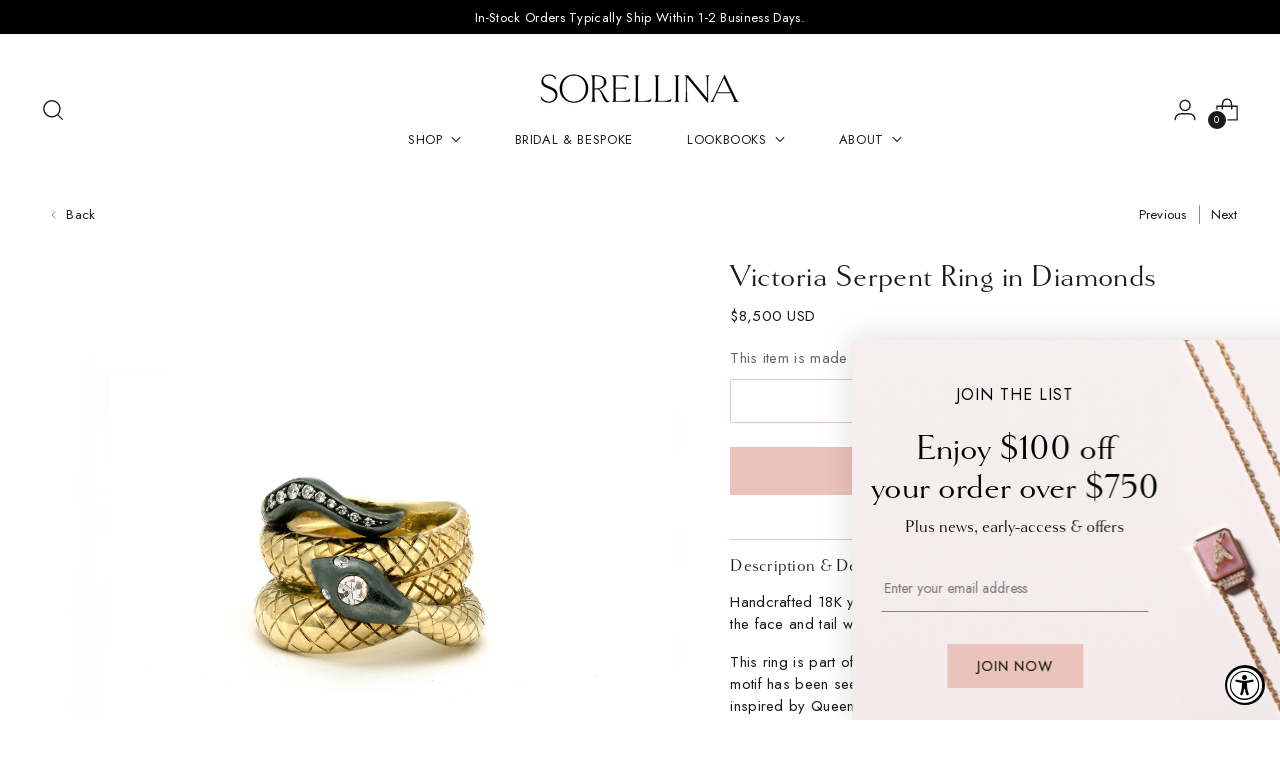

--- FILE ---
content_type: text/html; charset=utf-8
request_url: https://sorellinanyc.com/collections/victoria/products/victoria-serpente-ring-diamonds
body_size: 47952
content:
<!doctype html>

<!--
  ___                 ___           ___           ___
       /  /\                     /__/\         /  /\         /  /\
      /  /:/_                    \  \:\       /  /:/        /  /::\
     /  /:/ /\  ___     ___       \  \:\     /  /:/        /  /:/\:\
    /  /:/ /:/ /__/\   /  /\  ___  \  \:\   /  /:/  ___   /  /:/  \:\
   /__/:/ /:/  \  \:\ /  /:/ /__/\  \__\:\ /__/:/  /  /\ /__/:/ \__\:\
   \  \:\/:/    \  \:\  /:/  \  \:\ /  /:/ \  \:\ /  /:/ \  \:\ /  /:/
    \  \::/      \  \:\/:/    \  \:\  /:/   \  \:\  /:/   \  \:\  /:/
     \  \:\       \  \::/      \  \:\/:/     \  \:\/:/     \  \:\/:/
      \  \:\       \__\/        \  \::/       \  \::/       \  \::/
       \__\/                     \__\/         \__\/         \__\/

  --------------------------------------------------------------------
  #  Stiletto v2.1.1
  #  Documentation: https://fluorescent.co/help/stiletto/
  #  Purchase: https://themes.shopify.com/themes/stiletto/
  #  A product by Fluorescent: https://fluorescent.co/
  --------------------------------------------------------------------
-->

<html class="no-js" lang="en" style="--announcement-height: 1px;">
  <head>
    <!-- Google tag (gtag.js) --> <script async src="https://www.googletagmanager.com/gtag/js?id=AW-11364000761"></script> <script> window.dataLayer = window.dataLayer || []; function gtag(){dataLayer.push(arguments);} gtag('js', new Date()); gtag('config', 'AW-11364000761'); </script>

  <!-- End Google Tag Manager -->
    <meta charset="UTF-8">
    <meta http-equiv="X-UA-Compatible" content="IE=edge,chrome=1">
    <meta name="viewport" content="width=device-width,initial-scale=1">
    




  <meta name="description" content="&lt;p class=&quot;p1&quot;&gt;The snake motif has been seen in jewelry since the days of Cleopatra. Our snakes are inspired by Queen Victoria and symbolize eternal love and wisdom.&lt;br&gt;&lt;span class=&quot;s1&quot;&gt;&lt;/span&gt;&lt;/p&gt;">



    <link rel="canonical" href="https://sorellinanyc.com/products/victoria-serpente-ring-diamonds">
    <link rel="preconnect" href="https://cdn.shopify.com" crossorigin>
     <link rel="preload" href="https://cdn.shopify.com/s/files/1/0344/4768/7817/files/Goldenbook-Regular.woff2" as="font" type="font/woff2" crossorigin="anonymous">
    <link rel="preload" href="https://cdn.shopify.com/s/files/1/0344/4768/7817/files/jost-v15-latin-regular.woff2" as="font" type="font/woff2" crossorigin="anonymous">
<link rel="preload" href="https://cdn.shopify.com/s/files/1/0344/4768/7817/files/jost-v15-latin-500.woff2" as="font" type="font/woff2" crossorigin="anonymous">
<link rel="preload" href="https://cdn.shopify.com/s/files/1/0344/4768/7817/files/cardo-v19-latin-regular.woff2" as="font" type="font/woff2" crossorigin="anonymous">
<link rel="preload" href="https://cdn.shopify.com/s/files/1/0344/4768/7817/files/cardo-v19-latin-italic.woff2" as="font" type="font/woff2" crossorigin="anonymous">
    <!-- Google Tag Manager -->
  <script>(function(w,d,s,l,i){w[l]=w[l]||[];w[l].push({'gtm.start':
  new Date().getTime(),event:'gtm.js'});var f=d.getElementsByTagName(s)[0],
  j=d.createElement(s),dl=l!='dataLayer'?'&l='+l:'';j.async=true;j.src=
  'https://www.googletagmanager.com/gtm.js?id='+i+dl;f.parentNode.insertBefore(j,f);
  })(window,document,'script','dataLayer','GTM-WSX3XDSW');</script><link rel="shortcut icon" href="//sorellinanyc.com/cdn/shop/files/sorellina-favicon.png?crop=center&height=32&v=1699974360&width=32" type="image/png"><title>Victoria Serpent Ring in Diamonds
&ndash; Sorellina</title>

    





  
  
  
  
  




<meta property="og:url" content="https://sorellinanyc.com/products/victoria-serpente-ring-diamonds">
<meta property="og:site_name" content="Sorellina">
<meta property="og:type" content="product">
<meta property="og:title" content="Victoria Serpent Ring in Diamonds">
<meta property="og:description" content="Handcrafted 18K yellow gold snake ring with black rhodium detailing over the face and tail with  0.29 cttw G-H/SI diamonds.  This ring is part of one of our five original collections, Victoria. The snake motif has been seen in jewelry since the days of Cleopatra. Our snakes are inspired by Queen Victoria and symbolize ">
<meta property="og:image" content="http://sorellinanyc.com/cdn/shop/products/VI105-YG-D_02_Sorellina.jpg?v=1593692388&width=1024">
<meta property="og:image:secure_url" content="https://sorellinanyc.com/cdn/shop/products/VI105-YG-D_02_Sorellina.jpg?v=1593692388&width=1024">
<meta property="og:price:amount" content="8,500">
<meta property="og:price:currency" content="USD">

<meta name="twitter:title" content="Victoria Serpent Ring in Diamonds">
<meta name="twitter:description" content="Handcrafted 18K yellow gold snake ring with black rhodium detailing over the face and tail with  0.29 cttw G-H/SI diamonds.  This ring is part of one of our five original collections, Victoria. The snake motif has been seen in jewelry since the days of Cleopatra. Our snakes are inspired by Queen Victoria and symbolize ">
<meta name="twitter:card" content="summary_large_image">
<meta name="twitter:image" content="https://sorellinanyc.com/cdn/shop/products/VI105-YG-D_02_Sorellina.jpg?v=1593692388&width=1024">
<meta name="twitter:image:width" content="480">
<meta name="twitter:image:height" content="480">


    <script>
  console.log('Stiletto v2.1.1 by Fluorescent');

  document.documentElement.className = document.documentElement.className.replace('no-js', '');
  if (window.matchMedia(`(prefers-reduced-motion: reduce)`) === true || window.matchMedia(`(prefers-reduced-motion: reduce)`).matches === true) {
    document.documentElement.classList.add('prefers-reduced-motion');
  } else {
    document.documentElement.classList.add('do-anim');
  }

  window.theme = {
    version: 'v2.1.1',
    themeName: 'Stiletto',
    moneyFormat: "${{amount_no_decimals}} USD",
    strings: {
      name: "Sorellina",
      accessibility: {
        play_video: "Play",
        pause_video: "Pause",
        range_lower: "Lower",
        range_upper: "Upper"
      },
      product: {
        no_shipping_rates: "Shipping rate unavailable",
        country_placeholder: "Country\/Region",
        review: "Write a review"
      },
      products: {
        product: {
          unavailable: "Unavailable",
          unitPrice: "Unit price",
          unitPriceSeparator: "per",
          sku: "SKU"
        }
      },
      cart: {
        editCartNote: "Edit order notes",
        addCartNote: "Add order notes",
        quantityError: "You have the maximum number of this product in your cart"
      },
      pagination: {
        viewing: "You’re viewing {{ of }} of {{ total }}",
        products: "products",
        results: "results"
      }
    },
    routes: {
      root: "/",
      cart: {
        base: "/cart",
        add: "/cart/add",
        change: "/cart/change",
        update: "/cart/update",
        clear: "/cart/clear",
        // Manual routes until Shopify adds support
        shipping: "/cart/shipping_rates",
      },
      // Manual routes until Shopify adds support
      products: "/products",
      productRecommendations: "/recommendations/products",
      predictive_search_url: '/search/suggest',
    },
    icons: {
      chevron: "\u003cspan class=\"icon icon-new icon-chevron \"\u003e\n  \u003csvg viewBox=\"0 0 24 24\" fill=\"none\" xmlns=\"http:\/\/www.w3.org\/2000\/svg\"\u003e\u003cpath d=\"M1.875 7.438 12 17.563 22.125 7.438\" stroke=\"currentColor\" stroke-width=\"2\"\/\u003e\u003c\/svg\u003e\n\u003c\/span\u003e\n\n",
      close: "\u003cspan class=\"icon icon-new icon-close \"\u003e\n  \u003csvg viewBox=\"0 0 24 24\" fill=\"none\" xmlns=\"http:\/\/www.w3.org\/2000\/svg\"\u003e\u003cpath d=\"M2.66 1.34 2 .68.68 2l.66.66 1.32-1.32zm18.68 21.32.66.66L23.32 22l-.66-.66-1.32 1.32zm1.32-20 .66-.66L22 .68l-.66.66 1.32 1.32zM1.34 21.34.68 22 2 23.32l.66-.66-1.32-1.32zm0-18.68 10 10 1.32-1.32-10-10-1.32 1.32zm11.32 10 10-10-1.32-1.32-10 10 1.32 1.32zm-1.32-1.32-10 10 1.32 1.32 10-10-1.32-1.32zm0 1.32 10 10 1.32-1.32-10-10-1.32 1.32z\" fill=\"currentColor\"\/\u003e\u003c\/svg\u003e\n\u003c\/span\u003e\n\n",
      zoom: "\u003cspan class=\"icon icon-new icon-zoom \"\u003e\n  \u003csvg viewBox=\"0 0 24 24\" fill=\"none\" xmlns=\"http:\/\/www.w3.org\/2000\/svg\"\u003e\u003cpath d=\"M10.3,19.71c5.21,0,9.44-4.23,9.44-9.44S15.51,.83,10.3,.83,.86,5.05,.86,10.27s4.23,9.44,9.44,9.44Z\" fill=\"none\" stroke=\"currentColor\" stroke-linecap=\"round\" stroke-miterlimit=\"10\" stroke-width=\"1.63\"\/\u003e\n          \u003cpath d=\"M5.05,10.27H15.54\" fill=\"none\" stroke=\"currentColor\" stroke-miterlimit=\"10\" stroke-width=\"1.63\"\/\u003e\n          \u003cpath class=\"cross-up\" d=\"M10.3,5.02V15.51\" fill=\"none\" stroke=\"currentColor\" stroke-miterlimit=\"10\" stroke-width=\"1.63\"\/\u003e\n          \u003cpath d=\"M16.92,16.9l6.49,6.49\" fill=\"none\" stroke=\"currentColor\" stroke-miterlimit=\"10\" stroke-width=\"1.63\"\/\u003e\u003c\/svg\u003e\n\u003c\/span\u003e\n\n"
    },
    coreData: {
      n: "Stiletto",
      v: "v2.1.1",
    }
  }

  
    window.theme.allCountryOptionTags = "\u003coption value=\"United States\" data-provinces=\"[[\u0026quot;Alabama\u0026quot;,\u0026quot;Alabama\u0026quot;],[\u0026quot;Alaska\u0026quot;,\u0026quot;Alaska\u0026quot;],[\u0026quot;American Samoa\u0026quot;,\u0026quot;American Samoa\u0026quot;],[\u0026quot;Arizona\u0026quot;,\u0026quot;Arizona\u0026quot;],[\u0026quot;Arkansas\u0026quot;,\u0026quot;Arkansas\u0026quot;],[\u0026quot;Armed Forces Americas\u0026quot;,\u0026quot;Armed Forces Americas\u0026quot;],[\u0026quot;Armed Forces Europe\u0026quot;,\u0026quot;Armed Forces Europe\u0026quot;],[\u0026quot;Armed Forces Pacific\u0026quot;,\u0026quot;Armed Forces Pacific\u0026quot;],[\u0026quot;California\u0026quot;,\u0026quot;California\u0026quot;],[\u0026quot;Colorado\u0026quot;,\u0026quot;Colorado\u0026quot;],[\u0026quot;Connecticut\u0026quot;,\u0026quot;Connecticut\u0026quot;],[\u0026quot;Delaware\u0026quot;,\u0026quot;Delaware\u0026quot;],[\u0026quot;District of Columbia\u0026quot;,\u0026quot;Washington DC\u0026quot;],[\u0026quot;Federated States of Micronesia\u0026quot;,\u0026quot;Micronesia\u0026quot;],[\u0026quot;Florida\u0026quot;,\u0026quot;Florida\u0026quot;],[\u0026quot;Georgia\u0026quot;,\u0026quot;Georgia\u0026quot;],[\u0026quot;Guam\u0026quot;,\u0026quot;Guam\u0026quot;],[\u0026quot;Hawaii\u0026quot;,\u0026quot;Hawaii\u0026quot;],[\u0026quot;Idaho\u0026quot;,\u0026quot;Idaho\u0026quot;],[\u0026quot;Illinois\u0026quot;,\u0026quot;Illinois\u0026quot;],[\u0026quot;Indiana\u0026quot;,\u0026quot;Indiana\u0026quot;],[\u0026quot;Iowa\u0026quot;,\u0026quot;Iowa\u0026quot;],[\u0026quot;Kansas\u0026quot;,\u0026quot;Kansas\u0026quot;],[\u0026quot;Kentucky\u0026quot;,\u0026quot;Kentucky\u0026quot;],[\u0026quot;Louisiana\u0026quot;,\u0026quot;Louisiana\u0026quot;],[\u0026quot;Maine\u0026quot;,\u0026quot;Maine\u0026quot;],[\u0026quot;Marshall Islands\u0026quot;,\u0026quot;Marshall Islands\u0026quot;],[\u0026quot;Maryland\u0026quot;,\u0026quot;Maryland\u0026quot;],[\u0026quot;Massachusetts\u0026quot;,\u0026quot;Massachusetts\u0026quot;],[\u0026quot;Michigan\u0026quot;,\u0026quot;Michigan\u0026quot;],[\u0026quot;Minnesota\u0026quot;,\u0026quot;Minnesota\u0026quot;],[\u0026quot;Mississippi\u0026quot;,\u0026quot;Mississippi\u0026quot;],[\u0026quot;Missouri\u0026quot;,\u0026quot;Missouri\u0026quot;],[\u0026quot;Montana\u0026quot;,\u0026quot;Montana\u0026quot;],[\u0026quot;Nebraska\u0026quot;,\u0026quot;Nebraska\u0026quot;],[\u0026quot;Nevada\u0026quot;,\u0026quot;Nevada\u0026quot;],[\u0026quot;New Hampshire\u0026quot;,\u0026quot;New Hampshire\u0026quot;],[\u0026quot;New Jersey\u0026quot;,\u0026quot;New Jersey\u0026quot;],[\u0026quot;New Mexico\u0026quot;,\u0026quot;New Mexico\u0026quot;],[\u0026quot;New York\u0026quot;,\u0026quot;New York\u0026quot;],[\u0026quot;North Carolina\u0026quot;,\u0026quot;North Carolina\u0026quot;],[\u0026quot;North Dakota\u0026quot;,\u0026quot;North Dakota\u0026quot;],[\u0026quot;Northern Mariana Islands\u0026quot;,\u0026quot;Northern Mariana Islands\u0026quot;],[\u0026quot;Ohio\u0026quot;,\u0026quot;Ohio\u0026quot;],[\u0026quot;Oklahoma\u0026quot;,\u0026quot;Oklahoma\u0026quot;],[\u0026quot;Oregon\u0026quot;,\u0026quot;Oregon\u0026quot;],[\u0026quot;Palau\u0026quot;,\u0026quot;Palau\u0026quot;],[\u0026quot;Pennsylvania\u0026quot;,\u0026quot;Pennsylvania\u0026quot;],[\u0026quot;Puerto Rico\u0026quot;,\u0026quot;Puerto Rico\u0026quot;],[\u0026quot;Rhode Island\u0026quot;,\u0026quot;Rhode Island\u0026quot;],[\u0026quot;South Carolina\u0026quot;,\u0026quot;South Carolina\u0026quot;],[\u0026quot;South Dakota\u0026quot;,\u0026quot;South Dakota\u0026quot;],[\u0026quot;Tennessee\u0026quot;,\u0026quot;Tennessee\u0026quot;],[\u0026quot;Texas\u0026quot;,\u0026quot;Texas\u0026quot;],[\u0026quot;Utah\u0026quot;,\u0026quot;Utah\u0026quot;],[\u0026quot;Vermont\u0026quot;,\u0026quot;Vermont\u0026quot;],[\u0026quot;Virgin Islands\u0026quot;,\u0026quot;U.S. Virgin Islands\u0026quot;],[\u0026quot;Virginia\u0026quot;,\u0026quot;Virginia\u0026quot;],[\u0026quot;Washington\u0026quot;,\u0026quot;Washington\u0026quot;],[\u0026quot;West Virginia\u0026quot;,\u0026quot;West Virginia\u0026quot;],[\u0026quot;Wisconsin\u0026quot;,\u0026quot;Wisconsin\u0026quot;],[\u0026quot;Wyoming\u0026quot;,\u0026quot;Wyoming\u0026quot;]]\"\u003eUnited States\u003c\/option\u003e\n\u003coption value=\"---\" data-provinces=\"[]\"\u003e---\u003c\/option\u003e\n\u003coption value=\"Afghanistan\" data-provinces=\"[]\"\u003eAfghanistan\u003c\/option\u003e\n\u003coption value=\"Aland Islands\" data-provinces=\"[]\"\u003eÅland Islands\u003c\/option\u003e\n\u003coption value=\"Albania\" data-provinces=\"[]\"\u003eAlbania\u003c\/option\u003e\n\u003coption value=\"Algeria\" data-provinces=\"[]\"\u003eAlgeria\u003c\/option\u003e\n\u003coption value=\"Andorra\" data-provinces=\"[]\"\u003eAndorra\u003c\/option\u003e\n\u003coption value=\"Angola\" data-provinces=\"[]\"\u003eAngola\u003c\/option\u003e\n\u003coption value=\"Anguilla\" data-provinces=\"[]\"\u003eAnguilla\u003c\/option\u003e\n\u003coption value=\"Antigua And Barbuda\" data-provinces=\"[]\"\u003eAntigua \u0026 Barbuda\u003c\/option\u003e\n\u003coption value=\"Argentina\" data-provinces=\"[[\u0026quot;Buenos Aires\u0026quot;,\u0026quot;Buenos Aires Province\u0026quot;],[\u0026quot;Catamarca\u0026quot;,\u0026quot;Catamarca\u0026quot;],[\u0026quot;Chaco\u0026quot;,\u0026quot;Chaco\u0026quot;],[\u0026quot;Chubut\u0026quot;,\u0026quot;Chubut\u0026quot;],[\u0026quot;Ciudad Autónoma de Buenos Aires\u0026quot;,\u0026quot;Buenos Aires (Autonomous City)\u0026quot;],[\u0026quot;Corrientes\u0026quot;,\u0026quot;Corrientes\u0026quot;],[\u0026quot;Córdoba\u0026quot;,\u0026quot;Córdoba\u0026quot;],[\u0026quot;Entre Ríos\u0026quot;,\u0026quot;Entre Ríos\u0026quot;],[\u0026quot;Formosa\u0026quot;,\u0026quot;Formosa\u0026quot;],[\u0026quot;Jujuy\u0026quot;,\u0026quot;Jujuy\u0026quot;],[\u0026quot;La Pampa\u0026quot;,\u0026quot;La Pampa\u0026quot;],[\u0026quot;La Rioja\u0026quot;,\u0026quot;La Rioja\u0026quot;],[\u0026quot;Mendoza\u0026quot;,\u0026quot;Mendoza\u0026quot;],[\u0026quot;Misiones\u0026quot;,\u0026quot;Misiones\u0026quot;],[\u0026quot;Neuquén\u0026quot;,\u0026quot;Neuquén\u0026quot;],[\u0026quot;Río Negro\u0026quot;,\u0026quot;Río Negro\u0026quot;],[\u0026quot;Salta\u0026quot;,\u0026quot;Salta\u0026quot;],[\u0026quot;San Juan\u0026quot;,\u0026quot;San Juan\u0026quot;],[\u0026quot;San Luis\u0026quot;,\u0026quot;San Luis\u0026quot;],[\u0026quot;Santa Cruz\u0026quot;,\u0026quot;Santa Cruz\u0026quot;],[\u0026quot;Santa Fe\u0026quot;,\u0026quot;Santa Fe\u0026quot;],[\u0026quot;Santiago Del Estero\u0026quot;,\u0026quot;Santiago del Estero\u0026quot;],[\u0026quot;Tierra Del Fuego\u0026quot;,\u0026quot;Tierra del Fuego\u0026quot;],[\u0026quot;Tucumán\u0026quot;,\u0026quot;Tucumán\u0026quot;]]\"\u003eArgentina\u003c\/option\u003e\n\u003coption value=\"Armenia\" data-provinces=\"[]\"\u003eArmenia\u003c\/option\u003e\n\u003coption value=\"Aruba\" data-provinces=\"[]\"\u003eAruba\u003c\/option\u003e\n\u003coption value=\"Ascension Island\" data-provinces=\"[]\"\u003eAscension Island\u003c\/option\u003e\n\u003coption value=\"Australia\" data-provinces=\"[[\u0026quot;Australian Capital Territory\u0026quot;,\u0026quot;Australian Capital Territory\u0026quot;],[\u0026quot;New South Wales\u0026quot;,\u0026quot;New South Wales\u0026quot;],[\u0026quot;Northern Territory\u0026quot;,\u0026quot;Northern Territory\u0026quot;],[\u0026quot;Queensland\u0026quot;,\u0026quot;Queensland\u0026quot;],[\u0026quot;South Australia\u0026quot;,\u0026quot;South Australia\u0026quot;],[\u0026quot;Tasmania\u0026quot;,\u0026quot;Tasmania\u0026quot;],[\u0026quot;Victoria\u0026quot;,\u0026quot;Victoria\u0026quot;],[\u0026quot;Western Australia\u0026quot;,\u0026quot;Western Australia\u0026quot;]]\"\u003eAustralia\u003c\/option\u003e\n\u003coption value=\"Austria\" data-provinces=\"[]\"\u003eAustria\u003c\/option\u003e\n\u003coption value=\"Azerbaijan\" data-provinces=\"[]\"\u003eAzerbaijan\u003c\/option\u003e\n\u003coption value=\"Bahamas\" data-provinces=\"[]\"\u003eBahamas\u003c\/option\u003e\n\u003coption value=\"Bahrain\" data-provinces=\"[]\"\u003eBahrain\u003c\/option\u003e\n\u003coption value=\"Bangladesh\" data-provinces=\"[]\"\u003eBangladesh\u003c\/option\u003e\n\u003coption value=\"Barbados\" data-provinces=\"[]\"\u003eBarbados\u003c\/option\u003e\n\u003coption value=\"Belarus\" data-provinces=\"[]\"\u003eBelarus\u003c\/option\u003e\n\u003coption value=\"Belgium\" data-provinces=\"[]\"\u003eBelgium\u003c\/option\u003e\n\u003coption value=\"Belize\" data-provinces=\"[]\"\u003eBelize\u003c\/option\u003e\n\u003coption value=\"Benin\" data-provinces=\"[]\"\u003eBenin\u003c\/option\u003e\n\u003coption value=\"Bermuda\" data-provinces=\"[]\"\u003eBermuda\u003c\/option\u003e\n\u003coption value=\"Bhutan\" data-provinces=\"[]\"\u003eBhutan\u003c\/option\u003e\n\u003coption value=\"Bolivia\" data-provinces=\"[]\"\u003eBolivia\u003c\/option\u003e\n\u003coption value=\"Bosnia And Herzegovina\" data-provinces=\"[]\"\u003eBosnia \u0026 Herzegovina\u003c\/option\u003e\n\u003coption value=\"Botswana\" data-provinces=\"[]\"\u003eBotswana\u003c\/option\u003e\n\u003coption value=\"Brazil\" data-provinces=\"[[\u0026quot;Acre\u0026quot;,\u0026quot;Acre\u0026quot;],[\u0026quot;Alagoas\u0026quot;,\u0026quot;Alagoas\u0026quot;],[\u0026quot;Amapá\u0026quot;,\u0026quot;Amapá\u0026quot;],[\u0026quot;Amazonas\u0026quot;,\u0026quot;Amazonas\u0026quot;],[\u0026quot;Bahia\u0026quot;,\u0026quot;Bahia\u0026quot;],[\u0026quot;Ceará\u0026quot;,\u0026quot;Ceará\u0026quot;],[\u0026quot;Distrito Federal\u0026quot;,\u0026quot;Federal District\u0026quot;],[\u0026quot;Espírito Santo\u0026quot;,\u0026quot;Espírito Santo\u0026quot;],[\u0026quot;Goiás\u0026quot;,\u0026quot;Goiás\u0026quot;],[\u0026quot;Maranhão\u0026quot;,\u0026quot;Maranhão\u0026quot;],[\u0026quot;Mato Grosso\u0026quot;,\u0026quot;Mato Grosso\u0026quot;],[\u0026quot;Mato Grosso do Sul\u0026quot;,\u0026quot;Mato Grosso do Sul\u0026quot;],[\u0026quot;Minas Gerais\u0026quot;,\u0026quot;Minas Gerais\u0026quot;],[\u0026quot;Paraná\u0026quot;,\u0026quot;Paraná\u0026quot;],[\u0026quot;Paraíba\u0026quot;,\u0026quot;Paraíba\u0026quot;],[\u0026quot;Pará\u0026quot;,\u0026quot;Pará\u0026quot;],[\u0026quot;Pernambuco\u0026quot;,\u0026quot;Pernambuco\u0026quot;],[\u0026quot;Piauí\u0026quot;,\u0026quot;Piauí\u0026quot;],[\u0026quot;Rio Grande do Norte\u0026quot;,\u0026quot;Rio Grande do Norte\u0026quot;],[\u0026quot;Rio Grande do Sul\u0026quot;,\u0026quot;Rio Grande do Sul\u0026quot;],[\u0026quot;Rio de Janeiro\u0026quot;,\u0026quot;Rio de Janeiro\u0026quot;],[\u0026quot;Rondônia\u0026quot;,\u0026quot;Rondônia\u0026quot;],[\u0026quot;Roraima\u0026quot;,\u0026quot;Roraima\u0026quot;],[\u0026quot;Santa Catarina\u0026quot;,\u0026quot;Santa Catarina\u0026quot;],[\u0026quot;Sergipe\u0026quot;,\u0026quot;Sergipe\u0026quot;],[\u0026quot;São Paulo\u0026quot;,\u0026quot;São Paulo\u0026quot;],[\u0026quot;Tocantins\u0026quot;,\u0026quot;Tocantins\u0026quot;]]\"\u003eBrazil\u003c\/option\u003e\n\u003coption value=\"British Indian Ocean Territory\" data-provinces=\"[]\"\u003eBritish Indian Ocean Territory\u003c\/option\u003e\n\u003coption value=\"Virgin Islands, British\" data-provinces=\"[]\"\u003eBritish Virgin Islands\u003c\/option\u003e\n\u003coption value=\"Brunei\" data-provinces=\"[]\"\u003eBrunei\u003c\/option\u003e\n\u003coption value=\"Bulgaria\" data-provinces=\"[]\"\u003eBulgaria\u003c\/option\u003e\n\u003coption value=\"Burkina Faso\" data-provinces=\"[]\"\u003eBurkina Faso\u003c\/option\u003e\n\u003coption value=\"Burundi\" data-provinces=\"[]\"\u003eBurundi\u003c\/option\u003e\n\u003coption value=\"Cambodia\" data-provinces=\"[]\"\u003eCambodia\u003c\/option\u003e\n\u003coption value=\"Republic of Cameroon\" data-provinces=\"[]\"\u003eCameroon\u003c\/option\u003e\n\u003coption value=\"Canada\" data-provinces=\"[[\u0026quot;Alberta\u0026quot;,\u0026quot;Alberta\u0026quot;],[\u0026quot;British Columbia\u0026quot;,\u0026quot;British Columbia\u0026quot;],[\u0026quot;Manitoba\u0026quot;,\u0026quot;Manitoba\u0026quot;],[\u0026quot;New Brunswick\u0026quot;,\u0026quot;New Brunswick\u0026quot;],[\u0026quot;Newfoundland and Labrador\u0026quot;,\u0026quot;Newfoundland and Labrador\u0026quot;],[\u0026quot;Northwest Territories\u0026quot;,\u0026quot;Northwest Territories\u0026quot;],[\u0026quot;Nova Scotia\u0026quot;,\u0026quot;Nova Scotia\u0026quot;],[\u0026quot;Nunavut\u0026quot;,\u0026quot;Nunavut\u0026quot;],[\u0026quot;Ontario\u0026quot;,\u0026quot;Ontario\u0026quot;],[\u0026quot;Prince Edward Island\u0026quot;,\u0026quot;Prince Edward Island\u0026quot;],[\u0026quot;Quebec\u0026quot;,\u0026quot;Quebec\u0026quot;],[\u0026quot;Saskatchewan\u0026quot;,\u0026quot;Saskatchewan\u0026quot;],[\u0026quot;Yukon\u0026quot;,\u0026quot;Yukon\u0026quot;]]\"\u003eCanada\u003c\/option\u003e\n\u003coption value=\"Cape Verde\" data-provinces=\"[]\"\u003eCape Verde\u003c\/option\u003e\n\u003coption value=\"Caribbean Netherlands\" data-provinces=\"[]\"\u003eCaribbean Netherlands\u003c\/option\u003e\n\u003coption value=\"Cayman Islands\" data-provinces=\"[]\"\u003eCayman Islands\u003c\/option\u003e\n\u003coption value=\"Central African Republic\" data-provinces=\"[]\"\u003eCentral African Republic\u003c\/option\u003e\n\u003coption value=\"Chad\" data-provinces=\"[]\"\u003eChad\u003c\/option\u003e\n\u003coption value=\"Chile\" data-provinces=\"[[\u0026quot;Antofagasta\u0026quot;,\u0026quot;Antofagasta\u0026quot;],[\u0026quot;Araucanía\u0026quot;,\u0026quot;Araucanía\u0026quot;],[\u0026quot;Arica and Parinacota\u0026quot;,\u0026quot;Arica y Parinacota\u0026quot;],[\u0026quot;Atacama\u0026quot;,\u0026quot;Atacama\u0026quot;],[\u0026quot;Aysén\u0026quot;,\u0026quot;Aysén\u0026quot;],[\u0026quot;Biobío\u0026quot;,\u0026quot;Bío Bío\u0026quot;],[\u0026quot;Coquimbo\u0026quot;,\u0026quot;Coquimbo\u0026quot;],[\u0026quot;Los Lagos\u0026quot;,\u0026quot;Los Lagos\u0026quot;],[\u0026quot;Los Ríos\u0026quot;,\u0026quot;Los Ríos\u0026quot;],[\u0026quot;Magallanes\u0026quot;,\u0026quot;Magallanes Region\u0026quot;],[\u0026quot;Maule\u0026quot;,\u0026quot;Maule\u0026quot;],[\u0026quot;O\u0026#39;Higgins\u0026quot;,\u0026quot;Libertador General Bernardo O’Higgins\u0026quot;],[\u0026quot;Santiago\u0026quot;,\u0026quot;Santiago Metropolitan\u0026quot;],[\u0026quot;Tarapacá\u0026quot;,\u0026quot;Tarapacá\u0026quot;],[\u0026quot;Valparaíso\u0026quot;,\u0026quot;Valparaíso\u0026quot;],[\u0026quot;Ñuble\u0026quot;,\u0026quot;Ñuble\u0026quot;]]\"\u003eChile\u003c\/option\u003e\n\u003coption value=\"China\" data-provinces=\"[[\u0026quot;Anhui\u0026quot;,\u0026quot;Anhui\u0026quot;],[\u0026quot;Beijing\u0026quot;,\u0026quot;Beijing\u0026quot;],[\u0026quot;Chongqing\u0026quot;,\u0026quot;Chongqing\u0026quot;],[\u0026quot;Fujian\u0026quot;,\u0026quot;Fujian\u0026quot;],[\u0026quot;Gansu\u0026quot;,\u0026quot;Gansu\u0026quot;],[\u0026quot;Guangdong\u0026quot;,\u0026quot;Guangdong\u0026quot;],[\u0026quot;Guangxi\u0026quot;,\u0026quot;Guangxi\u0026quot;],[\u0026quot;Guizhou\u0026quot;,\u0026quot;Guizhou\u0026quot;],[\u0026quot;Hainan\u0026quot;,\u0026quot;Hainan\u0026quot;],[\u0026quot;Hebei\u0026quot;,\u0026quot;Hebei\u0026quot;],[\u0026quot;Heilongjiang\u0026quot;,\u0026quot;Heilongjiang\u0026quot;],[\u0026quot;Henan\u0026quot;,\u0026quot;Henan\u0026quot;],[\u0026quot;Hubei\u0026quot;,\u0026quot;Hubei\u0026quot;],[\u0026quot;Hunan\u0026quot;,\u0026quot;Hunan\u0026quot;],[\u0026quot;Inner Mongolia\u0026quot;,\u0026quot;Inner Mongolia\u0026quot;],[\u0026quot;Jiangsu\u0026quot;,\u0026quot;Jiangsu\u0026quot;],[\u0026quot;Jiangxi\u0026quot;,\u0026quot;Jiangxi\u0026quot;],[\u0026quot;Jilin\u0026quot;,\u0026quot;Jilin\u0026quot;],[\u0026quot;Liaoning\u0026quot;,\u0026quot;Liaoning\u0026quot;],[\u0026quot;Ningxia\u0026quot;,\u0026quot;Ningxia\u0026quot;],[\u0026quot;Qinghai\u0026quot;,\u0026quot;Qinghai\u0026quot;],[\u0026quot;Shaanxi\u0026quot;,\u0026quot;Shaanxi\u0026quot;],[\u0026quot;Shandong\u0026quot;,\u0026quot;Shandong\u0026quot;],[\u0026quot;Shanghai\u0026quot;,\u0026quot;Shanghai\u0026quot;],[\u0026quot;Shanxi\u0026quot;,\u0026quot;Shanxi\u0026quot;],[\u0026quot;Sichuan\u0026quot;,\u0026quot;Sichuan\u0026quot;],[\u0026quot;Tianjin\u0026quot;,\u0026quot;Tianjin\u0026quot;],[\u0026quot;Xinjiang\u0026quot;,\u0026quot;Xinjiang\u0026quot;],[\u0026quot;Xizang\u0026quot;,\u0026quot;Tibet\u0026quot;],[\u0026quot;Yunnan\u0026quot;,\u0026quot;Yunnan\u0026quot;],[\u0026quot;Zhejiang\u0026quot;,\u0026quot;Zhejiang\u0026quot;]]\"\u003eChina\u003c\/option\u003e\n\u003coption value=\"Christmas Island\" data-provinces=\"[]\"\u003eChristmas Island\u003c\/option\u003e\n\u003coption value=\"Cocos (Keeling) Islands\" data-provinces=\"[]\"\u003eCocos (Keeling) Islands\u003c\/option\u003e\n\u003coption value=\"Colombia\" data-provinces=\"[[\u0026quot;Amazonas\u0026quot;,\u0026quot;Amazonas\u0026quot;],[\u0026quot;Antioquia\u0026quot;,\u0026quot;Antioquia\u0026quot;],[\u0026quot;Arauca\u0026quot;,\u0026quot;Arauca\u0026quot;],[\u0026quot;Atlántico\u0026quot;,\u0026quot;Atlántico\u0026quot;],[\u0026quot;Bogotá, D.C.\u0026quot;,\u0026quot;Capital District\u0026quot;],[\u0026quot;Bolívar\u0026quot;,\u0026quot;Bolívar\u0026quot;],[\u0026quot;Boyacá\u0026quot;,\u0026quot;Boyacá\u0026quot;],[\u0026quot;Caldas\u0026quot;,\u0026quot;Caldas\u0026quot;],[\u0026quot;Caquetá\u0026quot;,\u0026quot;Caquetá\u0026quot;],[\u0026quot;Casanare\u0026quot;,\u0026quot;Casanare\u0026quot;],[\u0026quot;Cauca\u0026quot;,\u0026quot;Cauca\u0026quot;],[\u0026quot;Cesar\u0026quot;,\u0026quot;Cesar\u0026quot;],[\u0026quot;Chocó\u0026quot;,\u0026quot;Chocó\u0026quot;],[\u0026quot;Cundinamarca\u0026quot;,\u0026quot;Cundinamarca\u0026quot;],[\u0026quot;Córdoba\u0026quot;,\u0026quot;Córdoba\u0026quot;],[\u0026quot;Guainía\u0026quot;,\u0026quot;Guainía\u0026quot;],[\u0026quot;Guaviare\u0026quot;,\u0026quot;Guaviare\u0026quot;],[\u0026quot;Huila\u0026quot;,\u0026quot;Huila\u0026quot;],[\u0026quot;La Guajira\u0026quot;,\u0026quot;La Guajira\u0026quot;],[\u0026quot;Magdalena\u0026quot;,\u0026quot;Magdalena\u0026quot;],[\u0026quot;Meta\u0026quot;,\u0026quot;Meta\u0026quot;],[\u0026quot;Nariño\u0026quot;,\u0026quot;Nariño\u0026quot;],[\u0026quot;Norte de Santander\u0026quot;,\u0026quot;Norte de Santander\u0026quot;],[\u0026quot;Putumayo\u0026quot;,\u0026quot;Putumayo\u0026quot;],[\u0026quot;Quindío\u0026quot;,\u0026quot;Quindío\u0026quot;],[\u0026quot;Risaralda\u0026quot;,\u0026quot;Risaralda\u0026quot;],[\u0026quot;San Andrés, Providencia y Santa Catalina\u0026quot;,\u0026quot;San Andrés \\u0026 Providencia\u0026quot;],[\u0026quot;Santander\u0026quot;,\u0026quot;Santander\u0026quot;],[\u0026quot;Sucre\u0026quot;,\u0026quot;Sucre\u0026quot;],[\u0026quot;Tolima\u0026quot;,\u0026quot;Tolima\u0026quot;],[\u0026quot;Valle del Cauca\u0026quot;,\u0026quot;Valle del Cauca\u0026quot;],[\u0026quot;Vaupés\u0026quot;,\u0026quot;Vaupés\u0026quot;],[\u0026quot;Vichada\u0026quot;,\u0026quot;Vichada\u0026quot;]]\"\u003eColombia\u003c\/option\u003e\n\u003coption value=\"Comoros\" data-provinces=\"[]\"\u003eComoros\u003c\/option\u003e\n\u003coption value=\"Congo\" data-provinces=\"[]\"\u003eCongo - Brazzaville\u003c\/option\u003e\n\u003coption value=\"Congo, The Democratic Republic Of The\" data-provinces=\"[]\"\u003eCongo - Kinshasa\u003c\/option\u003e\n\u003coption value=\"Cook Islands\" data-provinces=\"[]\"\u003eCook Islands\u003c\/option\u003e\n\u003coption value=\"Costa Rica\" data-provinces=\"[[\u0026quot;Alajuela\u0026quot;,\u0026quot;Alajuela\u0026quot;],[\u0026quot;Cartago\u0026quot;,\u0026quot;Cartago\u0026quot;],[\u0026quot;Guanacaste\u0026quot;,\u0026quot;Guanacaste\u0026quot;],[\u0026quot;Heredia\u0026quot;,\u0026quot;Heredia\u0026quot;],[\u0026quot;Limón\u0026quot;,\u0026quot;Limón\u0026quot;],[\u0026quot;Puntarenas\u0026quot;,\u0026quot;Puntarenas\u0026quot;],[\u0026quot;San José\u0026quot;,\u0026quot;San José\u0026quot;]]\"\u003eCosta Rica\u003c\/option\u003e\n\u003coption value=\"Croatia\" data-provinces=\"[]\"\u003eCroatia\u003c\/option\u003e\n\u003coption value=\"Curaçao\" data-provinces=\"[]\"\u003eCuraçao\u003c\/option\u003e\n\u003coption value=\"Cyprus\" data-provinces=\"[]\"\u003eCyprus\u003c\/option\u003e\n\u003coption value=\"Czech Republic\" data-provinces=\"[]\"\u003eCzechia\u003c\/option\u003e\n\u003coption value=\"Côte d'Ivoire\" data-provinces=\"[]\"\u003eCôte d’Ivoire\u003c\/option\u003e\n\u003coption value=\"Denmark\" data-provinces=\"[]\"\u003eDenmark\u003c\/option\u003e\n\u003coption value=\"Djibouti\" data-provinces=\"[]\"\u003eDjibouti\u003c\/option\u003e\n\u003coption value=\"Dominica\" data-provinces=\"[]\"\u003eDominica\u003c\/option\u003e\n\u003coption value=\"Dominican Republic\" data-provinces=\"[]\"\u003eDominican Republic\u003c\/option\u003e\n\u003coption value=\"Ecuador\" data-provinces=\"[]\"\u003eEcuador\u003c\/option\u003e\n\u003coption value=\"Egypt\" data-provinces=\"[[\u0026quot;6th of October\u0026quot;,\u0026quot;6th of October\u0026quot;],[\u0026quot;Al Sharqia\u0026quot;,\u0026quot;Al Sharqia\u0026quot;],[\u0026quot;Alexandria\u0026quot;,\u0026quot;Alexandria\u0026quot;],[\u0026quot;Aswan\u0026quot;,\u0026quot;Aswan\u0026quot;],[\u0026quot;Asyut\u0026quot;,\u0026quot;Asyut\u0026quot;],[\u0026quot;Beheira\u0026quot;,\u0026quot;Beheira\u0026quot;],[\u0026quot;Beni Suef\u0026quot;,\u0026quot;Beni Suef\u0026quot;],[\u0026quot;Cairo\u0026quot;,\u0026quot;Cairo\u0026quot;],[\u0026quot;Dakahlia\u0026quot;,\u0026quot;Dakahlia\u0026quot;],[\u0026quot;Damietta\u0026quot;,\u0026quot;Damietta\u0026quot;],[\u0026quot;Faiyum\u0026quot;,\u0026quot;Faiyum\u0026quot;],[\u0026quot;Gharbia\u0026quot;,\u0026quot;Gharbia\u0026quot;],[\u0026quot;Giza\u0026quot;,\u0026quot;Giza\u0026quot;],[\u0026quot;Helwan\u0026quot;,\u0026quot;Helwan\u0026quot;],[\u0026quot;Ismailia\u0026quot;,\u0026quot;Ismailia\u0026quot;],[\u0026quot;Kafr el-Sheikh\u0026quot;,\u0026quot;Kafr el-Sheikh\u0026quot;],[\u0026quot;Luxor\u0026quot;,\u0026quot;Luxor\u0026quot;],[\u0026quot;Matrouh\u0026quot;,\u0026quot;Matrouh\u0026quot;],[\u0026quot;Minya\u0026quot;,\u0026quot;Minya\u0026quot;],[\u0026quot;Monufia\u0026quot;,\u0026quot;Monufia\u0026quot;],[\u0026quot;New Valley\u0026quot;,\u0026quot;New Valley\u0026quot;],[\u0026quot;North Sinai\u0026quot;,\u0026quot;North Sinai\u0026quot;],[\u0026quot;Port Said\u0026quot;,\u0026quot;Port Said\u0026quot;],[\u0026quot;Qalyubia\u0026quot;,\u0026quot;Qalyubia\u0026quot;],[\u0026quot;Qena\u0026quot;,\u0026quot;Qena\u0026quot;],[\u0026quot;Red Sea\u0026quot;,\u0026quot;Red Sea\u0026quot;],[\u0026quot;Sohag\u0026quot;,\u0026quot;Sohag\u0026quot;],[\u0026quot;South Sinai\u0026quot;,\u0026quot;South Sinai\u0026quot;],[\u0026quot;Suez\u0026quot;,\u0026quot;Suez\u0026quot;]]\"\u003eEgypt\u003c\/option\u003e\n\u003coption value=\"El Salvador\" data-provinces=\"[[\u0026quot;Ahuachapán\u0026quot;,\u0026quot;Ahuachapán\u0026quot;],[\u0026quot;Cabañas\u0026quot;,\u0026quot;Cabañas\u0026quot;],[\u0026quot;Chalatenango\u0026quot;,\u0026quot;Chalatenango\u0026quot;],[\u0026quot;Cuscatlán\u0026quot;,\u0026quot;Cuscatlán\u0026quot;],[\u0026quot;La Libertad\u0026quot;,\u0026quot;La Libertad\u0026quot;],[\u0026quot;La Paz\u0026quot;,\u0026quot;La Paz\u0026quot;],[\u0026quot;La Unión\u0026quot;,\u0026quot;La Unión\u0026quot;],[\u0026quot;Morazán\u0026quot;,\u0026quot;Morazán\u0026quot;],[\u0026quot;San Miguel\u0026quot;,\u0026quot;San Miguel\u0026quot;],[\u0026quot;San Salvador\u0026quot;,\u0026quot;San Salvador\u0026quot;],[\u0026quot;San Vicente\u0026quot;,\u0026quot;San Vicente\u0026quot;],[\u0026quot;Santa Ana\u0026quot;,\u0026quot;Santa Ana\u0026quot;],[\u0026quot;Sonsonate\u0026quot;,\u0026quot;Sonsonate\u0026quot;],[\u0026quot;Usulután\u0026quot;,\u0026quot;Usulután\u0026quot;]]\"\u003eEl Salvador\u003c\/option\u003e\n\u003coption value=\"Equatorial Guinea\" data-provinces=\"[]\"\u003eEquatorial Guinea\u003c\/option\u003e\n\u003coption value=\"Eritrea\" data-provinces=\"[]\"\u003eEritrea\u003c\/option\u003e\n\u003coption value=\"Estonia\" data-provinces=\"[]\"\u003eEstonia\u003c\/option\u003e\n\u003coption value=\"Eswatini\" data-provinces=\"[]\"\u003eEswatini\u003c\/option\u003e\n\u003coption value=\"Ethiopia\" data-provinces=\"[]\"\u003eEthiopia\u003c\/option\u003e\n\u003coption value=\"Falkland Islands (Malvinas)\" data-provinces=\"[]\"\u003eFalkland Islands\u003c\/option\u003e\n\u003coption value=\"Faroe Islands\" data-provinces=\"[]\"\u003eFaroe Islands\u003c\/option\u003e\n\u003coption value=\"Fiji\" data-provinces=\"[]\"\u003eFiji\u003c\/option\u003e\n\u003coption value=\"Finland\" data-provinces=\"[]\"\u003eFinland\u003c\/option\u003e\n\u003coption value=\"France\" data-provinces=\"[]\"\u003eFrance\u003c\/option\u003e\n\u003coption value=\"French Guiana\" data-provinces=\"[]\"\u003eFrench Guiana\u003c\/option\u003e\n\u003coption value=\"French Polynesia\" data-provinces=\"[]\"\u003eFrench Polynesia\u003c\/option\u003e\n\u003coption value=\"French Southern Territories\" data-provinces=\"[]\"\u003eFrench Southern Territories\u003c\/option\u003e\n\u003coption value=\"Gabon\" data-provinces=\"[]\"\u003eGabon\u003c\/option\u003e\n\u003coption value=\"Gambia\" data-provinces=\"[]\"\u003eGambia\u003c\/option\u003e\n\u003coption value=\"Georgia\" data-provinces=\"[]\"\u003eGeorgia\u003c\/option\u003e\n\u003coption value=\"Germany\" data-provinces=\"[]\"\u003eGermany\u003c\/option\u003e\n\u003coption value=\"Ghana\" data-provinces=\"[]\"\u003eGhana\u003c\/option\u003e\n\u003coption value=\"Gibraltar\" data-provinces=\"[]\"\u003eGibraltar\u003c\/option\u003e\n\u003coption value=\"Greece\" data-provinces=\"[]\"\u003eGreece\u003c\/option\u003e\n\u003coption value=\"Greenland\" data-provinces=\"[]\"\u003eGreenland\u003c\/option\u003e\n\u003coption value=\"Grenada\" data-provinces=\"[]\"\u003eGrenada\u003c\/option\u003e\n\u003coption value=\"Guadeloupe\" data-provinces=\"[]\"\u003eGuadeloupe\u003c\/option\u003e\n\u003coption value=\"Guatemala\" data-provinces=\"[[\u0026quot;Alta Verapaz\u0026quot;,\u0026quot;Alta Verapaz\u0026quot;],[\u0026quot;Baja Verapaz\u0026quot;,\u0026quot;Baja Verapaz\u0026quot;],[\u0026quot;Chimaltenango\u0026quot;,\u0026quot;Chimaltenango\u0026quot;],[\u0026quot;Chiquimula\u0026quot;,\u0026quot;Chiquimula\u0026quot;],[\u0026quot;El Progreso\u0026quot;,\u0026quot;El Progreso\u0026quot;],[\u0026quot;Escuintla\u0026quot;,\u0026quot;Escuintla\u0026quot;],[\u0026quot;Guatemala\u0026quot;,\u0026quot;Guatemala\u0026quot;],[\u0026quot;Huehuetenango\u0026quot;,\u0026quot;Huehuetenango\u0026quot;],[\u0026quot;Izabal\u0026quot;,\u0026quot;Izabal\u0026quot;],[\u0026quot;Jalapa\u0026quot;,\u0026quot;Jalapa\u0026quot;],[\u0026quot;Jutiapa\u0026quot;,\u0026quot;Jutiapa\u0026quot;],[\u0026quot;Petén\u0026quot;,\u0026quot;Petén\u0026quot;],[\u0026quot;Quetzaltenango\u0026quot;,\u0026quot;Quetzaltenango\u0026quot;],[\u0026quot;Quiché\u0026quot;,\u0026quot;Quiché\u0026quot;],[\u0026quot;Retalhuleu\u0026quot;,\u0026quot;Retalhuleu\u0026quot;],[\u0026quot;Sacatepéquez\u0026quot;,\u0026quot;Sacatepéquez\u0026quot;],[\u0026quot;San Marcos\u0026quot;,\u0026quot;San Marcos\u0026quot;],[\u0026quot;Santa Rosa\u0026quot;,\u0026quot;Santa Rosa\u0026quot;],[\u0026quot;Sololá\u0026quot;,\u0026quot;Sololá\u0026quot;],[\u0026quot;Suchitepéquez\u0026quot;,\u0026quot;Suchitepéquez\u0026quot;],[\u0026quot;Totonicapán\u0026quot;,\u0026quot;Totonicapán\u0026quot;],[\u0026quot;Zacapa\u0026quot;,\u0026quot;Zacapa\u0026quot;]]\"\u003eGuatemala\u003c\/option\u003e\n\u003coption value=\"Guernsey\" data-provinces=\"[]\"\u003eGuernsey\u003c\/option\u003e\n\u003coption value=\"Guinea\" data-provinces=\"[]\"\u003eGuinea\u003c\/option\u003e\n\u003coption value=\"Guinea Bissau\" data-provinces=\"[]\"\u003eGuinea-Bissau\u003c\/option\u003e\n\u003coption value=\"Guyana\" data-provinces=\"[]\"\u003eGuyana\u003c\/option\u003e\n\u003coption value=\"Haiti\" data-provinces=\"[]\"\u003eHaiti\u003c\/option\u003e\n\u003coption value=\"Honduras\" data-provinces=\"[]\"\u003eHonduras\u003c\/option\u003e\n\u003coption value=\"Hong Kong\" data-provinces=\"[[\u0026quot;Hong Kong Island\u0026quot;,\u0026quot;Hong Kong Island\u0026quot;],[\u0026quot;Kowloon\u0026quot;,\u0026quot;Kowloon\u0026quot;],[\u0026quot;New Territories\u0026quot;,\u0026quot;New Territories\u0026quot;]]\"\u003eHong Kong SAR\u003c\/option\u003e\n\u003coption value=\"Hungary\" data-provinces=\"[]\"\u003eHungary\u003c\/option\u003e\n\u003coption value=\"Iceland\" data-provinces=\"[]\"\u003eIceland\u003c\/option\u003e\n\u003coption value=\"India\" data-provinces=\"[[\u0026quot;Andaman and Nicobar Islands\u0026quot;,\u0026quot;Andaman and Nicobar Islands\u0026quot;],[\u0026quot;Andhra Pradesh\u0026quot;,\u0026quot;Andhra Pradesh\u0026quot;],[\u0026quot;Arunachal Pradesh\u0026quot;,\u0026quot;Arunachal Pradesh\u0026quot;],[\u0026quot;Assam\u0026quot;,\u0026quot;Assam\u0026quot;],[\u0026quot;Bihar\u0026quot;,\u0026quot;Bihar\u0026quot;],[\u0026quot;Chandigarh\u0026quot;,\u0026quot;Chandigarh\u0026quot;],[\u0026quot;Chhattisgarh\u0026quot;,\u0026quot;Chhattisgarh\u0026quot;],[\u0026quot;Dadra and Nagar Haveli\u0026quot;,\u0026quot;Dadra and Nagar Haveli\u0026quot;],[\u0026quot;Daman and Diu\u0026quot;,\u0026quot;Daman and Diu\u0026quot;],[\u0026quot;Delhi\u0026quot;,\u0026quot;Delhi\u0026quot;],[\u0026quot;Goa\u0026quot;,\u0026quot;Goa\u0026quot;],[\u0026quot;Gujarat\u0026quot;,\u0026quot;Gujarat\u0026quot;],[\u0026quot;Haryana\u0026quot;,\u0026quot;Haryana\u0026quot;],[\u0026quot;Himachal Pradesh\u0026quot;,\u0026quot;Himachal Pradesh\u0026quot;],[\u0026quot;Jammu and Kashmir\u0026quot;,\u0026quot;Jammu and Kashmir\u0026quot;],[\u0026quot;Jharkhand\u0026quot;,\u0026quot;Jharkhand\u0026quot;],[\u0026quot;Karnataka\u0026quot;,\u0026quot;Karnataka\u0026quot;],[\u0026quot;Kerala\u0026quot;,\u0026quot;Kerala\u0026quot;],[\u0026quot;Ladakh\u0026quot;,\u0026quot;Ladakh\u0026quot;],[\u0026quot;Lakshadweep\u0026quot;,\u0026quot;Lakshadweep\u0026quot;],[\u0026quot;Madhya Pradesh\u0026quot;,\u0026quot;Madhya Pradesh\u0026quot;],[\u0026quot;Maharashtra\u0026quot;,\u0026quot;Maharashtra\u0026quot;],[\u0026quot;Manipur\u0026quot;,\u0026quot;Manipur\u0026quot;],[\u0026quot;Meghalaya\u0026quot;,\u0026quot;Meghalaya\u0026quot;],[\u0026quot;Mizoram\u0026quot;,\u0026quot;Mizoram\u0026quot;],[\u0026quot;Nagaland\u0026quot;,\u0026quot;Nagaland\u0026quot;],[\u0026quot;Odisha\u0026quot;,\u0026quot;Odisha\u0026quot;],[\u0026quot;Puducherry\u0026quot;,\u0026quot;Puducherry\u0026quot;],[\u0026quot;Punjab\u0026quot;,\u0026quot;Punjab\u0026quot;],[\u0026quot;Rajasthan\u0026quot;,\u0026quot;Rajasthan\u0026quot;],[\u0026quot;Sikkim\u0026quot;,\u0026quot;Sikkim\u0026quot;],[\u0026quot;Tamil Nadu\u0026quot;,\u0026quot;Tamil Nadu\u0026quot;],[\u0026quot;Telangana\u0026quot;,\u0026quot;Telangana\u0026quot;],[\u0026quot;Tripura\u0026quot;,\u0026quot;Tripura\u0026quot;],[\u0026quot;Uttar Pradesh\u0026quot;,\u0026quot;Uttar Pradesh\u0026quot;],[\u0026quot;Uttarakhand\u0026quot;,\u0026quot;Uttarakhand\u0026quot;],[\u0026quot;West Bengal\u0026quot;,\u0026quot;West Bengal\u0026quot;]]\"\u003eIndia\u003c\/option\u003e\n\u003coption value=\"Indonesia\" data-provinces=\"[[\u0026quot;Aceh\u0026quot;,\u0026quot;Aceh\u0026quot;],[\u0026quot;Bali\u0026quot;,\u0026quot;Bali\u0026quot;],[\u0026quot;Bangka Belitung\u0026quot;,\u0026quot;Bangka–Belitung Islands\u0026quot;],[\u0026quot;Banten\u0026quot;,\u0026quot;Banten\u0026quot;],[\u0026quot;Bengkulu\u0026quot;,\u0026quot;Bengkulu\u0026quot;],[\u0026quot;Gorontalo\u0026quot;,\u0026quot;Gorontalo\u0026quot;],[\u0026quot;Jakarta\u0026quot;,\u0026quot;Jakarta\u0026quot;],[\u0026quot;Jambi\u0026quot;,\u0026quot;Jambi\u0026quot;],[\u0026quot;Jawa Barat\u0026quot;,\u0026quot;West Java\u0026quot;],[\u0026quot;Jawa Tengah\u0026quot;,\u0026quot;Central Java\u0026quot;],[\u0026quot;Jawa Timur\u0026quot;,\u0026quot;East Java\u0026quot;],[\u0026quot;Kalimantan Barat\u0026quot;,\u0026quot;West Kalimantan\u0026quot;],[\u0026quot;Kalimantan Selatan\u0026quot;,\u0026quot;South Kalimantan\u0026quot;],[\u0026quot;Kalimantan Tengah\u0026quot;,\u0026quot;Central Kalimantan\u0026quot;],[\u0026quot;Kalimantan Timur\u0026quot;,\u0026quot;East Kalimantan\u0026quot;],[\u0026quot;Kalimantan Utara\u0026quot;,\u0026quot;North Kalimantan\u0026quot;],[\u0026quot;Kepulauan Riau\u0026quot;,\u0026quot;Riau Islands\u0026quot;],[\u0026quot;Lampung\u0026quot;,\u0026quot;Lampung\u0026quot;],[\u0026quot;Maluku\u0026quot;,\u0026quot;Maluku\u0026quot;],[\u0026quot;Maluku Utara\u0026quot;,\u0026quot;North Maluku\u0026quot;],[\u0026quot;North Sumatra\u0026quot;,\u0026quot;North Sumatra\u0026quot;],[\u0026quot;Nusa Tenggara Barat\u0026quot;,\u0026quot;West Nusa Tenggara\u0026quot;],[\u0026quot;Nusa Tenggara Timur\u0026quot;,\u0026quot;East Nusa Tenggara\u0026quot;],[\u0026quot;Papua\u0026quot;,\u0026quot;Papua\u0026quot;],[\u0026quot;Papua Barat\u0026quot;,\u0026quot;West Papua\u0026quot;],[\u0026quot;Riau\u0026quot;,\u0026quot;Riau\u0026quot;],[\u0026quot;South Sumatra\u0026quot;,\u0026quot;South Sumatra\u0026quot;],[\u0026quot;Sulawesi Barat\u0026quot;,\u0026quot;West Sulawesi\u0026quot;],[\u0026quot;Sulawesi Selatan\u0026quot;,\u0026quot;South Sulawesi\u0026quot;],[\u0026quot;Sulawesi Tengah\u0026quot;,\u0026quot;Central Sulawesi\u0026quot;],[\u0026quot;Sulawesi Tenggara\u0026quot;,\u0026quot;Southeast Sulawesi\u0026quot;],[\u0026quot;Sulawesi Utara\u0026quot;,\u0026quot;North Sulawesi\u0026quot;],[\u0026quot;West Sumatra\u0026quot;,\u0026quot;West Sumatra\u0026quot;],[\u0026quot;Yogyakarta\u0026quot;,\u0026quot;Yogyakarta\u0026quot;]]\"\u003eIndonesia\u003c\/option\u003e\n\u003coption value=\"Iraq\" data-provinces=\"[]\"\u003eIraq\u003c\/option\u003e\n\u003coption value=\"Ireland\" data-provinces=\"[[\u0026quot;Carlow\u0026quot;,\u0026quot;Carlow\u0026quot;],[\u0026quot;Cavan\u0026quot;,\u0026quot;Cavan\u0026quot;],[\u0026quot;Clare\u0026quot;,\u0026quot;Clare\u0026quot;],[\u0026quot;Cork\u0026quot;,\u0026quot;Cork\u0026quot;],[\u0026quot;Donegal\u0026quot;,\u0026quot;Donegal\u0026quot;],[\u0026quot;Dublin\u0026quot;,\u0026quot;Dublin\u0026quot;],[\u0026quot;Galway\u0026quot;,\u0026quot;Galway\u0026quot;],[\u0026quot;Kerry\u0026quot;,\u0026quot;Kerry\u0026quot;],[\u0026quot;Kildare\u0026quot;,\u0026quot;Kildare\u0026quot;],[\u0026quot;Kilkenny\u0026quot;,\u0026quot;Kilkenny\u0026quot;],[\u0026quot;Laois\u0026quot;,\u0026quot;Laois\u0026quot;],[\u0026quot;Leitrim\u0026quot;,\u0026quot;Leitrim\u0026quot;],[\u0026quot;Limerick\u0026quot;,\u0026quot;Limerick\u0026quot;],[\u0026quot;Longford\u0026quot;,\u0026quot;Longford\u0026quot;],[\u0026quot;Louth\u0026quot;,\u0026quot;Louth\u0026quot;],[\u0026quot;Mayo\u0026quot;,\u0026quot;Mayo\u0026quot;],[\u0026quot;Meath\u0026quot;,\u0026quot;Meath\u0026quot;],[\u0026quot;Monaghan\u0026quot;,\u0026quot;Monaghan\u0026quot;],[\u0026quot;Offaly\u0026quot;,\u0026quot;Offaly\u0026quot;],[\u0026quot;Roscommon\u0026quot;,\u0026quot;Roscommon\u0026quot;],[\u0026quot;Sligo\u0026quot;,\u0026quot;Sligo\u0026quot;],[\u0026quot;Tipperary\u0026quot;,\u0026quot;Tipperary\u0026quot;],[\u0026quot;Waterford\u0026quot;,\u0026quot;Waterford\u0026quot;],[\u0026quot;Westmeath\u0026quot;,\u0026quot;Westmeath\u0026quot;],[\u0026quot;Wexford\u0026quot;,\u0026quot;Wexford\u0026quot;],[\u0026quot;Wicklow\u0026quot;,\u0026quot;Wicklow\u0026quot;]]\"\u003eIreland\u003c\/option\u003e\n\u003coption value=\"Isle Of Man\" data-provinces=\"[]\"\u003eIsle of Man\u003c\/option\u003e\n\u003coption value=\"Israel\" data-provinces=\"[]\"\u003eIsrael\u003c\/option\u003e\n\u003coption value=\"Italy\" data-provinces=\"[[\u0026quot;Agrigento\u0026quot;,\u0026quot;Agrigento\u0026quot;],[\u0026quot;Alessandria\u0026quot;,\u0026quot;Alessandria\u0026quot;],[\u0026quot;Ancona\u0026quot;,\u0026quot;Ancona\u0026quot;],[\u0026quot;Aosta\u0026quot;,\u0026quot;Aosta Valley\u0026quot;],[\u0026quot;Arezzo\u0026quot;,\u0026quot;Arezzo\u0026quot;],[\u0026quot;Ascoli Piceno\u0026quot;,\u0026quot;Ascoli Piceno\u0026quot;],[\u0026quot;Asti\u0026quot;,\u0026quot;Asti\u0026quot;],[\u0026quot;Avellino\u0026quot;,\u0026quot;Avellino\u0026quot;],[\u0026quot;Bari\u0026quot;,\u0026quot;Bari\u0026quot;],[\u0026quot;Barletta-Andria-Trani\u0026quot;,\u0026quot;Barletta-Andria-Trani\u0026quot;],[\u0026quot;Belluno\u0026quot;,\u0026quot;Belluno\u0026quot;],[\u0026quot;Benevento\u0026quot;,\u0026quot;Benevento\u0026quot;],[\u0026quot;Bergamo\u0026quot;,\u0026quot;Bergamo\u0026quot;],[\u0026quot;Biella\u0026quot;,\u0026quot;Biella\u0026quot;],[\u0026quot;Bologna\u0026quot;,\u0026quot;Bologna\u0026quot;],[\u0026quot;Bolzano\u0026quot;,\u0026quot;South Tyrol\u0026quot;],[\u0026quot;Brescia\u0026quot;,\u0026quot;Brescia\u0026quot;],[\u0026quot;Brindisi\u0026quot;,\u0026quot;Brindisi\u0026quot;],[\u0026quot;Cagliari\u0026quot;,\u0026quot;Cagliari\u0026quot;],[\u0026quot;Caltanissetta\u0026quot;,\u0026quot;Caltanissetta\u0026quot;],[\u0026quot;Campobasso\u0026quot;,\u0026quot;Campobasso\u0026quot;],[\u0026quot;Carbonia-Iglesias\u0026quot;,\u0026quot;Carbonia-Iglesias\u0026quot;],[\u0026quot;Caserta\u0026quot;,\u0026quot;Caserta\u0026quot;],[\u0026quot;Catania\u0026quot;,\u0026quot;Catania\u0026quot;],[\u0026quot;Catanzaro\u0026quot;,\u0026quot;Catanzaro\u0026quot;],[\u0026quot;Chieti\u0026quot;,\u0026quot;Chieti\u0026quot;],[\u0026quot;Como\u0026quot;,\u0026quot;Como\u0026quot;],[\u0026quot;Cosenza\u0026quot;,\u0026quot;Cosenza\u0026quot;],[\u0026quot;Cremona\u0026quot;,\u0026quot;Cremona\u0026quot;],[\u0026quot;Crotone\u0026quot;,\u0026quot;Crotone\u0026quot;],[\u0026quot;Cuneo\u0026quot;,\u0026quot;Cuneo\u0026quot;],[\u0026quot;Enna\u0026quot;,\u0026quot;Enna\u0026quot;],[\u0026quot;Fermo\u0026quot;,\u0026quot;Fermo\u0026quot;],[\u0026quot;Ferrara\u0026quot;,\u0026quot;Ferrara\u0026quot;],[\u0026quot;Firenze\u0026quot;,\u0026quot;Florence\u0026quot;],[\u0026quot;Foggia\u0026quot;,\u0026quot;Foggia\u0026quot;],[\u0026quot;Forlì-Cesena\u0026quot;,\u0026quot;Forlì-Cesena\u0026quot;],[\u0026quot;Frosinone\u0026quot;,\u0026quot;Frosinone\u0026quot;],[\u0026quot;Genova\u0026quot;,\u0026quot;Genoa\u0026quot;],[\u0026quot;Gorizia\u0026quot;,\u0026quot;Gorizia\u0026quot;],[\u0026quot;Grosseto\u0026quot;,\u0026quot;Grosseto\u0026quot;],[\u0026quot;Imperia\u0026quot;,\u0026quot;Imperia\u0026quot;],[\u0026quot;Isernia\u0026quot;,\u0026quot;Isernia\u0026quot;],[\u0026quot;L\u0026#39;Aquila\u0026quot;,\u0026quot;L’Aquila\u0026quot;],[\u0026quot;La Spezia\u0026quot;,\u0026quot;La Spezia\u0026quot;],[\u0026quot;Latina\u0026quot;,\u0026quot;Latina\u0026quot;],[\u0026quot;Lecce\u0026quot;,\u0026quot;Lecce\u0026quot;],[\u0026quot;Lecco\u0026quot;,\u0026quot;Lecco\u0026quot;],[\u0026quot;Livorno\u0026quot;,\u0026quot;Livorno\u0026quot;],[\u0026quot;Lodi\u0026quot;,\u0026quot;Lodi\u0026quot;],[\u0026quot;Lucca\u0026quot;,\u0026quot;Lucca\u0026quot;],[\u0026quot;Macerata\u0026quot;,\u0026quot;Macerata\u0026quot;],[\u0026quot;Mantova\u0026quot;,\u0026quot;Mantua\u0026quot;],[\u0026quot;Massa-Carrara\u0026quot;,\u0026quot;Massa and Carrara\u0026quot;],[\u0026quot;Matera\u0026quot;,\u0026quot;Matera\u0026quot;],[\u0026quot;Medio Campidano\u0026quot;,\u0026quot;Medio Campidano\u0026quot;],[\u0026quot;Messina\u0026quot;,\u0026quot;Messina\u0026quot;],[\u0026quot;Milano\u0026quot;,\u0026quot;Milan\u0026quot;],[\u0026quot;Modena\u0026quot;,\u0026quot;Modena\u0026quot;],[\u0026quot;Monza e Brianza\u0026quot;,\u0026quot;Monza and Brianza\u0026quot;],[\u0026quot;Napoli\u0026quot;,\u0026quot;Naples\u0026quot;],[\u0026quot;Novara\u0026quot;,\u0026quot;Novara\u0026quot;],[\u0026quot;Nuoro\u0026quot;,\u0026quot;Nuoro\u0026quot;],[\u0026quot;Ogliastra\u0026quot;,\u0026quot;Ogliastra\u0026quot;],[\u0026quot;Olbia-Tempio\u0026quot;,\u0026quot;Olbia-Tempio\u0026quot;],[\u0026quot;Oristano\u0026quot;,\u0026quot;Oristano\u0026quot;],[\u0026quot;Padova\u0026quot;,\u0026quot;Padua\u0026quot;],[\u0026quot;Palermo\u0026quot;,\u0026quot;Palermo\u0026quot;],[\u0026quot;Parma\u0026quot;,\u0026quot;Parma\u0026quot;],[\u0026quot;Pavia\u0026quot;,\u0026quot;Pavia\u0026quot;],[\u0026quot;Perugia\u0026quot;,\u0026quot;Perugia\u0026quot;],[\u0026quot;Pesaro e Urbino\u0026quot;,\u0026quot;Pesaro and Urbino\u0026quot;],[\u0026quot;Pescara\u0026quot;,\u0026quot;Pescara\u0026quot;],[\u0026quot;Piacenza\u0026quot;,\u0026quot;Piacenza\u0026quot;],[\u0026quot;Pisa\u0026quot;,\u0026quot;Pisa\u0026quot;],[\u0026quot;Pistoia\u0026quot;,\u0026quot;Pistoia\u0026quot;],[\u0026quot;Pordenone\u0026quot;,\u0026quot;Pordenone\u0026quot;],[\u0026quot;Potenza\u0026quot;,\u0026quot;Potenza\u0026quot;],[\u0026quot;Prato\u0026quot;,\u0026quot;Prato\u0026quot;],[\u0026quot;Ragusa\u0026quot;,\u0026quot;Ragusa\u0026quot;],[\u0026quot;Ravenna\u0026quot;,\u0026quot;Ravenna\u0026quot;],[\u0026quot;Reggio Calabria\u0026quot;,\u0026quot;Reggio Calabria\u0026quot;],[\u0026quot;Reggio Emilia\u0026quot;,\u0026quot;Reggio Emilia\u0026quot;],[\u0026quot;Rieti\u0026quot;,\u0026quot;Rieti\u0026quot;],[\u0026quot;Rimini\u0026quot;,\u0026quot;Rimini\u0026quot;],[\u0026quot;Roma\u0026quot;,\u0026quot;Rome\u0026quot;],[\u0026quot;Rovigo\u0026quot;,\u0026quot;Rovigo\u0026quot;],[\u0026quot;Salerno\u0026quot;,\u0026quot;Salerno\u0026quot;],[\u0026quot;Sassari\u0026quot;,\u0026quot;Sassari\u0026quot;],[\u0026quot;Savona\u0026quot;,\u0026quot;Savona\u0026quot;],[\u0026quot;Siena\u0026quot;,\u0026quot;Siena\u0026quot;],[\u0026quot;Siracusa\u0026quot;,\u0026quot;Syracuse\u0026quot;],[\u0026quot;Sondrio\u0026quot;,\u0026quot;Sondrio\u0026quot;],[\u0026quot;Taranto\u0026quot;,\u0026quot;Taranto\u0026quot;],[\u0026quot;Teramo\u0026quot;,\u0026quot;Teramo\u0026quot;],[\u0026quot;Terni\u0026quot;,\u0026quot;Terni\u0026quot;],[\u0026quot;Torino\u0026quot;,\u0026quot;Turin\u0026quot;],[\u0026quot;Trapani\u0026quot;,\u0026quot;Trapani\u0026quot;],[\u0026quot;Trento\u0026quot;,\u0026quot;Trentino\u0026quot;],[\u0026quot;Treviso\u0026quot;,\u0026quot;Treviso\u0026quot;],[\u0026quot;Trieste\u0026quot;,\u0026quot;Trieste\u0026quot;],[\u0026quot;Udine\u0026quot;,\u0026quot;Udine\u0026quot;],[\u0026quot;Varese\u0026quot;,\u0026quot;Varese\u0026quot;],[\u0026quot;Venezia\u0026quot;,\u0026quot;Venice\u0026quot;],[\u0026quot;Verbano-Cusio-Ossola\u0026quot;,\u0026quot;Verbano-Cusio-Ossola\u0026quot;],[\u0026quot;Vercelli\u0026quot;,\u0026quot;Vercelli\u0026quot;],[\u0026quot;Verona\u0026quot;,\u0026quot;Verona\u0026quot;],[\u0026quot;Vibo Valentia\u0026quot;,\u0026quot;Vibo Valentia\u0026quot;],[\u0026quot;Vicenza\u0026quot;,\u0026quot;Vicenza\u0026quot;],[\u0026quot;Viterbo\u0026quot;,\u0026quot;Viterbo\u0026quot;]]\"\u003eItaly\u003c\/option\u003e\n\u003coption value=\"Jamaica\" data-provinces=\"[]\"\u003eJamaica\u003c\/option\u003e\n\u003coption value=\"Japan\" data-provinces=\"[[\u0026quot;Aichi\u0026quot;,\u0026quot;Aichi\u0026quot;],[\u0026quot;Akita\u0026quot;,\u0026quot;Akita\u0026quot;],[\u0026quot;Aomori\u0026quot;,\u0026quot;Aomori\u0026quot;],[\u0026quot;Chiba\u0026quot;,\u0026quot;Chiba\u0026quot;],[\u0026quot;Ehime\u0026quot;,\u0026quot;Ehime\u0026quot;],[\u0026quot;Fukui\u0026quot;,\u0026quot;Fukui\u0026quot;],[\u0026quot;Fukuoka\u0026quot;,\u0026quot;Fukuoka\u0026quot;],[\u0026quot;Fukushima\u0026quot;,\u0026quot;Fukushima\u0026quot;],[\u0026quot;Gifu\u0026quot;,\u0026quot;Gifu\u0026quot;],[\u0026quot;Gunma\u0026quot;,\u0026quot;Gunma\u0026quot;],[\u0026quot;Hiroshima\u0026quot;,\u0026quot;Hiroshima\u0026quot;],[\u0026quot;Hokkaidō\u0026quot;,\u0026quot;Hokkaido\u0026quot;],[\u0026quot;Hyōgo\u0026quot;,\u0026quot;Hyogo\u0026quot;],[\u0026quot;Ibaraki\u0026quot;,\u0026quot;Ibaraki\u0026quot;],[\u0026quot;Ishikawa\u0026quot;,\u0026quot;Ishikawa\u0026quot;],[\u0026quot;Iwate\u0026quot;,\u0026quot;Iwate\u0026quot;],[\u0026quot;Kagawa\u0026quot;,\u0026quot;Kagawa\u0026quot;],[\u0026quot;Kagoshima\u0026quot;,\u0026quot;Kagoshima\u0026quot;],[\u0026quot;Kanagawa\u0026quot;,\u0026quot;Kanagawa\u0026quot;],[\u0026quot;Kumamoto\u0026quot;,\u0026quot;Kumamoto\u0026quot;],[\u0026quot;Kyōto\u0026quot;,\u0026quot;Kyoto\u0026quot;],[\u0026quot;Kōchi\u0026quot;,\u0026quot;Kochi\u0026quot;],[\u0026quot;Mie\u0026quot;,\u0026quot;Mie\u0026quot;],[\u0026quot;Miyagi\u0026quot;,\u0026quot;Miyagi\u0026quot;],[\u0026quot;Miyazaki\u0026quot;,\u0026quot;Miyazaki\u0026quot;],[\u0026quot;Nagano\u0026quot;,\u0026quot;Nagano\u0026quot;],[\u0026quot;Nagasaki\u0026quot;,\u0026quot;Nagasaki\u0026quot;],[\u0026quot;Nara\u0026quot;,\u0026quot;Nara\u0026quot;],[\u0026quot;Niigata\u0026quot;,\u0026quot;Niigata\u0026quot;],[\u0026quot;Okayama\u0026quot;,\u0026quot;Okayama\u0026quot;],[\u0026quot;Okinawa\u0026quot;,\u0026quot;Okinawa\u0026quot;],[\u0026quot;Saga\u0026quot;,\u0026quot;Saga\u0026quot;],[\u0026quot;Saitama\u0026quot;,\u0026quot;Saitama\u0026quot;],[\u0026quot;Shiga\u0026quot;,\u0026quot;Shiga\u0026quot;],[\u0026quot;Shimane\u0026quot;,\u0026quot;Shimane\u0026quot;],[\u0026quot;Shizuoka\u0026quot;,\u0026quot;Shizuoka\u0026quot;],[\u0026quot;Tochigi\u0026quot;,\u0026quot;Tochigi\u0026quot;],[\u0026quot;Tokushima\u0026quot;,\u0026quot;Tokushima\u0026quot;],[\u0026quot;Tottori\u0026quot;,\u0026quot;Tottori\u0026quot;],[\u0026quot;Toyama\u0026quot;,\u0026quot;Toyama\u0026quot;],[\u0026quot;Tōkyō\u0026quot;,\u0026quot;Tokyo\u0026quot;],[\u0026quot;Wakayama\u0026quot;,\u0026quot;Wakayama\u0026quot;],[\u0026quot;Yamagata\u0026quot;,\u0026quot;Yamagata\u0026quot;],[\u0026quot;Yamaguchi\u0026quot;,\u0026quot;Yamaguchi\u0026quot;],[\u0026quot;Yamanashi\u0026quot;,\u0026quot;Yamanashi\u0026quot;],[\u0026quot;Ōita\u0026quot;,\u0026quot;Oita\u0026quot;],[\u0026quot;Ōsaka\u0026quot;,\u0026quot;Osaka\u0026quot;]]\"\u003eJapan\u003c\/option\u003e\n\u003coption value=\"Jersey\" data-provinces=\"[]\"\u003eJersey\u003c\/option\u003e\n\u003coption value=\"Jordan\" data-provinces=\"[]\"\u003eJordan\u003c\/option\u003e\n\u003coption value=\"Kazakhstan\" data-provinces=\"[]\"\u003eKazakhstan\u003c\/option\u003e\n\u003coption value=\"Kenya\" data-provinces=\"[]\"\u003eKenya\u003c\/option\u003e\n\u003coption value=\"Kiribati\" data-provinces=\"[]\"\u003eKiribati\u003c\/option\u003e\n\u003coption value=\"Kosovo\" data-provinces=\"[]\"\u003eKosovo\u003c\/option\u003e\n\u003coption value=\"Kuwait\" data-provinces=\"[[\u0026quot;Al Ahmadi\u0026quot;,\u0026quot;Al Ahmadi\u0026quot;],[\u0026quot;Al Asimah\u0026quot;,\u0026quot;Al Asimah\u0026quot;],[\u0026quot;Al Farwaniyah\u0026quot;,\u0026quot;Al Farwaniyah\u0026quot;],[\u0026quot;Al Jahra\u0026quot;,\u0026quot;Al Jahra\u0026quot;],[\u0026quot;Hawalli\u0026quot;,\u0026quot;Hawalli\u0026quot;],[\u0026quot;Mubarak Al-Kabeer\u0026quot;,\u0026quot;Mubarak Al-Kabeer\u0026quot;]]\"\u003eKuwait\u003c\/option\u003e\n\u003coption value=\"Kyrgyzstan\" data-provinces=\"[]\"\u003eKyrgyzstan\u003c\/option\u003e\n\u003coption value=\"Lao People's Democratic Republic\" data-provinces=\"[]\"\u003eLaos\u003c\/option\u003e\n\u003coption value=\"Latvia\" data-provinces=\"[]\"\u003eLatvia\u003c\/option\u003e\n\u003coption value=\"Lebanon\" data-provinces=\"[]\"\u003eLebanon\u003c\/option\u003e\n\u003coption value=\"Lesotho\" data-provinces=\"[]\"\u003eLesotho\u003c\/option\u003e\n\u003coption value=\"Liberia\" data-provinces=\"[]\"\u003eLiberia\u003c\/option\u003e\n\u003coption value=\"Libyan Arab Jamahiriya\" data-provinces=\"[]\"\u003eLibya\u003c\/option\u003e\n\u003coption value=\"Liechtenstein\" data-provinces=\"[]\"\u003eLiechtenstein\u003c\/option\u003e\n\u003coption value=\"Lithuania\" data-provinces=\"[]\"\u003eLithuania\u003c\/option\u003e\n\u003coption value=\"Luxembourg\" data-provinces=\"[]\"\u003eLuxembourg\u003c\/option\u003e\n\u003coption value=\"Macao\" data-provinces=\"[]\"\u003eMacao SAR\u003c\/option\u003e\n\u003coption value=\"Madagascar\" data-provinces=\"[]\"\u003eMadagascar\u003c\/option\u003e\n\u003coption value=\"Malawi\" data-provinces=\"[]\"\u003eMalawi\u003c\/option\u003e\n\u003coption value=\"Malaysia\" data-provinces=\"[[\u0026quot;Johor\u0026quot;,\u0026quot;Johor\u0026quot;],[\u0026quot;Kedah\u0026quot;,\u0026quot;Kedah\u0026quot;],[\u0026quot;Kelantan\u0026quot;,\u0026quot;Kelantan\u0026quot;],[\u0026quot;Kuala Lumpur\u0026quot;,\u0026quot;Kuala Lumpur\u0026quot;],[\u0026quot;Labuan\u0026quot;,\u0026quot;Labuan\u0026quot;],[\u0026quot;Melaka\u0026quot;,\u0026quot;Malacca\u0026quot;],[\u0026quot;Negeri Sembilan\u0026quot;,\u0026quot;Negeri Sembilan\u0026quot;],[\u0026quot;Pahang\u0026quot;,\u0026quot;Pahang\u0026quot;],[\u0026quot;Penang\u0026quot;,\u0026quot;Penang\u0026quot;],[\u0026quot;Perak\u0026quot;,\u0026quot;Perak\u0026quot;],[\u0026quot;Perlis\u0026quot;,\u0026quot;Perlis\u0026quot;],[\u0026quot;Putrajaya\u0026quot;,\u0026quot;Putrajaya\u0026quot;],[\u0026quot;Sabah\u0026quot;,\u0026quot;Sabah\u0026quot;],[\u0026quot;Sarawak\u0026quot;,\u0026quot;Sarawak\u0026quot;],[\u0026quot;Selangor\u0026quot;,\u0026quot;Selangor\u0026quot;],[\u0026quot;Terengganu\u0026quot;,\u0026quot;Terengganu\u0026quot;]]\"\u003eMalaysia\u003c\/option\u003e\n\u003coption value=\"Maldives\" data-provinces=\"[]\"\u003eMaldives\u003c\/option\u003e\n\u003coption value=\"Mali\" data-provinces=\"[]\"\u003eMali\u003c\/option\u003e\n\u003coption value=\"Malta\" data-provinces=\"[]\"\u003eMalta\u003c\/option\u003e\n\u003coption value=\"Martinique\" data-provinces=\"[]\"\u003eMartinique\u003c\/option\u003e\n\u003coption value=\"Mauritania\" data-provinces=\"[]\"\u003eMauritania\u003c\/option\u003e\n\u003coption value=\"Mauritius\" data-provinces=\"[]\"\u003eMauritius\u003c\/option\u003e\n\u003coption value=\"Mayotte\" data-provinces=\"[]\"\u003eMayotte\u003c\/option\u003e\n\u003coption value=\"Mexico\" data-provinces=\"[[\u0026quot;Aguascalientes\u0026quot;,\u0026quot;Aguascalientes\u0026quot;],[\u0026quot;Baja California\u0026quot;,\u0026quot;Baja California\u0026quot;],[\u0026quot;Baja California Sur\u0026quot;,\u0026quot;Baja California Sur\u0026quot;],[\u0026quot;Campeche\u0026quot;,\u0026quot;Campeche\u0026quot;],[\u0026quot;Chiapas\u0026quot;,\u0026quot;Chiapas\u0026quot;],[\u0026quot;Chihuahua\u0026quot;,\u0026quot;Chihuahua\u0026quot;],[\u0026quot;Ciudad de México\u0026quot;,\u0026quot;Ciudad de Mexico\u0026quot;],[\u0026quot;Coahuila\u0026quot;,\u0026quot;Coahuila\u0026quot;],[\u0026quot;Colima\u0026quot;,\u0026quot;Colima\u0026quot;],[\u0026quot;Durango\u0026quot;,\u0026quot;Durango\u0026quot;],[\u0026quot;Guanajuato\u0026quot;,\u0026quot;Guanajuato\u0026quot;],[\u0026quot;Guerrero\u0026quot;,\u0026quot;Guerrero\u0026quot;],[\u0026quot;Hidalgo\u0026quot;,\u0026quot;Hidalgo\u0026quot;],[\u0026quot;Jalisco\u0026quot;,\u0026quot;Jalisco\u0026quot;],[\u0026quot;Michoacán\u0026quot;,\u0026quot;Michoacán\u0026quot;],[\u0026quot;Morelos\u0026quot;,\u0026quot;Morelos\u0026quot;],[\u0026quot;México\u0026quot;,\u0026quot;Mexico State\u0026quot;],[\u0026quot;Nayarit\u0026quot;,\u0026quot;Nayarit\u0026quot;],[\u0026quot;Nuevo León\u0026quot;,\u0026quot;Nuevo León\u0026quot;],[\u0026quot;Oaxaca\u0026quot;,\u0026quot;Oaxaca\u0026quot;],[\u0026quot;Puebla\u0026quot;,\u0026quot;Puebla\u0026quot;],[\u0026quot;Querétaro\u0026quot;,\u0026quot;Querétaro\u0026quot;],[\u0026quot;Quintana Roo\u0026quot;,\u0026quot;Quintana Roo\u0026quot;],[\u0026quot;San Luis Potosí\u0026quot;,\u0026quot;San Luis Potosí\u0026quot;],[\u0026quot;Sinaloa\u0026quot;,\u0026quot;Sinaloa\u0026quot;],[\u0026quot;Sonora\u0026quot;,\u0026quot;Sonora\u0026quot;],[\u0026quot;Tabasco\u0026quot;,\u0026quot;Tabasco\u0026quot;],[\u0026quot;Tamaulipas\u0026quot;,\u0026quot;Tamaulipas\u0026quot;],[\u0026quot;Tlaxcala\u0026quot;,\u0026quot;Tlaxcala\u0026quot;],[\u0026quot;Veracruz\u0026quot;,\u0026quot;Veracruz\u0026quot;],[\u0026quot;Yucatán\u0026quot;,\u0026quot;Yucatán\u0026quot;],[\u0026quot;Zacatecas\u0026quot;,\u0026quot;Zacatecas\u0026quot;]]\"\u003eMexico\u003c\/option\u003e\n\u003coption value=\"Moldova, Republic of\" data-provinces=\"[]\"\u003eMoldova\u003c\/option\u003e\n\u003coption value=\"Monaco\" data-provinces=\"[]\"\u003eMonaco\u003c\/option\u003e\n\u003coption value=\"Mongolia\" data-provinces=\"[]\"\u003eMongolia\u003c\/option\u003e\n\u003coption value=\"Montenegro\" data-provinces=\"[]\"\u003eMontenegro\u003c\/option\u003e\n\u003coption value=\"Montserrat\" data-provinces=\"[]\"\u003eMontserrat\u003c\/option\u003e\n\u003coption value=\"Morocco\" data-provinces=\"[]\"\u003eMorocco\u003c\/option\u003e\n\u003coption value=\"Mozambique\" data-provinces=\"[]\"\u003eMozambique\u003c\/option\u003e\n\u003coption value=\"Myanmar\" data-provinces=\"[]\"\u003eMyanmar (Burma)\u003c\/option\u003e\n\u003coption value=\"Namibia\" data-provinces=\"[]\"\u003eNamibia\u003c\/option\u003e\n\u003coption value=\"Nauru\" data-provinces=\"[]\"\u003eNauru\u003c\/option\u003e\n\u003coption value=\"Nepal\" data-provinces=\"[]\"\u003eNepal\u003c\/option\u003e\n\u003coption value=\"Netherlands\" data-provinces=\"[]\"\u003eNetherlands\u003c\/option\u003e\n\u003coption value=\"New Caledonia\" data-provinces=\"[]\"\u003eNew Caledonia\u003c\/option\u003e\n\u003coption value=\"New Zealand\" data-provinces=\"[[\u0026quot;Auckland\u0026quot;,\u0026quot;Auckland\u0026quot;],[\u0026quot;Bay of Plenty\u0026quot;,\u0026quot;Bay of Plenty\u0026quot;],[\u0026quot;Canterbury\u0026quot;,\u0026quot;Canterbury\u0026quot;],[\u0026quot;Chatham Islands\u0026quot;,\u0026quot;Chatham Islands\u0026quot;],[\u0026quot;Gisborne\u0026quot;,\u0026quot;Gisborne\u0026quot;],[\u0026quot;Hawke\u0026#39;s Bay\u0026quot;,\u0026quot;Hawke’s Bay\u0026quot;],[\u0026quot;Manawatu-Wanganui\u0026quot;,\u0026quot;Manawatū-Whanganui\u0026quot;],[\u0026quot;Marlborough\u0026quot;,\u0026quot;Marlborough\u0026quot;],[\u0026quot;Nelson\u0026quot;,\u0026quot;Nelson\u0026quot;],[\u0026quot;Northland\u0026quot;,\u0026quot;Northland\u0026quot;],[\u0026quot;Otago\u0026quot;,\u0026quot;Otago\u0026quot;],[\u0026quot;Southland\u0026quot;,\u0026quot;Southland\u0026quot;],[\u0026quot;Taranaki\u0026quot;,\u0026quot;Taranaki\u0026quot;],[\u0026quot;Tasman\u0026quot;,\u0026quot;Tasman\u0026quot;],[\u0026quot;Waikato\u0026quot;,\u0026quot;Waikato\u0026quot;],[\u0026quot;Wellington\u0026quot;,\u0026quot;Wellington\u0026quot;],[\u0026quot;West Coast\u0026quot;,\u0026quot;West Coast\u0026quot;]]\"\u003eNew Zealand\u003c\/option\u003e\n\u003coption value=\"Nicaragua\" data-provinces=\"[]\"\u003eNicaragua\u003c\/option\u003e\n\u003coption value=\"Niger\" data-provinces=\"[]\"\u003eNiger\u003c\/option\u003e\n\u003coption value=\"Nigeria\" data-provinces=\"[[\u0026quot;Abia\u0026quot;,\u0026quot;Abia\u0026quot;],[\u0026quot;Abuja Federal Capital Territory\u0026quot;,\u0026quot;Federal Capital Territory\u0026quot;],[\u0026quot;Adamawa\u0026quot;,\u0026quot;Adamawa\u0026quot;],[\u0026quot;Akwa Ibom\u0026quot;,\u0026quot;Akwa Ibom\u0026quot;],[\u0026quot;Anambra\u0026quot;,\u0026quot;Anambra\u0026quot;],[\u0026quot;Bauchi\u0026quot;,\u0026quot;Bauchi\u0026quot;],[\u0026quot;Bayelsa\u0026quot;,\u0026quot;Bayelsa\u0026quot;],[\u0026quot;Benue\u0026quot;,\u0026quot;Benue\u0026quot;],[\u0026quot;Borno\u0026quot;,\u0026quot;Borno\u0026quot;],[\u0026quot;Cross River\u0026quot;,\u0026quot;Cross River\u0026quot;],[\u0026quot;Delta\u0026quot;,\u0026quot;Delta\u0026quot;],[\u0026quot;Ebonyi\u0026quot;,\u0026quot;Ebonyi\u0026quot;],[\u0026quot;Edo\u0026quot;,\u0026quot;Edo\u0026quot;],[\u0026quot;Ekiti\u0026quot;,\u0026quot;Ekiti\u0026quot;],[\u0026quot;Enugu\u0026quot;,\u0026quot;Enugu\u0026quot;],[\u0026quot;Gombe\u0026quot;,\u0026quot;Gombe\u0026quot;],[\u0026quot;Imo\u0026quot;,\u0026quot;Imo\u0026quot;],[\u0026quot;Jigawa\u0026quot;,\u0026quot;Jigawa\u0026quot;],[\u0026quot;Kaduna\u0026quot;,\u0026quot;Kaduna\u0026quot;],[\u0026quot;Kano\u0026quot;,\u0026quot;Kano\u0026quot;],[\u0026quot;Katsina\u0026quot;,\u0026quot;Katsina\u0026quot;],[\u0026quot;Kebbi\u0026quot;,\u0026quot;Kebbi\u0026quot;],[\u0026quot;Kogi\u0026quot;,\u0026quot;Kogi\u0026quot;],[\u0026quot;Kwara\u0026quot;,\u0026quot;Kwara\u0026quot;],[\u0026quot;Lagos\u0026quot;,\u0026quot;Lagos\u0026quot;],[\u0026quot;Nasarawa\u0026quot;,\u0026quot;Nasarawa\u0026quot;],[\u0026quot;Niger\u0026quot;,\u0026quot;Niger\u0026quot;],[\u0026quot;Ogun\u0026quot;,\u0026quot;Ogun\u0026quot;],[\u0026quot;Ondo\u0026quot;,\u0026quot;Ondo\u0026quot;],[\u0026quot;Osun\u0026quot;,\u0026quot;Osun\u0026quot;],[\u0026quot;Oyo\u0026quot;,\u0026quot;Oyo\u0026quot;],[\u0026quot;Plateau\u0026quot;,\u0026quot;Plateau\u0026quot;],[\u0026quot;Rivers\u0026quot;,\u0026quot;Rivers\u0026quot;],[\u0026quot;Sokoto\u0026quot;,\u0026quot;Sokoto\u0026quot;],[\u0026quot;Taraba\u0026quot;,\u0026quot;Taraba\u0026quot;],[\u0026quot;Yobe\u0026quot;,\u0026quot;Yobe\u0026quot;],[\u0026quot;Zamfara\u0026quot;,\u0026quot;Zamfara\u0026quot;]]\"\u003eNigeria\u003c\/option\u003e\n\u003coption value=\"Niue\" data-provinces=\"[]\"\u003eNiue\u003c\/option\u003e\n\u003coption value=\"Norfolk Island\" data-provinces=\"[]\"\u003eNorfolk Island\u003c\/option\u003e\n\u003coption value=\"North Macedonia\" data-provinces=\"[]\"\u003eNorth Macedonia\u003c\/option\u003e\n\u003coption value=\"Norway\" data-provinces=\"[]\"\u003eNorway\u003c\/option\u003e\n\u003coption value=\"Oman\" data-provinces=\"[]\"\u003eOman\u003c\/option\u003e\n\u003coption value=\"Pakistan\" data-provinces=\"[]\"\u003ePakistan\u003c\/option\u003e\n\u003coption value=\"Palestinian Territory, Occupied\" data-provinces=\"[]\"\u003ePalestinian Territories\u003c\/option\u003e\n\u003coption value=\"Panama\" data-provinces=\"[[\u0026quot;Bocas del Toro\u0026quot;,\u0026quot;Bocas del Toro\u0026quot;],[\u0026quot;Chiriquí\u0026quot;,\u0026quot;Chiriquí\u0026quot;],[\u0026quot;Coclé\u0026quot;,\u0026quot;Coclé\u0026quot;],[\u0026quot;Colón\u0026quot;,\u0026quot;Colón\u0026quot;],[\u0026quot;Darién\u0026quot;,\u0026quot;Darién\u0026quot;],[\u0026quot;Emberá\u0026quot;,\u0026quot;Emberá\u0026quot;],[\u0026quot;Herrera\u0026quot;,\u0026quot;Herrera\u0026quot;],[\u0026quot;Kuna Yala\u0026quot;,\u0026quot;Guna Yala\u0026quot;],[\u0026quot;Los Santos\u0026quot;,\u0026quot;Los Santos\u0026quot;],[\u0026quot;Ngöbe-Buglé\u0026quot;,\u0026quot;Ngöbe-Buglé\u0026quot;],[\u0026quot;Panamá\u0026quot;,\u0026quot;Panamá\u0026quot;],[\u0026quot;Panamá Oeste\u0026quot;,\u0026quot;West Panamá\u0026quot;],[\u0026quot;Veraguas\u0026quot;,\u0026quot;Veraguas\u0026quot;]]\"\u003ePanama\u003c\/option\u003e\n\u003coption value=\"Papua New Guinea\" data-provinces=\"[]\"\u003ePapua New Guinea\u003c\/option\u003e\n\u003coption value=\"Paraguay\" data-provinces=\"[]\"\u003eParaguay\u003c\/option\u003e\n\u003coption value=\"Peru\" data-provinces=\"[[\u0026quot;Amazonas\u0026quot;,\u0026quot;Amazonas\u0026quot;],[\u0026quot;Apurímac\u0026quot;,\u0026quot;Apurímac\u0026quot;],[\u0026quot;Arequipa\u0026quot;,\u0026quot;Arequipa\u0026quot;],[\u0026quot;Ayacucho\u0026quot;,\u0026quot;Ayacucho\u0026quot;],[\u0026quot;Cajamarca\u0026quot;,\u0026quot;Cajamarca\u0026quot;],[\u0026quot;Callao\u0026quot;,\u0026quot;El Callao\u0026quot;],[\u0026quot;Cuzco\u0026quot;,\u0026quot;Cusco\u0026quot;],[\u0026quot;Huancavelica\u0026quot;,\u0026quot;Huancavelica\u0026quot;],[\u0026quot;Huánuco\u0026quot;,\u0026quot;Huánuco\u0026quot;],[\u0026quot;Ica\u0026quot;,\u0026quot;Ica\u0026quot;],[\u0026quot;Junín\u0026quot;,\u0026quot;Junín\u0026quot;],[\u0026quot;La Libertad\u0026quot;,\u0026quot;La Libertad\u0026quot;],[\u0026quot;Lambayeque\u0026quot;,\u0026quot;Lambayeque\u0026quot;],[\u0026quot;Lima (departamento)\u0026quot;,\u0026quot;Lima (Department)\u0026quot;],[\u0026quot;Lima (provincia)\u0026quot;,\u0026quot;Lima (Metropolitan)\u0026quot;],[\u0026quot;Loreto\u0026quot;,\u0026quot;Loreto\u0026quot;],[\u0026quot;Madre de Dios\u0026quot;,\u0026quot;Madre de Dios\u0026quot;],[\u0026quot;Moquegua\u0026quot;,\u0026quot;Moquegua\u0026quot;],[\u0026quot;Pasco\u0026quot;,\u0026quot;Pasco\u0026quot;],[\u0026quot;Piura\u0026quot;,\u0026quot;Piura\u0026quot;],[\u0026quot;Puno\u0026quot;,\u0026quot;Puno\u0026quot;],[\u0026quot;San Martín\u0026quot;,\u0026quot;San Martín\u0026quot;],[\u0026quot;Tacna\u0026quot;,\u0026quot;Tacna\u0026quot;],[\u0026quot;Tumbes\u0026quot;,\u0026quot;Tumbes\u0026quot;],[\u0026quot;Ucayali\u0026quot;,\u0026quot;Ucayali\u0026quot;],[\u0026quot;Áncash\u0026quot;,\u0026quot;Ancash\u0026quot;]]\"\u003ePeru\u003c\/option\u003e\n\u003coption value=\"Philippines\" data-provinces=\"[[\u0026quot;Abra\u0026quot;,\u0026quot;Abra\u0026quot;],[\u0026quot;Agusan del Norte\u0026quot;,\u0026quot;Agusan del Norte\u0026quot;],[\u0026quot;Agusan del Sur\u0026quot;,\u0026quot;Agusan del Sur\u0026quot;],[\u0026quot;Aklan\u0026quot;,\u0026quot;Aklan\u0026quot;],[\u0026quot;Albay\u0026quot;,\u0026quot;Albay\u0026quot;],[\u0026quot;Antique\u0026quot;,\u0026quot;Antique\u0026quot;],[\u0026quot;Apayao\u0026quot;,\u0026quot;Apayao\u0026quot;],[\u0026quot;Aurora\u0026quot;,\u0026quot;Aurora\u0026quot;],[\u0026quot;Basilan\u0026quot;,\u0026quot;Basilan\u0026quot;],[\u0026quot;Bataan\u0026quot;,\u0026quot;Bataan\u0026quot;],[\u0026quot;Batanes\u0026quot;,\u0026quot;Batanes\u0026quot;],[\u0026quot;Batangas\u0026quot;,\u0026quot;Batangas\u0026quot;],[\u0026quot;Benguet\u0026quot;,\u0026quot;Benguet\u0026quot;],[\u0026quot;Biliran\u0026quot;,\u0026quot;Biliran\u0026quot;],[\u0026quot;Bohol\u0026quot;,\u0026quot;Bohol\u0026quot;],[\u0026quot;Bukidnon\u0026quot;,\u0026quot;Bukidnon\u0026quot;],[\u0026quot;Bulacan\u0026quot;,\u0026quot;Bulacan\u0026quot;],[\u0026quot;Cagayan\u0026quot;,\u0026quot;Cagayan\u0026quot;],[\u0026quot;Camarines Norte\u0026quot;,\u0026quot;Camarines Norte\u0026quot;],[\u0026quot;Camarines Sur\u0026quot;,\u0026quot;Camarines Sur\u0026quot;],[\u0026quot;Camiguin\u0026quot;,\u0026quot;Camiguin\u0026quot;],[\u0026quot;Capiz\u0026quot;,\u0026quot;Capiz\u0026quot;],[\u0026quot;Catanduanes\u0026quot;,\u0026quot;Catanduanes\u0026quot;],[\u0026quot;Cavite\u0026quot;,\u0026quot;Cavite\u0026quot;],[\u0026quot;Cebu\u0026quot;,\u0026quot;Cebu\u0026quot;],[\u0026quot;Cotabato\u0026quot;,\u0026quot;Cotabato\u0026quot;],[\u0026quot;Davao Occidental\u0026quot;,\u0026quot;Davao Occidental\u0026quot;],[\u0026quot;Davao Oriental\u0026quot;,\u0026quot;Davao Oriental\u0026quot;],[\u0026quot;Davao de Oro\u0026quot;,\u0026quot;Compostela Valley\u0026quot;],[\u0026quot;Davao del Norte\u0026quot;,\u0026quot;Davao del Norte\u0026quot;],[\u0026quot;Davao del Sur\u0026quot;,\u0026quot;Davao del Sur\u0026quot;],[\u0026quot;Dinagat Islands\u0026quot;,\u0026quot;Dinagat Islands\u0026quot;],[\u0026quot;Eastern Samar\u0026quot;,\u0026quot;Eastern Samar\u0026quot;],[\u0026quot;Guimaras\u0026quot;,\u0026quot;Guimaras\u0026quot;],[\u0026quot;Ifugao\u0026quot;,\u0026quot;Ifugao\u0026quot;],[\u0026quot;Ilocos Norte\u0026quot;,\u0026quot;Ilocos Norte\u0026quot;],[\u0026quot;Ilocos Sur\u0026quot;,\u0026quot;Ilocos Sur\u0026quot;],[\u0026quot;Iloilo\u0026quot;,\u0026quot;Iloilo\u0026quot;],[\u0026quot;Isabela\u0026quot;,\u0026quot;Isabela\u0026quot;],[\u0026quot;Kalinga\u0026quot;,\u0026quot;Kalinga\u0026quot;],[\u0026quot;La Union\u0026quot;,\u0026quot;La Union\u0026quot;],[\u0026quot;Laguna\u0026quot;,\u0026quot;Laguna\u0026quot;],[\u0026quot;Lanao del Norte\u0026quot;,\u0026quot;Lanao del Norte\u0026quot;],[\u0026quot;Lanao del Sur\u0026quot;,\u0026quot;Lanao del Sur\u0026quot;],[\u0026quot;Leyte\u0026quot;,\u0026quot;Leyte\u0026quot;],[\u0026quot;Maguindanao\u0026quot;,\u0026quot;Maguindanao\u0026quot;],[\u0026quot;Marinduque\u0026quot;,\u0026quot;Marinduque\u0026quot;],[\u0026quot;Masbate\u0026quot;,\u0026quot;Masbate\u0026quot;],[\u0026quot;Metro Manila\u0026quot;,\u0026quot;Metro Manila\u0026quot;],[\u0026quot;Misamis Occidental\u0026quot;,\u0026quot;Misamis Occidental\u0026quot;],[\u0026quot;Misamis Oriental\u0026quot;,\u0026quot;Misamis Oriental\u0026quot;],[\u0026quot;Mountain Province\u0026quot;,\u0026quot;Mountain\u0026quot;],[\u0026quot;Negros Occidental\u0026quot;,\u0026quot;Negros Occidental\u0026quot;],[\u0026quot;Negros Oriental\u0026quot;,\u0026quot;Negros Oriental\u0026quot;],[\u0026quot;Northern Samar\u0026quot;,\u0026quot;Northern Samar\u0026quot;],[\u0026quot;Nueva Ecija\u0026quot;,\u0026quot;Nueva Ecija\u0026quot;],[\u0026quot;Nueva Vizcaya\u0026quot;,\u0026quot;Nueva Vizcaya\u0026quot;],[\u0026quot;Occidental Mindoro\u0026quot;,\u0026quot;Occidental Mindoro\u0026quot;],[\u0026quot;Oriental Mindoro\u0026quot;,\u0026quot;Oriental Mindoro\u0026quot;],[\u0026quot;Palawan\u0026quot;,\u0026quot;Palawan\u0026quot;],[\u0026quot;Pampanga\u0026quot;,\u0026quot;Pampanga\u0026quot;],[\u0026quot;Pangasinan\u0026quot;,\u0026quot;Pangasinan\u0026quot;],[\u0026quot;Quezon\u0026quot;,\u0026quot;Quezon\u0026quot;],[\u0026quot;Quirino\u0026quot;,\u0026quot;Quirino\u0026quot;],[\u0026quot;Rizal\u0026quot;,\u0026quot;Rizal\u0026quot;],[\u0026quot;Romblon\u0026quot;,\u0026quot;Romblon\u0026quot;],[\u0026quot;Samar\u0026quot;,\u0026quot;Samar\u0026quot;],[\u0026quot;Sarangani\u0026quot;,\u0026quot;Sarangani\u0026quot;],[\u0026quot;Siquijor\u0026quot;,\u0026quot;Siquijor\u0026quot;],[\u0026quot;Sorsogon\u0026quot;,\u0026quot;Sorsogon\u0026quot;],[\u0026quot;South Cotabato\u0026quot;,\u0026quot;South Cotabato\u0026quot;],[\u0026quot;Southern Leyte\u0026quot;,\u0026quot;Southern Leyte\u0026quot;],[\u0026quot;Sultan Kudarat\u0026quot;,\u0026quot;Sultan Kudarat\u0026quot;],[\u0026quot;Sulu\u0026quot;,\u0026quot;Sulu\u0026quot;],[\u0026quot;Surigao del Norte\u0026quot;,\u0026quot;Surigao del Norte\u0026quot;],[\u0026quot;Surigao del Sur\u0026quot;,\u0026quot;Surigao del Sur\u0026quot;],[\u0026quot;Tarlac\u0026quot;,\u0026quot;Tarlac\u0026quot;],[\u0026quot;Tawi-Tawi\u0026quot;,\u0026quot;Tawi-Tawi\u0026quot;],[\u0026quot;Zambales\u0026quot;,\u0026quot;Zambales\u0026quot;],[\u0026quot;Zamboanga Sibugay\u0026quot;,\u0026quot;Zamboanga Sibugay\u0026quot;],[\u0026quot;Zamboanga del Norte\u0026quot;,\u0026quot;Zamboanga del Norte\u0026quot;],[\u0026quot;Zamboanga del Sur\u0026quot;,\u0026quot;Zamboanga del Sur\u0026quot;]]\"\u003ePhilippines\u003c\/option\u003e\n\u003coption value=\"Pitcairn\" data-provinces=\"[]\"\u003ePitcairn Islands\u003c\/option\u003e\n\u003coption value=\"Poland\" data-provinces=\"[]\"\u003ePoland\u003c\/option\u003e\n\u003coption value=\"Portugal\" data-provinces=\"[[\u0026quot;Aveiro\u0026quot;,\u0026quot;Aveiro\u0026quot;],[\u0026quot;Açores\u0026quot;,\u0026quot;Azores\u0026quot;],[\u0026quot;Beja\u0026quot;,\u0026quot;Beja\u0026quot;],[\u0026quot;Braga\u0026quot;,\u0026quot;Braga\u0026quot;],[\u0026quot;Bragança\u0026quot;,\u0026quot;Bragança\u0026quot;],[\u0026quot;Castelo Branco\u0026quot;,\u0026quot;Castelo Branco\u0026quot;],[\u0026quot;Coimbra\u0026quot;,\u0026quot;Coimbra\u0026quot;],[\u0026quot;Faro\u0026quot;,\u0026quot;Faro\u0026quot;],[\u0026quot;Guarda\u0026quot;,\u0026quot;Guarda\u0026quot;],[\u0026quot;Leiria\u0026quot;,\u0026quot;Leiria\u0026quot;],[\u0026quot;Lisboa\u0026quot;,\u0026quot;Lisbon\u0026quot;],[\u0026quot;Madeira\u0026quot;,\u0026quot;Madeira\u0026quot;],[\u0026quot;Portalegre\u0026quot;,\u0026quot;Portalegre\u0026quot;],[\u0026quot;Porto\u0026quot;,\u0026quot;Porto\u0026quot;],[\u0026quot;Santarém\u0026quot;,\u0026quot;Santarém\u0026quot;],[\u0026quot;Setúbal\u0026quot;,\u0026quot;Setúbal\u0026quot;],[\u0026quot;Viana do Castelo\u0026quot;,\u0026quot;Viana do Castelo\u0026quot;],[\u0026quot;Vila Real\u0026quot;,\u0026quot;Vila Real\u0026quot;],[\u0026quot;Viseu\u0026quot;,\u0026quot;Viseu\u0026quot;],[\u0026quot;Évora\u0026quot;,\u0026quot;Évora\u0026quot;]]\"\u003ePortugal\u003c\/option\u003e\n\u003coption value=\"Qatar\" data-provinces=\"[]\"\u003eQatar\u003c\/option\u003e\n\u003coption value=\"Reunion\" data-provinces=\"[]\"\u003eRéunion\u003c\/option\u003e\n\u003coption value=\"Romania\" data-provinces=\"[[\u0026quot;Alba\u0026quot;,\u0026quot;Alba\u0026quot;],[\u0026quot;Arad\u0026quot;,\u0026quot;Arad\u0026quot;],[\u0026quot;Argeș\u0026quot;,\u0026quot;Argeș\u0026quot;],[\u0026quot;Bacău\u0026quot;,\u0026quot;Bacău\u0026quot;],[\u0026quot;Bihor\u0026quot;,\u0026quot;Bihor\u0026quot;],[\u0026quot;Bistrița-Năsăud\u0026quot;,\u0026quot;Bistriţa-Năsăud\u0026quot;],[\u0026quot;Botoșani\u0026quot;,\u0026quot;Botoşani\u0026quot;],[\u0026quot;Brașov\u0026quot;,\u0026quot;Braşov\u0026quot;],[\u0026quot;Brăila\u0026quot;,\u0026quot;Brăila\u0026quot;],[\u0026quot;București\u0026quot;,\u0026quot;Bucharest\u0026quot;],[\u0026quot;Buzău\u0026quot;,\u0026quot;Buzău\u0026quot;],[\u0026quot;Caraș-Severin\u0026quot;,\u0026quot;Caraș-Severin\u0026quot;],[\u0026quot;Cluj\u0026quot;,\u0026quot;Cluj\u0026quot;],[\u0026quot;Constanța\u0026quot;,\u0026quot;Constanța\u0026quot;],[\u0026quot;Covasna\u0026quot;,\u0026quot;Covasna\u0026quot;],[\u0026quot;Călărași\u0026quot;,\u0026quot;Călărași\u0026quot;],[\u0026quot;Dolj\u0026quot;,\u0026quot;Dolj\u0026quot;],[\u0026quot;Dâmbovița\u0026quot;,\u0026quot;Dâmbovița\u0026quot;],[\u0026quot;Galați\u0026quot;,\u0026quot;Galați\u0026quot;],[\u0026quot;Giurgiu\u0026quot;,\u0026quot;Giurgiu\u0026quot;],[\u0026quot;Gorj\u0026quot;,\u0026quot;Gorj\u0026quot;],[\u0026quot;Harghita\u0026quot;,\u0026quot;Harghita\u0026quot;],[\u0026quot;Hunedoara\u0026quot;,\u0026quot;Hunedoara\u0026quot;],[\u0026quot;Ialomița\u0026quot;,\u0026quot;Ialomița\u0026quot;],[\u0026quot;Iași\u0026quot;,\u0026quot;Iași\u0026quot;],[\u0026quot;Ilfov\u0026quot;,\u0026quot;Ilfov\u0026quot;],[\u0026quot;Maramureș\u0026quot;,\u0026quot;Maramureş\u0026quot;],[\u0026quot;Mehedinți\u0026quot;,\u0026quot;Mehedinți\u0026quot;],[\u0026quot;Mureș\u0026quot;,\u0026quot;Mureş\u0026quot;],[\u0026quot;Neamț\u0026quot;,\u0026quot;Neamţ\u0026quot;],[\u0026quot;Olt\u0026quot;,\u0026quot;Olt\u0026quot;],[\u0026quot;Prahova\u0026quot;,\u0026quot;Prahova\u0026quot;],[\u0026quot;Satu Mare\u0026quot;,\u0026quot;Satu Mare\u0026quot;],[\u0026quot;Sibiu\u0026quot;,\u0026quot;Sibiu\u0026quot;],[\u0026quot;Suceava\u0026quot;,\u0026quot;Suceava\u0026quot;],[\u0026quot;Sălaj\u0026quot;,\u0026quot;Sălaj\u0026quot;],[\u0026quot;Teleorman\u0026quot;,\u0026quot;Teleorman\u0026quot;],[\u0026quot;Timiș\u0026quot;,\u0026quot;Timiș\u0026quot;],[\u0026quot;Tulcea\u0026quot;,\u0026quot;Tulcea\u0026quot;],[\u0026quot;Vaslui\u0026quot;,\u0026quot;Vaslui\u0026quot;],[\u0026quot;Vrancea\u0026quot;,\u0026quot;Vrancea\u0026quot;],[\u0026quot;Vâlcea\u0026quot;,\u0026quot;Vâlcea\u0026quot;]]\"\u003eRomania\u003c\/option\u003e\n\u003coption value=\"Russia\" data-provinces=\"[[\u0026quot;Altai Krai\u0026quot;,\u0026quot;Altai Krai\u0026quot;],[\u0026quot;Altai Republic\u0026quot;,\u0026quot;Altai\u0026quot;],[\u0026quot;Amur Oblast\u0026quot;,\u0026quot;Amur\u0026quot;],[\u0026quot;Arkhangelsk Oblast\u0026quot;,\u0026quot;Arkhangelsk\u0026quot;],[\u0026quot;Astrakhan Oblast\u0026quot;,\u0026quot;Astrakhan\u0026quot;],[\u0026quot;Belgorod Oblast\u0026quot;,\u0026quot;Belgorod\u0026quot;],[\u0026quot;Bryansk Oblast\u0026quot;,\u0026quot;Bryansk\u0026quot;],[\u0026quot;Chechen Republic\u0026quot;,\u0026quot;Chechen\u0026quot;],[\u0026quot;Chelyabinsk Oblast\u0026quot;,\u0026quot;Chelyabinsk\u0026quot;],[\u0026quot;Chukotka Autonomous Okrug\u0026quot;,\u0026quot;Chukotka Okrug\u0026quot;],[\u0026quot;Chuvash Republic\u0026quot;,\u0026quot;Chuvash\u0026quot;],[\u0026quot;Irkutsk Oblast\u0026quot;,\u0026quot;Irkutsk\u0026quot;],[\u0026quot;Ivanovo Oblast\u0026quot;,\u0026quot;Ivanovo\u0026quot;],[\u0026quot;Jewish Autonomous Oblast\u0026quot;,\u0026quot;Jewish\u0026quot;],[\u0026quot;Kabardino-Balkarian Republic\u0026quot;,\u0026quot;Kabardino-Balkar\u0026quot;],[\u0026quot;Kaliningrad Oblast\u0026quot;,\u0026quot;Kaliningrad\u0026quot;],[\u0026quot;Kaluga Oblast\u0026quot;,\u0026quot;Kaluga\u0026quot;],[\u0026quot;Kamchatka Krai\u0026quot;,\u0026quot;Kamchatka Krai\u0026quot;],[\u0026quot;Karachay–Cherkess Republic\u0026quot;,\u0026quot;Karachay-Cherkess\u0026quot;],[\u0026quot;Kemerovo Oblast\u0026quot;,\u0026quot;Kemerovo\u0026quot;],[\u0026quot;Khabarovsk Krai\u0026quot;,\u0026quot;Khabarovsk Krai\u0026quot;],[\u0026quot;Khanty-Mansi Autonomous Okrug\u0026quot;,\u0026quot;Khanty-Mansi\u0026quot;],[\u0026quot;Kirov Oblast\u0026quot;,\u0026quot;Kirov\u0026quot;],[\u0026quot;Komi Republic\u0026quot;,\u0026quot;Komi\u0026quot;],[\u0026quot;Kostroma Oblast\u0026quot;,\u0026quot;Kostroma\u0026quot;],[\u0026quot;Krasnodar Krai\u0026quot;,\u0026quot;Krasnodar Krai\u0026quot;],[\u0026quot;Krasnoyarsk Krai\u0026quot;,\u0026quot;Krasnoyarsk Krai\u0026quot;],[\u0026quot;Kurgan Oblast\u0026quot;,\u0026quot;Kurgan\u0026quot;],[\u0026quot;Kursk Oblast\u0026quot;,\u0026quot;Kursk\u0026quot;],[\u0026quot;Leningrad Oblast\u0026quot;,\u0026quot;Leningrad\u0026quot;],[\u0026quot;Lipetsk Oblast\u0026quot;,\u0026quot;Lipetsk\u0026quot;],[\u0026quot;Magadan Oblast\u0026quot;,\u0026quot;Magadan\u0026quot;],[\u0026quot;Mari El Republic\u0026quot;,\u0026quot;Mari El\u0026quot;],[\u0026quot;Moscow\u0026quot;,\u0026quot;Moscow\u0026quot;],[\u0026quot;Moscow Oblast\u0026quot;,\u0026quot;Moscow Province\u0026quot;],[\u0026quot;Murmansk Oblast\u0026quot;,\u0026quot;Murmansk\u0026quot;],[\u0026quot;Nizhny Novgorod Oblast\u0026quot;,\u0026quot;Nizhny Novgorod\u0026quot;],[\u0026quot;Novgorod Oblast\u0026quot;,\u0026quot;Novgorod\u0026quot;],[\u0026quot;Novosibirsk Oblast\u0026quot;,\u0026quot;Novosibirsk\u0026quot;],[\u0026quot;Omsk Oblast\u0026quot;,\u0026quot;Omsk\u0026quot;],[\u0026quot;Orenburg Oblast\u0026quot;,\u0026quot;Orenburg\u0026quot;],[\u0026quot;Oryol Oblast\u0026quot;,\u0026quot;Oryol\u0026quot;],[\u0026quot;Penza Oblast\u0026quot;,\u0026quot;Penza\u0026quot;],[\u0026quot;Perm Krai\u0026quot;,\u0026quot;Perm Krai\u0026quot;],[\u0026quot;Primorsky Krai\u0026quot;,\u0026quot;Primorsky Krai\u0026quot;],[\u0026quot;Pskov Oblast\u0026quot;,\u0026quot;Pskov\u0026quot;],[\u0026quot;Republic of Adygeya\u0026quot;,\u0026quot;Adygea\u0026quot;],[\u0026quot;Republic of Bashkortostan\u0026quot;,\u0026quot;Bashkortostan\u0026quot;],[\u0026quot;Republic of Buryatia\u0026quot;,\u0026quot;Buryat\u0026quot;],[\u0026quot;Republic of Dagestan\u0026quot;,\u0026quot;Dagestan\u0026quot;],[\u0026quot;Republic of Ingushetia\u0026quot;,\u0026quot;Ingushetia\u0026quot;],[\u0026quot;Republic of Kalmykia\u0026quot;,\u0026quot;Kalmykia\u0026quot;],[\u0026quot;Republic of Karelia\u0026quot;,\u0026quot;Karelia\u0026quot;],[\u0026quot;Republic of Khakassia\u0026quot;,\u0026quot;Khakassia\u0026quot;],[\u0026quot;Republic of Mordovia\u0026quot;,\u0026quot;Mordovia\u0026quot;],[\u0026quot;Republic of North Ossetia–Alania\u0026quot;,\u0026quot;North Ossetia-Alania\u0026quot;],[\u0026quot;Republic of Tatarstan\u0026quot;,\u0026quot;Tatarstan\u0026quot;],[\u0026quot;Rostov Oblast\u0026quot;,\u0026quot;Rostov\u0026quot;],[\u0026quot;Ryazan Oblast\u0026quot;,\u0026quot;Ryazan\u0026quot;],[\u0026quot;Saint Petersburg\u0026quot;,\u0026quot;Saint Petersburg\u0026quot;],[\u0026quot;Sakha Republic (Yakutia)\u0026quot;,\u0026quot;Sakha\u0026quot;],[\u0026quot;Sakhalin Oblast\u0026quot;,\u0026quot;Sakhalin\u0026quot;],[\u0026quot;Samara Oblast\u0026quot;,\u0026quot;Samara\u0026quot;],[\u0026quot;Saratov Oblast\u0026quot;,\u0026quot;Saratov\u0026quot;],[\u0026quot;Smolensk Oblast\u0026quot;,\u0026quot;Smolensk\u0026quot;],[\u0026quot;Stavropol Krai\u0026quot;,\u0026quot;Stavropol Krai\u0026quot;],[\u0026quot;Sverdlovsk Oblast\u0026quot;,\u0026quot;Sverdlovsk\u0026quot;],[\u0026quot;Tambov Oblast\u0026quot;,\u0026quot;Tambov\u0026quot;],[\u0026quot;Tomsk Oblast\u0026quot;,\u0026quot;Tomsk\u0026quot;],[\u0026quot;Tula Oblast\u0026quot;,\u0026quot;Tula\u0026quot;],[\u0026quot;Tver Oblast\u0026quot;,\u0026quot;Tver\u0026quot;],[\u0026quot;Tyumen Oblast\u0026quot;,\u0026quot;Tyumen\u0026quot;],[\u0026quot;Tyva Republic\u0026quot;,\u0026quot;Tuva\u0026quot;],[\u0026quot;Udmurtia\u0026quot;,\u0026quot;Udmurt\u0026quot;],[\u0026quot;Ulyanovsk Oblast\u0026quot;,\u0026quot;Ulyanovsk\u0026quot;],[\u0026quot;Vladimir Oblast\u0026quot;,\u0026quot;Vladimir\u0026quot;],[\u0026quot;Volgograd Oblast\u0026quot;,\u0026quot;Volgograd\u0026quot;],[\u0026quot;Vologda Oblast\u0026quot;,\u0026quot;Vologda\u0026quot;],[\u0026quot;Voronezh Oblast\u0026quot;,\u0026quot;Voronezh\u0026quot;],[\u0026quot;Yamalo-Nenets Autonomous Okrug\u0026quot;,\u0026quot;Yamalo-Nenets Okrug\u0026quot;],[\u0026quot;Yaroslavl Oblast\u0026quot;,\u0026quot;Yaroslavl\u0026quot;],[\u0026quot;Zabaykalsky Krai\u0026quot;,\u0026quot;Zabaykalsky Krai\u0026quot;]]\"\u003eRussia\u003c\/option\u003e\n\u003coption value=\"Rwanda\" data-provinces=\"[]\"\u003eRwanda\u003c\/option\u003e\n\u003coption value=\"Samoa\" data-provinces=\"[]\"\u003eSamoa\u003c\/option\u003e\n\u003coption value=\"San Marino\" data-provinces=\"[]\"\u003eSan Marino\u003c\/option\u003e\n\u003coption value=\"Sao Tome And Principe\" data-provinces=\"[]\"\u003eSão Tomé \u0026 Príncipe\u003c\/option\u003e\n\u003coption value=\"Saudi Arabia\" data-provinces=\"[]\"\u003eSaudi Arabia\u003c\/option\u003e\n\u003coption value=\"Senegal\" data-provinces=\"[]\"\u003eSenegal\u003c\/option\u003e\n\u003coption value=\"Serbia\" data-provinces=\"[]\"\u003eSerbia\u003c\/option\u003e\n\u003coption value=\"Seychelles\" data-provinces=\"[]\"\u003eSeychelles\u003c\/option\u003e\n\u003coption value=\"Sierra Leone\" data-provinces=\"[]\"\u003eSierra Leone\u003c\/option\u003e\n\u003coption value=\"Singapore\" data-provinces=\"[]\"\u003eSingapore\u003c\/option\u003e\n\u003coption value=\"Sint Maarten\" data-provinces=\"[]\"\u003eSint Maarten\u003c\/option\u003e\n\u003coption value=\"Slovakia\" data-provinces=\"[]\"\u003eSlovakia\u003c\/option\u003e\n\u003coption value=\"Slovenia\" data-provinces=\"[]\"\u003eSlovenia\u003c\/option\u003e\n\u003coption value=\"Solomon Islands\" data-provinces=\"[]\"\u003eSolomon Islands\u003c\/option\u003e\n\u003coption value=\"Somalia\" data-provinces=\"[]\"\u003eSomalia\u003c\/option\u003e\n\u003coption value=\"South Africa\" data-provinces=\"[[\u0026quot;Eastern Cape\u0026quot;,\u0026quot;Eastern Cape\u0026quot;],[\u0026quot;Free State\u0026quot;,\u0026quot;Free State\u0026quot;],[\u0026quot;Gauteng\u0026quot;,\u0026quot;Gauteng\u0026quot;],[\u0026quot;KwaZulu-Natal\u0026quot;,\u0026quot;KwaZulu-Natal\u0026quot;],[\u0026quot;Limpopo\u0026quot;,\u0026quot;Limpopo\u0026quot;],[\u0026quot;Mpumalanga\u0026quot;,\u0026quot;Mpumalanga\u0026quot;],[\u0026quot;North West\u0026quot;,\u0026quot;North West\u0026quot;],[\u0026quot;Northern Cape\u0026quot;,\u0026quot;Northern Cape\u0026quot;],[\u0026quot;Western Cape\u0026quot;,\u0026quot;Western Cape\u0026quot;]]\"\u003eSouth Africa\u003c\/option\u003e\n\u003coption value=\"South Georgia And The South Sandwich Islands\" data-provinces=\"[]\"\u003eSouth Georgia \u0026 South Sandwich Islands\u003c\/option\u003e\n\u003coption value=\"South Korea\" data-provinces=\"[[\u0026quot;Busan\u0026quot;,\u0026quot;Busan\u0026quot;],[\u0026quot;Chungbuk\u0026quot;,\u0026quot;North Chungcheong\u0026quot;],[\u0026quot;Chungnam\u0026quot;,\u0026quot;South Chungcheong\u0026quot;],[\u0026quot;Daegu\u0026quot;,\u0026quot;Daegu\u0026quot;],[\u0026quot;Daejeon\u0026quot;,\u0026quot;Daejeon\u0026quot;],[\u0026quot;Gangwon\u0026quot;,\u0026quot;Gangwon\u0026quot;],[\u0026quot;Gwangju\u0026quot;,\u0026quot;Gwangju City\u0026quot;],[\u0026quot;Gyeongbuk\u0026quot;,\u0026quot;North Gyeongsang\u0026quot;],[\u0026quot;Gyeonggi\u0026quot;,\u0026quot;Gyeonggi\u0026quot;],[\u0026quot;Gyeongnam\u0026quot;,\u0026quot;South Gyeongsang\u0026quot;],[\u0026quot;Incheon\u0026quot;,\u0026quot;Incheon\u0026quot;],[\u0026quot;Jeju\u0026quot;,\u0026quot;Jeju\u0026quot;],[\u0026quot;Jeonbuk\u0026quot;,\u0026quot;North Jeolla\u0026quot;],[\u0026quot;Jeonnam\u0026quot;,\u0026quot;South Jeolla\u0026quot;],[\u0026quot;Sejong\u0026quot;,\u0026quot;Sejong\u0026quot;],[\u0026quot;Seoul\u0026quot;,\u0026quot;Seoul\u0026quot;],[\u0026quot;Ulsan\u0026quot;,\u0026quot;Ulsan\u0026quot;]]\"\u003eSouth Korea\u003c\/option\u003e\n\u003coption value=\"South Sudan\" data-provinces=\"[]\"\u003eSouth Sudan\u003c\/option\u003e\n\u003coption value=\"Spain\" data-provinces=\"[[\u0026quot;A Coruña\u0026quot;,\u0026quot;A Coruña\u0026quot;],[\u0026quot;Albacete\u0026quot;,\u0026quot;Albacete\u0026quot;],[\u0026quot;Alicante\u0026quot;,\u0026quot;Alicante\u0026quot;],[\u0026quot;Almería\u0026quot;,\u0026quot;Almería\u0026quot;],[\u0026quot;Asturias\u0026quot;,\u0026quot;Asturias Province\u0026quot;],[\u0026quot;Badajoz\u0026quot;,\u0026quot;Badajoz\u0026quot;],[\u0026quot;Balears\u0026quot;,\u0026quot;Balears Province\u0026quot;],[\u0026quot;Barcelona\u0026quot;,\u0026quot;Barcelona\u0026quot;],[\u0026quot;Burgos\u0026quot;,\u0026quot;Burgos\u0026quot;],[\u0026quot;Cantabria\u0026quot;,\u0026quot;Cantabria Province\u0026quot;],[\u0026quot;Castellón\u0026quot;,\u0026quot;Castellón\u0026quot;],[\u0026quot;Ceuta\u0026quot;,\u0026quot;Ceuta\u0026quot;],[\u0026quot;Ciudad Real\u0026quot;,\u0026quot;Ciudad Real\u0026quot;],[\u0026quot;Cuenca\u0026quot;,\u0026quot;Cuenca\u0026quot;],[\u0026quot;Cáceres\u0026quot;,\u0026quot;Cáceres\u0026quot;],[\u0026quot;Cádiz\u0026quot;,\u0026quot;Cádiz\u0026quot;],[\u0026quot;Córdoba\u0026quot;,\u0026quot;Córdoba\u0026quot;],[\u0026quot;Girona\u0026quot;,\u0026quot;Girona\u0026quot;],[\u0026quot;Granada\u0026quot;,\u0026quot;Granada\u0026quot;],[\u0026quot;Guadalajara\u0026quot;,\u0026quot;Guadalajara\u0026quot;],[\u0026quot;Guipúzcoa\u0026quot;,\u0026quot;Gipuzkoa\u0026quot;],[\u0026quot;Huelva\u0026quot;,\u0026quot;Huelva\u0026quot;],[\u0026quot;Huesca\u0026quot;,\u0026quot;Huesca\u0026quot;],[\u0026quot;Jaén\u0026quot;,\u0026quot;Jaén\u0026quot;],[\u0026quot;La Rioja\u0026quot;,\u0026quot;La Rioja Province\u0026quot;],[\u0026quot;Las Palmas\u0026quot;,\u0026quot;Las Palmas\u0026quot;],[\u0026quot;León\u0026quot;,\u0026quot;León\u0026quot;],[\u0026quot;Lleida\u0026quot;,\u0026quot;Lleida\u0026quot;],[\u0026quot;Lugo\u0026quot;,\u0026quot;Lugo\u0026quot;],[\u0026quot;Madrid\u0026quot;,\u0026quot;Madrid Province\u0026quot;],[\u0026quot;Melilla\u0026quot;,\u0026quot;Melilla\u0026quot;],[\u0026quot;Murcia\u0026quot;,\u0026quot;Murcia\u0026quot;],[\u0026quot;Málaga\u0026quot;,\u0026quot;Málaga\u0026quot;],[\u0026quot;Navarra\u0026quot;,\u0026quot;Navarra\u0026quot;],[\u0026quot;Ourense\u0026quot;,\u0026quot;Ourense\u0026quot;],[\u0026quot;Palencia\u0026quot;,\u0026quot;Palencia\u0026quot;],[\u0026quot;Pontevedra\u0026quot;,\u0026quot;Pontevedra\u0026quot;],[\u0026quot;Salamanca\u0026quot;,\u0026quot;Salamanca\u0026quot;],[\u0026quot;Santa Cruz de Tenerife\u0026quot;,\u0026quot;Santa Cruz de Tenerife\u0026quot;],[\u0026quot;Segovia\u0026quot;,\u0026quot;Segovia\u0026quot;],[\u0026quot;Sevilla\u0026quot;,\u0026quot;Seville\u0026quot;],[\u0026quot;Soria\u0026quot;,\u0026quot;Soria\u0026quot;],[\u0026quot;Tarragona\u0026quot;,\u0026quot;Tarragona\u0026quot;],[\u0026quot;Teruel\u0026quot;,\u0026quot;Teruel\u0026quot;],[\u0026quot;Toledo\u0026quot;,\u0026quot;Toledo\u0026quot;],[\u0026quot;Valencia\u0026quot;,\u0026quot;Valencia\u0026quot;],[\u0026quot;Valladolid\u0026quot;,\u0026quot;Valladolid\u0026quot;],[\u0026quot;Vizcaya\u0026quot;,\u0026quot;Biscay\u0026quot;],[\u0026quot;Zamora\u0026quot;,\u0026quot;Zamora\u0026quot;],[\u0026quot;Zaragoza\u0026quot;,\u0026quot;Zaragoza\u0026quot;],[\u0026quot;Álava\u0026quot;,\u0026quot;Álava\u0026quot;],[\u0026quot;Ávila\u0026quot;,\u0026quot;Ávila\u0026quot;]]\"\u003eSpain\u003c\/option\u003e\n\u003coption value=\"Sri Lanka\" data-provinces=\"[]\"\u003eSri Lanka\u003c\/option\u003e\n\u003coption value=\"Saint Barthélemy\" data-provinces=\"[]\"\u003eSt. Barthélemy\u003c\/option\u003e\n\u003coption value=\"Saint Helena\" data-provinces=\"[]\"\u003eSt. Helena\u003c\/option\u003e\n\u003coption value=\"Saint Kitts And Nevis\" data-provinces=\"[]\"\u003eSt. Kitts \u0026 Nevis\u003c\/option\u003e\n\u003coption value=\"Saint Lucia\" data-provinces=\"[]\"\u003eSt. Lucia\u003c\/option\u003e\n\u003coption value=\"Saint Martin\" data-provinces=\"[]\"\u003eSt. Martin\u003c\/option\u003e\n\u003coption value=\"Saint Pierre And Miquelon\" data-provinces=\"[]\"\u003eSt. Pierre \u0026 Miquelon\u003c\/option\u003e\n\u003coption value=\"St. Vincent\" data-provinces=\"[]\"\u003eSt. Vincent \u0026 Grenadines\u003c\/option\u003e\n\u003coption value=\"Sudan\" data-provinces=\"[]\"\u003eSudan\u003c\/option\u003e\n\u003coption value=\"Suriname\" data-provinces=\"[]\"\u003eSuriname\u003c\/option\u003e\n\u003coption value=\"Svalbard And Jan Mayen\" data-provinces=\"[]\"\u003eSvalbard \u0026 Jan Mayen\u003c\/option\u003e\n\u003coption value=\"Sweden\" data-provinces=\"[]\"\u003eSweden\u003c\/option\u003e\n\u003coption value=\"Switzerland\" data-provinces=\"[]\"\u003eSwitzerland\u003c\/option\u003e\n\u003coption value=\"Taiwan\" data-provinces=\"[]\"\u003eTaiwan\u003c\/option\u003e\n\u003coption value=\"Tajikistan\" data-provinces=\"[]\"\u003eTajikistan\u003c\/option\u003e\n\u003coption value=\"Tanzania, United Republic Of\" data-provinces=\"[]\"\u003eTanzania\u003c\/option\u003e\n\u003coption value=\"Thailand\" data-provinces=\"[[\u0026quot;Amnat Charoen\u0026quot;,\u0026quot;Amnat Charoen\u0026quot;],[\u0026quot;Ang Thong\u0026quot;,\u0026quot;Ang Thong\u0026quot;],[\u0026quot;Bangkok\u0026quot;,\u0026quot;Bangkok\u0026quot;],[\u0026quot;Bueng Kan\u0026quot;,\u0026quot;Bueng Kan\u0026quot;],[\u0026quot;Buriram\u0026quot;,\u0026quot;Buri Ram\u0026quot;],[\u0026quot;Chachoengsao\u0026quot;,\u0026quot;Chachoengsao\u0026quot;],[\u0026quot;Chai Nat\u0026quot;,\u0026quot;Chai Nat\u0026quot;],[\u0026quot;Chaiyaphum\u0026quot;,\u0026quot;Chaiyaphum\u0026quot;],[\u0026quot;Chanthaburi\u0026quot;,\u0026quot;Chanthaburi\u0026quot;],[\u0026quot;Chiang Mai\u0026quot;,\u0026quot;Chiang Mai\u0026quot;],[\u0026quot;Chiang Rai\u0026quot;,\u0026quot;Chiang Rai\u0026quot;],[\u0026quot;Chon Buri\u0026quot;,\u0026quot;Chon Buri\u0026quot;],[\u0026quot;Chumphon\u0026quot;,\u0026quot;Chumphon\u0026quot;],[\u0026quot;Kalasin\u0026quot;,\u0026quot;Kalasin\u0026quot;],[\u0026quot;Kamphaeng Phet\u0026quot;,\u0026quot;Kamphaeng Phet\u0026quot;],[\u0026quot;Kanchanaburi\u0026quot;,\u0026quot;Kanchanaburi\u0026quot;],[\u0026quot;Khon Kaen\u0026quot;,\u0026quot;Khon Kaen\u0026quot;],[\u0026quot;Krabi\u0026quot;,\u0026quot;Krabi\u0026quot;],[\u0026quot;Lampang\u0026quot;,\u0026quot;Lampang\u0026quot;],[\u0026quot;Lamphun\u0026quot;,\u0026quot;Lamphun\u0026quot;],[\u0026quot;Loei\u0026quot;,\u0026quot;Loei\u0026quot;],[\u0026quot;Lopburi\u0026quot;,\u0026quot;Lopburi\u0026quot;],[\u0026quot;Mae Hong Son\u0026quot;,\u0026quot;Mae Hong Son\u0026quot;],[\u0026quot;Maha Sarakham\u0026quot;,\u0026quot;Maha Sarakham\u0026quot;],[\u0026quot;Mukdahan\u0026quot;,\u0026quot;Mukdahan\u0026quot;],[\u0026quot;Nakhon Nayok\u0026quot;,\u0026quot;Nakhon Nayok\u0026quot;],[\u0026quot;Nakhon Pathom\u0026quot;,\u0026quot;Nakhon Pathom\u0026quot;],[\u0026quot;Nakhon Phanom\u0026quot;,\u0026quot;Nakhon Phanom\u0026quot;],[\u0026quot;Nakhon Ratchasima\u0026quot;,\u0026quot;Nakhon Ratchasima\u0026quot;],[\u0026quot;Nakhon Sawan\u0026quot;,\u0026quot;Nakhon Sawan\u0026quot;],[\u0026quot;Nakhon Si Thammarat\u0026quot;,\u0026quot;Nakhon Si Thammarat\u0026quot;],[\u0026quot;Nan\u0026quot;,\u0026quot;Nan\u0026quot;],[\u0026quot;Narathiwat\u0026quot;,\u0026quot;Narathiwat\u0026quot;],[\u0026quot;Nong Bua Lam Phu\u0026quot;,\u0026quot;Nong Bua Lam Phu\u0026quot;],[\u0026quot;Nong Khai\u0026quot;,\u0026quot;Nong Khai\u0026quot;],[\u0026quot;Nonthaburi\u0026quot;,\u0026quot;Nonthaburi\u0026quot;],[\u0026quot;Pathum Thani\u0026quot;,\u0026quot;Pathum Thani\u0026quot;],[\u0026quot;Pattani\u0026quot;,\u0026quot;Pattani\u0026quot;],[\u0026quot;Pattaya\u0026quot;,\u0026quot;Pattaya\u0026quot;],[\u0026quot;Phangnga\u0026quot;,\u0026quot;Phang Nga\u0026quot;],[\u0026quot;Phatthalung\u0026quot;,\u0026quot;Phatthalung\u0026quot;],[\u0026quot;Phayao\u0026quot;,\u0026quot;Phayao\u0026quot;],[\u0026quot;Phetchabun\u0026quot;,\u0026quot;Phetchabun\u0026quot;],[\u0026quot;Phetchaburi\u0026quot;,\u0026quot;Phetchaburi\u0026quot;],[\u0026quot;Phichit\u0026quot;,\u0026quot;Phichit\u0026quot;],[\u0026quot;Phitsanulok\u0026quot;,\u0026quot;Phitsanulok\u0026quot;],[\u0026quot;Phra Nakhon Si Ayutthaya\u0026quot;,\u0026quot;Phra Nakhon Si Ayutthaya\u0026quot;],[\u0026quot;Phrae\u0026quot;,\u0026quot;Phrae\u0026quot;],[\u0026quot;Phuket\u0026quot;,\u0026quot;Phuket\u0026quot;],[\u0026quot;Prachin Buri\u0026quot;,\u0026quot;Prachin Buri\u0026quot;],[\u0026quot;Prachuap Khiri Khan\u0026quot;,\u0026quot;Prachuap Khiri Khan\u0026quot;],[\u0026quot;Ranong\u0026quot;,\u0026quot;Ranong\u0026quot;],[\u0026quot;Ratchaburi\u0026quot;,\u0026quot;Ratchaburi\u0026quot;],[\u0026quot;Rayong\u0026quot;,\u0026quot;Rayong\u0026quot;],[\u0026quot;Roi Et\u0026quot;,\u0026quot;Roi Et\u0026quot;],[\u0026quot;Sa Kaeo\u0026quot;,\u0026quot;Sa Kaeo\u0026quot;],[\u0026quot;Sakon Nakhon\u0026quot;,\u0026quot;Sakon Nakhon\u0026quot;],[\u0026quot;Samut Prakan\u0026quot;,\u0026quot;Samut Prakan\u0026quot;],[\u0026quot;Samut Sakhon\u0026quot;,\u0026quot;Samut Sakhon\u0026quot;],[\u0026quot;Samut Songkhram\u0026quot;,\u0026quot;Samut Songkhram\u0026quot;],[\u0026quot;Saraburi\u0026quot;,\u0026quot;Saraburi\u0026quot;],[\u0026quot;Satun\u0026quot;,\u0026quot;Satun\u0026quot;],[\u0026quot;Sing Buri\u0026quot;,\u0026quot;Sing Buri\u0026quot;],[\u0026quot;Sisaket\u0026quot;,\u0026quot;Si Sa Ket\u0026quot;],[\u0026quot;Songkhla\u0026quot;,\u0026quot;Songkhla\u0026quot;],[\u0026quot;Sukhothai\u0026quot;,\u0026quot;Sukhothai\u0026quot;],[\u0026quot;Suphan Buri\u0026quot;,\u0026quot;Suphanburi\u0026quot;],[\u0026quot;Surat Thani\u0026quot;,\u0026quot;Surat Thani\u0026quot;],[\u0026quot;Surin\u0026quot;,\u0026quot;Surin\u0026quot;],[\u0026quot;Tak\u0026quot;,\u0026quot;Tak\u0026quot;],[\u0026quot;Trang\u0026quot;,\u0026quot;Trang\u0026quot;],[\u0026quot;Trat\u0026quot;,\u0026quot;Trat\u0026quot;],[\u0026quot;Ubon Ratchathani\u0026quot;,\u0026quot;Ubon Ratchathani\u0026quot;],[\u0026quot;Udon Thani\u0026quot;,\u0026quot;Udon Thani\u0026quot;],[\u0026quot;Uthai Thani\u0026quot;,\u0026quot;Uthai Thani\u0026quot;],[\u0026quot;Uttaradit\u0026quot;,\u0026quot;Uttaradit\u0026quot;],[\u0026quot;Yala\u0026quot;,\u0026quot;Yala\u0026quot;],[\u0026quot;Yasothon\u0026quot;,\u0026quot;Yasothon\u0026quot;]]\"\u003eThailand\u003c\/option\u003e\n\u003coption value=\"Timor Leste\" data-provinces=\"[]\"\u003eTimor-Leste\u003c\/option\u003e\n\u003coption value=\"Togo\" data-provinces=\"[]\"\u003eTogo\u003c\/option\u003e\n\u003coption value=\"Tokelau\" data-provinces=\"[]\"\u003eTokelau\u003c\/option\u003e\n\u003coption value=\"Tonga\" data-provinces=\"[]\"\u003eTonga\u003c\/option\u003e\n\u003coption value=\"Trinidad and Tobago\" data-provinces=\"[]\"\u003eTrinidad \u0026 Tobago\u003c\/option\u003e\n\u003coption value=\"Tristan da Cunha\" data-provinces=\"[]\"\u003eTristan da Cunha\u003c\/option\u003e\n\u003coption value=\"Tunisia\" data-provinces=\"[]\"\u003eTunisia\u003c\/option\u003e\n\u003coption value=\"Turkey\" data-provinces=\"[]\"\u003eTürkiye\u003c\/option\u003e\n\u003coption value=\"Turkmenistan\" data-provinces=\"[]\"\u003eTurkmenistan\u003c\/option\u003e\n\u003coption value=\"Turks and Caicos Islands\" data-provinces=\"[]\"\u003eTurks \u0026 Caicos Islands\u003c\/option\u003e\n\u003coption value=\"Tuvalu\" data-provinces=\"[]\"\u003eTuvalu\u003c\/option\u003e\n\u003coption value=\"United States Minor Outlying Islands\" data-provinces=\"[]\"\u003eU.S. Outlying Islands\u003c\/option\u003e\n\u003coption value=\"Uganda\" data-provinces=\"[]\"\u003eUganda\u003c\/option\u003e\n\u003coption value=\"Ukraine\" data-provinces=\"[]\"\u003eUkraine\u003c\/option\u003e\n\u003coption value=\"United Arab Emirates\" data-provinces=\"[[\u0026quot;Abu Dhabi\u0026quot;,\u0026quot;Abu Dhabi\u0026quot;],[\u0026quot;Ajman\u0026quot;,\u0026quot;Ajman\u0026quot;],[\u0026quot;Dubai\u0026quot;,\u0026quot;Dubai\u0026quot;],[\u0026quot;Fujairah\u0026quot;,\u0026quot;Fujairah\u0026quot;],[\u0026quot;Ras al-Khaimah\u0026quot;,\u0026quot;Ras al-Khaimah\u0026quot;],[\u0026quot;Sharjah\u0026quot;,\u0026quot;Sharjah\u0026quot;],[\u0026quot;Umm al-Quwain\u0026quot;,\u0026quot;Umm al-Quwain\u0026quot;]]\"\u003eUnited Arab Emirates\u003c\/option\u003e\n\u003coption value=\"United Kingdom\" data-provinces=\"[[\u0026quot;British Forces\u0026quot;,\u0026quot;British Forces\u0026quot;],[\u0026quot;England\u0026quot;,\u0026quot;England\u0026quot;],[\u0026quot;Northern Ireland\u0026quot;,\u0026quot;Northern Ireland\u0026quot;],[\u0026quot;Scotland\u0026quot;,\u0026quot;Scotland\u0026quot;],[\u0026quot;Wales\u0026quot;,\u0026quot;Wales\u0026quot;]]\"\u003eUnited Kingdom\u003c\/option\u003e\n\u003coption value=\"United States\" data-provinces=\"[[\u0026quot;Alabama\u0026quot;,\u0026quot;Alabama\u0026quot;],[\u0026quot;Alaska\u0026quot;,\u0026quot;Alaska\u0026quot;],[\u0026quot;American Samoa\u0026quot;,\u0026quot;American Samoa\u0026quot;],[\u0026quot;Arizona\u0026quot;,\u0026quot;Arizona\u0026quot;],[\u0026quot;Arkansas\u0026quot;,\u0026quot;Arkansas\u0026quot;],[\u0026quot;Armed Forces Americas\u0026quot;,\u0026quot;Armed Forces Americas\u0026quot;],[\u0026quot;Armed Forces Europe\u0026quot;,\u0026quot;Armed Forces Europe\u0026quot;],[\u0026quot;Armed Forces Pacific\u0026quot;,\u0026quot;Armed Forces Pacific\u0026quot;],[\u0026quot;California\u0026quot;,\u0026quot;California\u0026quot;],[\u0026quot;Colorado\u0026quot;,\u0026quot;Colorado\u0026quot;],[\u0026quot;Connecticut\u0026quot;,\u0026quot;Connecticut\u0026quot;],[\u0026quot;Delaware\u0026quot;,\u0026quot;Delaware\u0026quot;],[\u0026quot;District of Columbia\u0026quot;,\u0026quot;Washington DC\u0026quot;],[\u0026quot;Federated States of Micronesia\u0026quot;,\u0026quot;Micronesia\u0026quot;],[\u0026quot;Florida\u0026quot;,\u0026quot;Florida\u0026quot;],[\u0026quot;Georgia\u0026quot;,\u0026quot;Georgia\u0026quot;],[\u0026quot;Guam\u0026quot;,\u0026quot;Guam\u0026quot;],[\u0026quot;Hawaii\u0026quot;,\u0026quot;Hawaii\u0026quot;],[\u0026quot;Idaho\u0026quot;,\u0026quot;Idaho\u0026quot;],[\u0026quot;Illinois\u0026quot;,\u0026quot;Illinois\u0026quot;],[\u0026quot;Indiana\u0026quot;,\u0026quot;Indiana\u0026quot;],[\u0026quot;Iowa\u0026quot;,\u0026quot;Iowa\u0026quot;],[\u0026quot;Kansas\u0026quot;,\u0026quot;Kansas\u0026quot;],[\u0026quot;Kentucky\u0026quot;,\u0026quot;Kentucky\u0026quot;],[\u0026quot;Louisiana\u0026quot;,\u0026quot;Louisiana\u0026quot;],[\u0026quot;Maine\u0026quot;,\u0026quot;Maine\u0026quot;],[\u0026quot;Marshall Islands\u0026quot;,\u0026quot;Marshall Islands\u0026quot;],[\u0026quot;Maryland\u0026quot;,\u0026quot;Maryland\u0026quot;],[\u0026quot;Massachusetts\u0026quot;,\u0026quot;Massachusetts\u0026quot;],[\u0026quot;Michigan\u0026quot;,\u0026quot;Michigan\u0026quot;],[\u0026quot;Minnesota\u0026quot;,\u0026quot;Minnesota\u0026quot;],[\u0026quot;Mississippi\u0026quot;,\u0026quot;Mississippi\u0026quot;],[\u0026quot;Missouri\u0026quot;,\u0026quot;Missouri\u0026quot;],[\u0026quot;Montana\u0026quot;,\u0026quot;Montana\u0026quot;],[\u0026quot;Nebraska\u0026quot;,\u0026quot;Nebraska\u0026quot;],[\u0026quot;Nevada\u0026quot;,\u0026quot;Nevada\u0026quot;],[\u0026quot;New Hampshire\u0026quot;,\u0026quot;New Hampshire\u0026quot;],[\u0026quot;New Jersey\u0026quot;,\u0026quot;New Jersey\u0026quot;],[\u0026quot;New Mexico\u0026quot;,\u0026quot;New Mexico\u0026quot;],[\u0026quot;New York\u0026quot;,\u0026quot;New York\u0026quot;],[\u0026quot;North Carolina\u0026quot;,\u0026quot;North Carolina\u0026quot;],[\u0026quot;North Dakota\u0026quot;,\u0026quot;North Dakota\u0026quot;],[\u0026quot;Northern Mariana Islands\u0026quot;,\u0026quot;Northern Mariana Islands\u0026quot;],[\u0026quot;Ohio\u0026quot;,\u0026quot;Ohio\u0026quot;],[\u0026quot;Oklahoma\u0026quot;,\u0026quot;Oklahoma\u0026quot;],[\u0026quot;Oregon\u0026quot;,\u0026quot;Oregon\u0026quot;],[\u0026quot;Palau\u0026quot;,\u0026quot;Palau\u0026quot;],[\u0026quot;Pennsylvania\u0026quot;,\u0026quot;Pennsylvania\u0026quot;],[\u0026quot;Puerto Rico\u0026quot;,\u0026quot;Puerto Rico\u0026quot;],[\u0026quot;Rhode Island\u0026quot;,\u0026quot;Rhode Island\u0026quot;],[\u0026quot;South Carolina\u0026quot;,\u0026quot;South Carolina\u0026quot;],[\u0026quot;South Dakota\u0026quot;,\u0026quot;South Dakota\u0026quot;],[\u0026quot;Tennessee\u0026quot;,\u0026quot;Tennessee\u0026quot;],[\u0026quot;Texas\u0026quot;,\u0026quot;Texas\u0026quot;],[\u0026quot;Utah\u0026quot;,\u0026quot;Utah\u0026quot;],[\u0026quot;Vermont\u0026quot;,\u0026quot;Vermont\u0026quot;],[\u0026quot;Virgin Islands\u0026quot;,\u0026quot;U.S. Virgin Islands\u0026quot;],[\u0026quot;Virginia\u0026quot;,\u0026quot;Virginia\u0026quot;],[\u0026quot;Washington\u0026quot;,\u0026quot;Washington\u0026quot;],[\u0026quot;West Virginia\u0026quot;,\u0026quot;West Virginia\u0026quot;],[\u0026quot;Wisconsin\u0026quot;,\u0026quot;Wisconsin\u0026quot;],[\u0026quot;Wyoming\u0026quot;,\u0026quot;Wyoming\u0026quot;]]\"\u003eUnited States\u003c\/option\u003e\n\u003coption value=\"Uruguay\" data-provinces=\"[[\u0026quot;Artigas\u0026quot;,\u0026quot;Artigas\u0026quot;],[\u0026quot;Canelones\u0026quot;,\u0026quot;Canelones\u0026quot;],[\u0026quot;Cerro Largo\u0026quot;,\u0026quot;Cerro Largo\u0026quot;],[\u0026quot;Colonia\u0026quot;,\u0026quot;Colonia\u0026quot;],[\u0026quot;Durazno\u0026quot;,\u0026quot;Durazno\u0026quot;],[\u0026quot;Flores\u0026quot;,\u0026quot;Flores\u0026quot;],[\u0026quot;Florida\u0026quot;,\u0026quot;Florida\u0026quot;],[\u0026quot;Lavalleja\u0026quot;,\u0026quot;Lavalleja\u0026quot;],[\u0026quot;Maldonado\u0026quot;,\u0026quot;Maldonado\u0026quot;],[\u0026quot;Montevideo\u0026quot;,\u0026quot;Montevideo\u0026quot;],[\u0026quot;Paysandú\u0026quot;,\u0026quot;Paysandú\u0026quot;],[\u0026quot;Rivera\u0026quot;,\u0026quot;Rivera\u0026quot;],[\u0026quot;Rocha\u0026quot;,\u0026quot;Rocha\u0026quot;],[\u0026quot;Río Negro\u0026quot;,\u0026quot;Río Negro\u0026quot;],[\u0026quot;Salto\u0026quot;,\u0026quot;Salto\u0026quot;],[\u0026quot;San José\u0026quot;,\u0026quot;San José\u0026quot;],[\u0026quot;Soriano\u0026quot;,\u0026quot;Soriano\u0026quot;],[\u0026quot;Tacuarembó\u0026quot;,\u0026quot;Tacuarembó\u0026quot;],[\u0026quot;Treinta y Tres\u0026quot;,\u0026quot;Treinta y Tres\u0026quot;]]\"\u003eUruguay\u003c\/option\u003e\n\u003coption value=\"Uzbekistan\" data-provinces=\"[]\"\u003eUzbekistan\u003c\/option\u003e\n\u003coption value=\"Vanuatu\" data-provinces=\"[]\"\u003eVanuatu\u003c\/option\u003e\n\u003coption value=\"Holy See (Vatican City State)\" data-provinces=\"[]\"\u003eVatican City\u003c\/option\u003e\n\u003coption value=\"Venezuela\" data-provinces=\"[[\u0026quot;Amazonas\u0026quot;,\u0026quot;Amazonas\u0026quot;],[\u0026quot;Anzoátegui\u0026quot;,\u0026quot;Anzoátegui\u0026quot;],[\u0026quot;Apure\u0026quot;,\u0026quot;Apure\u0026quot;],[\u0026quot;Aragua\u0026quot;,\u0026quot;Aragua\u0026quot;],[\u0026quot;Barinas\u0026quot;,\u0026quot;Barinas\u0026quot;],[\u0026quot;Bolívar\u0026quot;,\u0026quot;Bolívar\u0026quot;],[\u0026quot;Carabobo\u0026quot;,\u0026quot;Carabobo\u0026quot;],[\u0026quot;Cojedes\u0026quot;,\u0026quot;Cojedes\u0026quot;],[\u0026quot;Delta Amacuro\u0026quot;,\u0026quot;Delta Amacuro\u0026quot;],[\u0026quot;Dependencias Federales\u0026quot;,\u0026quot;Federal Dependencies\u0026quot;],[\u0026quot;Distrito Capital\u0026quot;,\u0026quot;Capital\u0026quot;],[\u0026quot;Falcón\u0026quot;,\u0026quot;Falcón\u0026quot;],[\u0026quot;Guárico\u0026quot;,\u0026quot;Guárico\u0026quot;],[\u0026quot;La Guaira\u0026quot;,\u0026quot;Vargas\u0026quot;],[\u0026quot;Lara\u0026quot;,\u0026quot;Lara\u0026quot;],[\u0026quot;Miranda\u0026quot;,\u0026quot;Miranda\u0026quot;],[\u0026quot;Monagas\u0026quot;,\u0026quot;Monagas\u0026quot;],[\u0026quot;Mérida\u0026quot;,\u0026quot;Mérida\u0026quot;],[\u0026quot;Nueva Esparta\u0026quot;,\u0026quot;Nueva Esparta\u0026quot;],[\u0026quot;Portuguesa\u0026quot;,\u0026quot;Portuguesa\u0026quot;],[\u0026quot;Sucre\u0026quot;,\u0026quot;Sucre\u0026quot;],[\u0026quot;Trujillo\u0026quot;,\u0026quot;Trujillo\u0026quot;],[\u0026quot;Táchira\u0026quot;,\u0026quot;Táchira\u0026quot;],[\u0026quot;Yaracuy\u0026quot;,\u0026quot;Yaracuy\u0026quot;],[\u0026quot;Zulia\u0026quot;,\u0026quot;Zulia\u0026quot;]]\"\u003eVenezuela\u003c\/option\u003e\n\u003coption value=\"Vietnam\" data-provinces=\"[]\"\u003eVietnam\u003c\/option\u003e\n\u003coption value=\"Wallis And Futuna\" data-provinces=\"[]\"\u003eWallis \u0026 Futuna\u003c\/option\u003e\n\u003coption value=\"Western Sahara\" data-provinces=\"[]\"\u003eWestern Sahara\u003c\/option\u003e\n\u003coption value=\"Yemen\" data-provinces=\"[]\"\u003eYemen\u003c\/option\u003e\n\u003coption value=\"Zambia\" data-provinces=\"[]\"\u003eZambia\u003c\/option\u003e\n\u003coption value=\"Zimbabwe\" data-provinces=\"[]\"\u003eZimbabwe\u003c\/option\u003e";
  
</script>

    <style>
  @font-face {
  font-family: "Libre Baskerville";
  font-weight: 400;
  font-style: normal;
  font-display: swap;
  src: url("//sorellinanyc.com/cdn/fonts/libre_baskerville/librebaskerville_n4.2ec9ee517e3ce28d5f1e6c6e75efd8a97e59c189.woff2") format("woff2"),
       url("//sorellinanyc.com/cdn/fonts/libre_baskerville/librebaskerville_n4.323789551b85098885c8eccedfb1bd8f25f56007.woff") format("woff");
}

  @font-face {
  font-family: "Libre Baskerville";
  font-weight: 400;
  font-style: normal;
  font-display: swap;
  src: url("//sorellinanyc.com/cdn/fonts/libre_baskerville/librebaskerville_n4.2ec9ee517e3ce28d5f1e6c6e75efd8a97e59c189.woff2") format("woff2"),
       url("//sorellinanyc.com/cdn/fonts/libre_baskerville/librebaskerville_n4.323789551b85098885c8eccedfb1bd8f25f56007.woff") format("woff");
}

  
  @font-face {
  font-family: Outfit;
  font-weight: 300;
  font-style: normal;
  font-display: swap;
  src: url("//sorellinanyc.com/cdn/fonts/outfit/outfit_n3.8c97ae4c4fac7c2ea467a6dc784857f4de7e0e37.woff2") format("woff2"),
       url("//sorellinanyc.com/cdn/fonts/outfit/outfit_n3.b50a189ccde91f9bceee88f207c18c09f0b62a7b.woff") format("woff");
}

  @font-face {
  font-family: Outfit;
  font-weight: 600;
  font-style: normal;
  font-display: swap;
  src: url("//sorellinanyc.com/cdn/fonts/outfit/outfit_n6.dfcbaa80187851df2e8384061616a8eaa1702fdc.woff2") format("woff2"),
       url("//sorellinanyc.com/cdn/fonts/outfit/outfit_n6.88384e9fc3e36038624caccb938f24ea8008a91d.woff") format("woff");
}

  
  

  :root {
    --color-text: #1c1b1b;
    --color-text-8-percent: rgba(28, 27, 27, 0.08);  
    --color-text-alpha: rgba(28, 27, 27, 0.35);
    --color-text-meta: rgba(28, 27, 27, 0.6);
    --color-text-link: #1c1b1b;
    --color-text-error: #D02F2E;
    --color-text-success: #478947;

    --color-background: #ffffff;
    --color-background-semi-transparent-80: rgba(255, 255, 255, 0.8);
    --color-background-semi-transparent-90: rgba(255, 255, 255, 0.9);

    --color-background-transparent: rgba(255, 255, 255, 0);
    --color-border: #eac4bc;
    --color-border-meta: rgba(234, 196, 188, 0.6);
    --color-overlay: rgba(0, 0, 0, 0.7);

    --color-background-meta: #f5f5f5;
    --color-background-meta-alpha: rgba(245, 245, 245, 0.6);
    --color-background-darker-meta: #e8e8e8;
    --color-background-darker-meta-alpha: rgba(232, 232, 232, 0.6);
    --color-background-placeholder: #e8e8e8;
    --color-background-placeholder-lighter: #f0f0f0;
    --color-foreground-placeholder: rgba(28, 27, 27, 0.4);

    --color-border-input: #eac4bc;
    --color-border-input-alpha: rgba(234, 196, 188, 0.25);
    --color-text-input: #1c1b1b;
    --color-text-input-alpha: rgba(28, 27, 27, 0.04);

    --color-text-button: #080808;

    --color-background-button: #eac4bc;
    --color-background-button-alpha: rgba(234, 196, 188, 0.6);
    --color-background-outline-button-alpha: rgba(234, 196, 188, 0.1);
    --color-background-button-hover: #d2806e;

    --color-icon: rgba(28, 27, 27, 0.4);
    --color-icon-darker: rgba(28, 27, 27, 0.6);

    --color-text-sale-badge: #f94c43;
    --color-background-sold-badge: #414141;
    --color-text-sold-badge: #ffffff;

    --color-text-header: #1c1b1b;
    --color-text-header-half-transparent: rgba(28, 27, 27, 0.5);

    --color-background-header: #ffffff;
    --color-background-header-transparent: rgba(255, 255, 255, 0);
    --color-icon-header: #1c1b1b;
    --color-shadow-header: rgba(0, 0, 0, 0.15);

    --color-background-footer: #ffffff;
    --color-text-footer: #1c1b1b;
    --color-text-footer-subdued: rgba(28, 27, 27, 0.7);

    --color-products-sale-price: #f94c43;
    --color-products-rating-star: #1c1b1b;

    --color-products-stock-good: #1c1b1b;
    --color-products-stock-medium: #6a6a6a;
    --color-products-stock-bad: #6a6a6a;
    --color-products-stock-bad: #6a6a6a;

    --font-logo: "Libre Baskerville", serif;
    --font-logo-weight: 400;
    --font-logo-style: normal;
    --logo-text-transform: uppercase;
    --logo-letter-spacing: 0.0em;

    --font-heading: "Libre Baskerville", serif;
    --font-heading-weight: 400;
    --font-heading-style: normal;
    --font-heading-text-transform: none;
    --font-heading-base-letter-spacing: 0.015em;
    --font-heading-base-size: 36px;

    --font-body: Outfit, sans-serif;
    --font-body-weight: 300;
    --font-body-style: normal;
    --font-body-italic: italic;
    --font-body-bold-weight: 600;
    --font-body-base-letter-spacing: 0.02em;
    --font-body-base-size: 15px;

    /* Typography */
    --line-height-heading: 1.1;
    --line-height-subheading: 1.33;
    --line-height-body: 1.5;

    --logo-font-size: 
clamp(1.4rem, 1.1513812154696133rem + 1.0607734806629836vw, 2.0rem)
;

    --font-size-navigation-base: 14px;
    --font-navigation-base-letter-spacing: 0.05em;
    --font-navigation-base-text-transform: uppercase;

    --font-size-heading-display-1: 
clamp(2.7rem, 2.420303867403315rem + 1.1933701657458562vw, 3.375rem)
;
    --font-size-heading-display-2: 
clamp(2.3994rem, 2.150843370165746rem + 1.0605082872928175vw, 2.99925rem)
;
    --font-size-heading-display-3: 
clamp(2.09988rem, 1.8823509944751382rem + 0.9281237569060774vw, 2.62485rem)
;
    --font-size-heading-1-base: 
clamp(1.8rem, 1.6135359116022099rem + 0.7955801104972376vw, 2.25rem)
;
    --font-size-heading-2-base: 
clamp(1.575rem, 1.4118439226519337rem + 0.6961325966850829vw, 1.96875rem)
;
    --font-size-heading-3-base: 
clamp(1.35rem, 1.2101519337016575rem + 0.5966850828729281vw, 1.6875rem)
;
    --font-size-heading-4-base: 
clamp(1.0494rem, 0.9406914364640884rem + 0.4638232044198895vw, 1.31175rem)
;
    --font-size-heading-5-base: 
clamp(0.9rem, 0.8067679558011049rem + 0.3977900552486188vw, 1.125rem)
;
    --font-size-heading-6-base: 
clamp(0.7488rem, 0.6712309392265193rem + 0.33096132596685085vw, 0.936rem)
;
    --font-size-body-400: 
clamp(1.561875rem, 1.561875rem + 0.0vw, 1.561875rem)
;
    --font-size-body-350: 
clamp(1.4578125rem, 1.4578125rem + 0.0vw, 1.4578125rem)
;
    --font-size-body-300: 
clamp(1.35375rem, 1.35375rem + 0.0vw, 1.35375rem)
;
    --font-size-body-250: 
clamp(1.2496875rem, 1.2496875rem + 0.0vw, 1.2496875rem)
;
    --font-size-body-200: 
clamp(1.145625rem, 1.145625rem + 0.0vw, 1.145625rem)
;
    --font-size-body-150: 
clamp(1.0415625rem, 1.0415625rem + 0.0vw, 1.0415625rem)
;
    --font-size-body-100: 
clamp(0.9375rem, 0.9375rem + 0.0vw, 0.9375rem)
;
    --font-size-body-75: 
clamp(0.8325rem, 0.8325rem + 0.0vw, 0.8325rem)
;
    --font-size-body-60: 
clamp(0.7708125rem, 0.7708125rem + 0.0vw, 0.7708125rem)
;
    --font-size-body-50: 
clamp(0.7284375rem, 0.7284375rem + 0.0vw, 0.7284375rem)
;
    --font-size-body-25: 
clamp(0.676875rem, 0.676875rem + 0.0vw, 0.676875rem)
;
    --font-size-body-20: 
clamp(0.624375rem, 0.624375rem + 0.0vw, 0.624375rem)
;

    /* Buttons */
    
      --button-padding-multiplier: 1;
      --font-size-button: var(--font-size-body-50);
      --font-size-button-x-small: var(--font-size-body-25);
    

    --font-button-text-transform: uppercase;
    --button-letter-spacing: 0.05em;
    --line-height-button: 1.45;

    /* Product badges */
    
      --font-size-product-badge: var(--font-size-body-20);
    

    --font-product-badge-text-transform: uppercase;

    /* Product listing titles */
    
      --font-size-listing-title: var(--font-size-body-100);
    

    --font-product-listing-title-text-transform: none;
    --font-product-listing-title-base-letter-spacing: 0.01em;

    /* Shopify pay specific */
    --payment-terms-background-color: #f5f5f5;
  }

  @supports not (font-size: clamp(10px, 3.3vw, 20px)) {
    :root {
      --logo-font-size: 
1.7rem
;
      --font-size-heading-display-1: 
3.0375rem
;
      --font-size-heading-display-2: 
2.699325rem
;
      --font-size-heading-display-3: 
2.362365rem
;
      --font-size-heading-1-base: 
2.025rem
;
      --font-size-heading-2-base: 
1.771875rem
;
      --font-size-heading-3-base: 
1.51875rem
;
      --font-size-heading-4-base: 
1.180575rem
;
      --font-size-heading-5-base: 
1.0125rem
;
      --font-size-heading-6-base: 
0.8424rem
;
      --font-size-body-400: 
1.561875rem
;
      --font-size-body-350: 
1.4578125rem
;
      --font-size-body-300: 
1.35375rem
;
      --font-size-body-250: 
1.2496875rem
;
      --font-size-body-200: 
1.145625rem
;
      --font-size-body-150: 
1.0415625rem
;
      --font-size-body-100: 
0.9375rem
;
      --font-size-body-75: 
0.8325rem
;
      --font-size-body-60: 
0.7708125rem
;
      --font-size-body-50: 
0.7284375rem
;
      --font-size-body-25: 
0.676875rem
;
      --font-size-body-20: 
0.624375rem
;
    }
  }.product-badge[data-handle="re-imagined"]{
        color: #7e6b45;
      }
    
.product-badge[data-handle="best-seller"]{
        color: #7e6b45;
      }
    
.product-badge[data-handle="new"]{
        color: #000000;
      }
    

</style>

<script>
  flu = window.flu || {};
  flu.chunks = {
    photoswipe: "//sorellinanyc.com/cdn/shop/t/60/assets/photoswipe-chunk.js?v=94634968582287311471740153075",
    swiper: "//sorellinanyc.com/cdn/shop/t/60/assets/swiper-chunk.js?v=138875569360253309071740153075",
    nouislider: "//sorellinanyc.com/cdn/shop/t/60/assets/nouislider-chunk.js?v=39418601648896118051740153075",
    polyfillInert: "//sorellinanyc.com/cdn/shop/t/60/assets/polyfill-inert-chunk.js?v=9775187524458939151740153074",
    polyfillResizeObserver: "//sorellinanyc.com/cdn/shop/t/60/assets/polyfill-resize-observer-chunk.js?v=49253094118087005231740153075",
  };
</script>






  <script type="module" src="//sorellinanyc.com/cdn/shop/t/60/assets/theme.js?v=170475191490281345171740153074"></script>






  <script src="//sorellinanyc.com/cdn/shop/t/60/assets/custom-events.js?v=158500937649874661011740153074" defer></script>


<meta name="viewport" content="width=device-width,initial-scale=1">
<script defer>
  var defineVH = function () {
    document.documentElement.style.setProperty('--vh', window.innerHeight * 0.01 + 'px');
  };
  window.addEventListener('resize', defineVH);
  window.addEventListener('orientationchange', defineVH);
  defineVH();
</script>

<link href="//sorellinanyc.com/cdn/shop/t/60/assets/theme.css?v=94210444480072361261740153074" rel="stylesheet" type="text/css" media="all" />
<link href="//sorellinanyc.com/cdn/shop/t/60/assets/custom.css?v=166364209440728062241740153074" rel="stylesheet" type="text/css" media="all" />
<style>

/* cardo-regular - latin - Google Font */
@font-face {
  font-display: swap; /* Check https://developer.mozilla.org/en-US/docs/Web/CSS/@font-face/font-display for other options. */
  font-family: 'Cardo';
  font-style: normal;
  font-weight: 400;
  src: url('https://cdn.shopify.com/s/files/1/0344/4768/7817/files/cardo-v19-latin-regular.woff2') format('woff2'); /* Chrome 36+, Opera 23+, Firefox 39+, Safari 12+, iOS 10+ */
}
/* cardo-italic - latin */
@font-face {
  font-display: swap; /* Check https://developer.mozilla.org/en-US/docs/Web/CSS/@font-face/font-display for other options. */
  font-family: 'Cardo';
  font-style: italic;
  font-weight: 400;
  src: url('https://cdn.shopify.com/s/files/1/0344/4768/7817/files/cardo-v19-latin-italic.woff2') format('woff2'); /* Chrome 36+, Opera 23+, Firefox 39+, Safari 12+, iOS 10+ */
}
/* cardo-700 - latin */
@font-face {
  font-display: swap; /* Check https://developer.mozilla.org/en-US/docs/Web/CSS/@font-face/font-display for other options. */
  font-family: 'Cardo';
  font-style: normal;
  font-weight: 700;
  src: url('https://cdn.shopify.com/s/files/1/0344/4768/7817/files/cardo-v19-latin-700.woff2') format('woff2'); /* Chrome 36+, Opera 23+, Firefox 39+, Safari 12+, iOS 10+ */
}

/* jost-300 - latin - Google Font */
@font-face {
  font-display: swap; /* Check https://developer.mozilla.org/en-US/docs/Web/CSS/@font-face/font-display for other options. */
  font-family: 'Jost';
  font-style: normal;
  font-weight: 300;
  src: url('https://cdn.shopify.com/s/files/1/0344/4768/7817/files/jost-v15-latin-300.woff2') format('woff2'); /* Chrome 36+, Opera 23+, Firefox 39+, Safari 12+, iOS 10+ */
}
/* jost-regular - latin */
@font-face {
  font-display: swap; /* Check https://developer.mozilla.org/en-US/docs/Web/CSS/@font-face/font-display for other options. */
  font-family: 'Jost';
  font-style: normal;
  font-weight: 400;
  src: url('https://cdn.shopify.com/s/files/1/0344/4768/7817/files/jost-v15-latin-regular.woff2') format('woff2'); /* Chrome 36+, Opera 23+, Firefox 39+, Safari 12+, iOS 10+ */
}
/* jost-italic - latin */
@font-face {
  font-display: swap; /* Check https://developer.mozilla.org/en-US/docs/Web/CSS/@font-face/font-display for other options. */
  font-family: 'Jost';
  font-style: italic;
  font-weight: 400;
  src: url('https://cdn.shopify.com/s/files/1/0344/4768/7817/files/jost-v15-latin-italic.woff2') format('woff2'); /* Chrome 36+, Opera 23+, Firefox 39+, Safari 12+, iOS 10+ */
}
/* jost-500 - latin */
@font-face {
  font-display: swap; /* Check https://developer.mozilla.org/en-US/docs/Web/CSS/@font-face/font-display for other options. */
  font-family: 'Jost';
  font-style: normal;
  font-weight: 500;
  src: url('https://cdn.shopify.com/s/files/1/0344/4768/7817/files/jost-v15-latin-500.woff2') format('woff2'); /* Chrome 36+, Opera 23+, Firefox 39+, Safari 12+, iOS 10+ */
}
/* jost-600 - latin */
@font-face {
  font-display: swap; /* Check https://developer.mozilla.org/en-US/docs/Web/CSS/@font-face/font-display for other options. */
  font-family: 'Jost';
  font-style: normal;
  font-weight: 600;
  src: url('https://cdn.shopify.com/s/files/1/0344/4768/7817/files/jost-v15-latin-600.woff2') format('woff2'); /* Chrome 36+, Opera 23+, Firefox 39+, Safari 12+, iOS 10+ */
}

/* Goldenbook-regular - latin - Licensed with Mark Simmons studio */
@font-face {
  font-display: swap; /* Check https://developer.mozilla.org/en-US/docs/Web/CSS/@font-face/font-display for other options. */
  font-family: 'Goldenbook';
  font-style: normal;
  font-weight: 400;
  src: url('https://cdn.shopify.com/s/files/1/0344/4768/7817/files/Goldenbook-Regular.woff2') format('woff2'); /* Chrome 36+, Opera 23+, Firefox 39+, Safari 12+, iOS 10+ */
}  
</style>
    
    <script>window.performance && window.performance.mark && window.performance.mark('shopify.content_for_header.start');</script><meta name="google-site-verification" content="aQzAOXrsIch1AyRS3pCZBBk3_RiQYdWk1SBeZQDpgU8">
<meta name="facebook-domain-verification" content="4vqm0nsv8ylocywv6lakntr179ji21">
<meta id="shopify-digital-wallet" name="shopify-digital-wallet" content="/34447687817/digital_wallets/dialog">
<meta name="shopify-checkout-api-token" content="6881e4a68657cb151964fd5b3c897632">
<link rel="alternate" type="application/json+oembed" href="https://sorellinanyc.com/products/victoria-serpente-ring-diamonds.oembed">
<script async="async" src="/checkouts/internal/preloads.js?locale=en-US"></script>
<link rel="preconnect" href="https://shop.app" crossorigin="anonymous">
<script async="async" src="https://shop.app/checkouts/internal/preloads.js?locale=en-US&shop_id=34447687817" crossorigin="anonymous"></script>
<script id="apple-pay-shop-capabilities" type="application/json">{"shopId":34447687817,"countryCode":"US","currencyCode":"USD","merchantCapabilities":["supports3DS"],"merchantId":"gid:\/\/shopify\/Shop\/34447687817","merchantName":"Sorellina","requiredBillingContactFields":["postalAddress","email","phone"],"requiredShippingContactFields":["postalAddress","email","phone"],"shippingType":"shipping","supportedNetworks":["visa","masterCard","amex","discover","elo","jcb"],"total":{"type":"pending","label":"Sorellina","amount":"1.00"},"shopifyPaymentsEnabled":true,"supportsSubscriptions":true}</script>
<script id="shopify-features" type="application/json">{"accessToken":"6881e4a68657cb151964fd5b3c897632","betas":["rich-media-storefront-analytics"],"domain":"sorellinanyc.com","predictiveSearch":true,"shopId":34447687817,"locale":"en"}</script>
<script>var Shopify = Shopify || {};
Shopify.shop = "sorellinajewelry.myshopify.com";
Shopify.locale = "en";
Shopify.currency = {"active":"USD","rate":"1.0"};
Shopify.country = "US";
Shopify.theme = {"name":"sorellina\/live-2025-02-21","id":140672958601,"schema_name":"Stiletto","schema_version":"2.1.1","theme_store_id":null,"role":"main"};
Shopify.theme.handle = "null";
Shopify.theme.style = {"id":null,"handle":null};
Shopify.cdnHost = "sorellinanyc.com/cdn";
Shopify.routes = Shopify.routes || {};
Shopify.routes.root = "/";</script>
<script type="module">!function(o){(o.Shopify=o.Shopify||{}).modules=!0}(window);</script>
<script>!function(o){function n(){var o=[];function n(){o.push(Array.prototype.slice.apply(arguments))}return n.q=o,n}var t=o.Shopify=o.Shopify||{};t.loadFeatures=n(),t.autoloadFeatures=n()}(window);</script>
<script>
  window.ShopifyPay = window.ShopifyPay || {};
  window.ShopifyPay.apiHost = "shop.app\/pay";
  window.ShopifyPay.redirectState = null;
</script>
<script id="shop-js-analytics" type="application/json">{"pageType":"product"}</script>
<script defer="defer" async type="module" src="//sorellinanyc.com/cdn/shopifycloud/shop-js/modules/v2/client.init-shop-cart-sync_BApSsMSl.en.esm.js"></script>
<script defer="defer" async type="module" src="//sorellinanyc.com/cdn/shopifycloud/shop-js/modules/v2/chunk.common_CBoos6YZ.esm.js"></script>
<script type="module">
  await import("//sorellinanyc.com/cdn/shopifycloud/shop-js/modules/v2/client.init-shop-cart-sync_BApSsMSl.en.esm.js");
await import("//sorellinanyc.com/cdn/shopifycloud/shop-js/modules/v2/chunk.common_CBoos6YZ.esm.js");

  window.Shopify.SignInWithShop?.initShopCartSync?.({"fedCMEnabled":true,"windoidEnabled":true});

</script>
<script defer="defer" async type="module" src="//sorellinanyc.com/cdn/shopifycloud/shop-js/modules/v2/client.payment-terms_BHOWV7U_.en.esm.js"></script>
<script defer="defer" async type="module" src="//sorellinanyc.com/cdn/shopifycloud/shop-js/modules/v2/chunk.common_CBoos6YZ.esm.js"></script>
<script defer="defer" async type="module" src="//sorellinanyc.com/cdn/shopifycloud/shop-js/modules/v2/chunk.modal_Bu1hFZFC.esm.js"></script>
<script type="module">
  await import("//sorellinanyc.com/cdn/shopifycloud/shop-js/modules/v2/client.payment-terms_BHOWV7U_.en.esm.js");
await import("//sorellinanyc.com/cdn/shopifycloud/shop-js/modules/v2/chunk.common_CBoos6YZ.esm.js");
await import("//sorellinanyc.com/cdn/shopifycloud/shop-js/modules/v2/chunk.modal_Bu1hFZFC.esm.js");

  
</script>
<script>
  window.Shopify = window.Shopify || {};
  if (!window.Shopify.featureAssets) window.Shopify.featureAssets = {};
  window.Shopify.featureAssets['shop-js'] = {"shop-cart-sync":["modules/v2/client.shop-cart-sync_DJczDl9f.en.esm.js","modules/v2/chunk.common_CBoos6YZ.esm.js"],"init-fed-cm":["modules/v2/client.init-fed-cm_BzwGC0Wi.en.esm.js","modules/v2/chunk.common_CBoos6YZ.esm.js"],"init-windoid":["modules/v2/client.init-windoid_BS26ThXS.en.esm.js","modules/v2/chunk.common_CBoos6YZ.esm.js"],"init-shop-email-lookup-coordinator":["modules/v2/client.init-shop-email-lookup-coordinator_DFwWcvrS.en.esm.js","modules/v2/chunk.common_CBoos6YZ.esm.js"],"shop-cash-offers":["modules/v2/client.shop-cash-offers_DthCPNIO.en.esm.js","modules/v2/chunk.common_CBoos6YZ.esm.js","modules/v2/chunk.modal_Bu1hFZFC.esm.js"],"shop-button":["modules/v2/client.shop-button_D_JX508o.en.esm.js","modules/v2/chunk.common_CBoos6YZ.esm.js"],"shop-toast-manager":["modules/v2/client.shop-toast-manager_tEhgP2F9.en.esm.js","modules/v2/chunk.common_CBoos6YZ.esm.js"],"avatar":["modules/v2/client.avatar_BTnouDA3.en.esm.js"],"pay-button":["modules/v2/client.pay-button_BuNmcIr_.en.esm.js","modules/v2/chunk.common_CBoos6YZ.esm.js"],"init-shop-cart-sync":["modules/v2/client.init-shop-cart-sync_BApSsMSl.en.esm.js","modules/v2/chunk.common_CBoos6YZ.esm.js"],"shop-login-button":["modules/v2/client.shop-login-button_DwLgFT0K.en.esm.js","modules/v2/chunk.common_CBoos6YZ.esm.js","modules/v2/chunk.modal_Bu1hFZFC.esm.js"],"init-customer-accounts-sign-up":["modules/v2/client.init-customer-accounts-sign-up_TlVCiykN.en.esm.js","modules/v2/client.shop-login-button_DwLgFT0K.en.esm.js","modules/v2/chunk.common_CBoos6YZ.esm.js","modules/v2/chunk.modal_Bu1hFZFC.esm.js"],"init-shop-for-new-customer-accounts":["modules/v2/client.init-shop-for-new-customer-accounts_DrjXSI53.en.esm.js","modules/v2/client.shop-login-button_DwLgFT0K.en.esm.js","modules/v2/chunk.common_CBoos6YZ.esm.js","modules/v2/chunk.modal_Bu1hFZFC.esm.js"],"init-customer-accounts":["modules/v2/client.init-customer-accounts_C0Oh2ljF.en.esm.js","modules/v2/client.shop-login-button_DwLgFT0K.en.esm.js","modules/v2/chunk.common_CBoos6YZ.esm.js","modules/v2/chunk.modal_Bu1hFZFC.esm.js"],"shop-follow-button":["modules/v2/client.shop-follow-button_C5D3XtBb.en.esm.js","modules/v2/chunk.common_CBoos6YZ.esm.js","modules/v2/chunk.modal_Bu1hFZFC.esm.js"],"checkout-modal":["modules/v2/client.checkout-modal_8TC_1FUY.en.esm.js","modules/v2/chunk.common_CBoos6YZ.esm.js","modules/v2/chunk.modal_Bu1hFZFC.esm.js"],"lead-capture":["modules/v2/client.lead-capture_D-pmUjp9.en.esm.js","modules/v2/chunk.common_CBoos6YZ.esm.js","modules/v2/chunk.modal_Bu1hFZFC.esm.js"],"shop-login":["modules/v2/client.shop-login_BmtnoEUo.en.esm.js","modules/v2/chunk.common_CBoos6YZ.esm.js","modules/v2/chunk.modal_Bu1hFZFC.esm.js"],"payment-terms":["modules/v2/client.payment-terms_BHOWV7U_.en.esm.js","modules/v2/chunk.common_CBoos6YZ.esm.js","modules/v2/chunk.modal_Bu1hFZFC.esm.js"]};
</script>
<script>(function() {
  var isLoaded = false;
  function asyncLoad() {
    if (isLoaded) return;
    isLoaded = true;
    var urls = ["https:\/\/maps.develic.com\/packs\/front.js?shop=sorellinajewelry.myshopify.com","https:\/\/most-viewed-products.herokuapp.com\/app\/main.min.js?shop=sorellinajewelry.myshopify.com","https:\/\/accessibly.app\/public\/widget\/run.js?shop=sorellinajewelry.myshopify.com","https:\/\/cdn.nfcube.com\/instafeed-b68d6dc2a5f9da4fb403a36820ec946d.js?shop=sorellinajewelry.myshopify.com"];
    for (var i = 0; i < urls.length; i++) {
      var s = document.createElement('script');
      s.type = 'text/javascript';
      s.async = true;
      s.src = urls[i];
      var x = document.getElementsByTagName('script')[0];
      x.parentNode.insertBefore(s, x);
    }
  };
  if(window.attachEvent) {
    window.attachEvent('onload', asyncLoad);
  } else {
    window.addEventListener('load', asyncLoad, false);
  }
})();</script>
<script id="__st">var __st={"a":34447687817,"offset":-18000,"reqid":"384e6dff-e648-49f8-9f00-f5c72aea638d-1768919575","pageurl":"sorellinanyc.com\/collections\/victoria\/products\/victoria-serpente-ring-diamonds","u":"5e653c75e842","p":"product","rtyp":"product","rid":5158769688713};</script>
<script>window.ShopifyPaypalV4VisibilityTracking = true;</script>
<script id="captcha-bootstrap">!function(){'use strict';const t='contact',e='account',n='new_comment',o=[[t,t],['blogs',n],['comments',n],[t,'customer']],c=[[e,'customer_login'],[e,'guest_login'],[e,'recover_customer_password'],[e,'create_customer']],r=t=>t.map((([t,e])=>`form[action*='/${t}']:not([data-nocaptcha='true']) input[name='form_type'][value='${e}']`)).join(','),a=t=>()=>t?[...document.querySelectorAll(t)].map((t=>t.form)):[];function s(){const t=[...o],e=r(t);return a(e)}const i='password',u='form_key',d=['recaptcha-v3-token','g-recaptcha-response','h-captcha-response',i],f=()=>{try{return window.sessionStorage}catch{return}},m='__shopify_v',_=t=>t.elements[u];function p(t,e,n=!1){try{const o=window.sessionStorage,c=JSON.parse(o.getItem(e)),{data:r}=function(t){const{data:e,action:n}=t;return t[m]||n?{data:e,action:n}:{data:t,action:n}}(c);for(const[e,n]of Object.entries(r))t.elements[e]&&(t.elements[e].value=n);n&&o.removeItem(e)}catch(o){console.error('form repopulation failed',{error:o})}}const l='form_type',E='cptcha';function T(t){t.dataset[E]=!0}const w=window,h=w.document,L='Shopify',v='ce_forms',y='captcha';let A=!1;((t,e)=>{const n=(g='f06e6c50-85a8-45c8-87d0-21a2b65856fe',I='https://cdn.shopify.com/shopifycloud/storefront-forms-hcaptcha/ce_storefront_forms_captcha_hcaptcha.v1.5.2.iife.js',D={infoText:'Protected by hCaptcha',privacyText:'Privacy',termsText:'Terms'},(t,e,n)=>{const o=w[L][v],c=o.bindForm;if(c)return c(t,g,e,D).then(n);var r;o.q.push([[t,g,e,D],n]),r=I,A||(h.body.append(Object.assign(h.createElement('script'),{id:'captcha-provider',async:!0,src:r})),A=!0)});var g,I,D;w[L]=w[L]||{},w[L][v]=w[L][v]||{},w[L][v].q=[],w[L][y]=w[L][y]||{},w[L][y].protect=function(t,e){n(t,void 0,e),T(t)},Object.freeze(w[L][y]),function(t,e,n,w,h,L){const[v,y,A,g]=function(t,e,n){const i=e?o:[],u=t?c:[],d=[...i,...u],f=r(d),m=r(i),_=r(d.filter((([t,e])=>n.includes(e))));return[a(f),a(m),a(_),s()]}(w,h,L),I=t=>{const e=t.target;return e instanceof HTMLFormElement?e:e&&e.form},D=t=>v().includes(t);t.addEventListener('submit',(t=>{const e=I(t);if(!e)return;const n=D(e)&&!e.dataset.hcaptchaBound&&!e.dataset.recaptchaBound,o=_(e),c=g().includes(e)&&(!o||!o.value);(n||c)&&t.preventDefault(),c&&!n&&(function(t){try{if(!f())return;!function(t){const e=f();if(!e)return;const n=_(t);if(!n)return;const o=n.value;o&&e.removeItem(o)}(t);const e=Array.from(Array(32),(()=>Math.random().toString(36)[2])).join('');!function(t,e){_(t)||t.append(Object.assign(document.createElement('input'),{type:'hidden',name:u})),t.elements[u].value=e}(t,e),function(t,e){const n=f();if(!n)return;const o=[...t.querySelectorAll(`input[type='${i}']`)].map((({name:t})=>t)),c=[...d,...o],r={};for(const[a,s]of new FormData(t).entries())c.includes(a)||(r[a]=s);n.setItem(e,JSON.stringify({[m]:1,action:t.action,data:r}))}(t,e)}catch(e){console.error('failed to persist form',e)}}(e),e.submit())}));const S=(t,e)=>{t&&!t.dataset[E]&&(n(t,e.some((e=>e===t))),T(t))};for(const o of['focusin','change'])t.addEventListener(o,(t=>{const e=I(t);D(e)&&S(e,y())}));const B=e.get('form_key'),M=e.get(l),P=B&&M;t.addEventListener('DOMContentLoaded',(()=>{const t=y();if(P)for(const e of t)e.elements[l].value===M&&p(e,B);[...new Set([...A(),...v().filter((t=>'true'===t.dataset.shopifyCaptcha))])].forEach((e=>S(e,t)))}))}(h,new URLSearchParams(w.location.search),n,t,e,['guest_login'])})(!0,!0)}();</script>
<script integrity="sha256-4kQ18oKyAcykRKYeNunJcIwy7WH5gtpwJnB7kiuLZ1E=" data-source-attribution="shopify.loadfeatures" defer="defer" src="//sorellinanyc.com/cdn/shopifycloud/storefront/assets/storefront/load_feature-a0a9edcb.js" crossorigin="anonymous"></script>
<script crossorigin="anonymous" defer="defer" src="//sorellinanyc.com/cdn/shopifycloud/storefront/assets/shopify_pay/storefront-65b4c6d7.js?v=20250812"></script>
<script data-source-attribution="shopify.dynamic_checkout.dynamic.init">var Shopify=Shopify||{};Shopify.PaymentButton=Shopify.PaymentButton||{isStorefrontPortableWallets:!0,init:function(){window.Shopify.PaymentButton.init=function(){};var t=document.createElement("script");t.src="https://sorellinanyc.com/cdn/shopifycloud/portable-wallets/latest/portable-wallets.en.js",t.type="module",document.head.appendChild(t)}};
</script>
<script data-source-attribution="shopify.dynamic_checkout.buyer_consent">
  function portableWalletsHideBuyerConsent(e){var t=document.getElementById("shopify-buyer-consent"),n=document.getElementById("shopify-subscription-policy-button");t&&n&&(t.classList.add("hidden"),t.setAttribute("aria-hidden","true"),n.removeEventListener("click",e))}function portableWalletsShowBuyerConsent(e){var t=document.getElementById("shopify-buyer-consent"),n=document.getElementById("shopify-subscription-policy-button");t&&n&&(t.classList.remove("hidden"),t.removeAttribute("aria-hidden"),n.addEventListener("click",e))}window.Shopify?.PaymentButton&&(window.Shopify.PaymentButton.hideBuyerConsent=portableWalletsHideBuyerConsent,window.Shopify.PaymentButton.showBuyerConsent=portableWalletsShowBuyerConsent);
</script>
<script data-source-attribution="shopify.dynamic_checkout.cart.bootstrap">document.addEventListener("DOMContentLoaded",(function(){function t(){return document.querySelector("shopify-accelerated-checkout-cart, shopify-accelerated-checkout")}if(t())Shopify.PaymentButton.init();else{new MutationObserver((function(e,n){t()&&(Shopify.PaymentButton.init(),n.disconnect())})).observe(document.body,{childList:!0,subtree:!0})}}));
</script>
<link id="shopify-accelerated-checkout-styles" rel="stylesheet" media="screen" href="https://sorellinanyc.com/cdn/shopifycloud/portable-wallets/latest/accelerated-checkout-backwards-compat.css" crossorigin="anonymous">
<style id="shopify-accelerated-checkout-cart">
        #shopify-buyer-consent {
  margin-top: 1em;
  display: inline-block;
  width: 100%;
}

#shopify-buyer-consent.hidden {
  display: none;
}

#shopify-subscription-policy-button {
  background: none;
  border: none;
  padding: 0;
  text-decoration: underline;
  font-size: inherit;
  cursor: pointer;
}

#shopify-subscription-policy-button::before {
  box-shadow: none;
}

      </style>

<script>window.performance && window.performance.mark && window.performance.mark('shopify.content_for_header.end');</script>

    <!-- Choices - https://github.com/Choices-js -->
    <link rel="stylesheet" href="//sorellinanyc.com/cdn/shop/t/60/assets/choices.css?v=134021792631481416961740153075"/>
    <script src="https://cdn.jsdelivr.net/npm/choices.js/public/assets/scripts/choices.min.js"></script>
    <script>
      document.addEventListener("DOMContentLoaded", function() {
        const elements = document.querySelectorAll('.product__block select.input, .contact-form select.input');
        elements.forEach((element) => {
          const choices = new Choices(element,{
            searchEnabled: false,
            itemSelectText: '',
            allowHTML: true
          });    
        });
      });
    </script>
    
  <!-- BEGIN app block: shopify://apps/triplewhale/blocks/triple_pixel_snippet/483d496b-3f1a-4609-aea7-8eee3b6b7a2a --><link rel='preconnect dns-prefetch' href='https://api.config-security.com/' crossorigin />
<link rel='preconnect dns-prefetch' href='https://conf.config-security.com/' crossorigin />
<script>
/* >> TriplePixel :: start*/
window.TriplePixelData={TripleName:"sorellinajewelry.myshopify.com",ver:"2.16",plat:"SHOPIFY",isHeadless:false,src:'SHOPIFY_EXT',product:{id:"5158769688713",name:`Victoria Serpent Ring in Diamonds`,price:"8,500",variant:"34551038607497"},search:"",collection:"183525900425",cart:"",template:"product",curr:"USD" || "USD"},function(W,H,A,L,E,_,B,N){function O(U,T,P,H,R){void 0===R&&(R=!1),H=new XMLHttpRequest,P?(H.open("POST",U,!0),H.setRequestHeader("Content-Type","text/plain")):H.open("GET",U,!0),H.send(JSON.stringify(P||{})),H.onreadystatechange=function(){4===H.readyState&&200===H.status?(R=H.responseText,U.includes("/first")?eval(R):P||(N[B]=R)):(299<H.status||H.status<200)&&T&&!R&&(R=!0,O(U,T-1,P))}}if(N=window,!N[H+"sn"]){N[H+"sn"]=1,L=function(){return Date.now().toString(36)+"_"+Math.random().toString(36)};try{A.setItem(H,1+(0|A.getItem(H)||0)),(E=JSON.parse(A.getItem(H+"U")||"[]")).push({u:location.href,r:document.referrer,t:Date.now(),id:L()}),A.setItem(H+"U",JSON.stringify(E))}catch(e){}var i,m,p;A.getItem('"!nC`')||(_=A,A=N,A[H]||(E=A[H]=function(t,e,i){return void 0===i&&(i=[]),"State"==t?E.s:(W=L(),(E._q=E._q||[]).push([W,t,e].concat(i)),W)},E.s="Installed",E._q=[],E.ch=W,B="configSecurityConfModel",N[B]=1,O("https://conf.config-security.com/model",5),i=L(),m=A[atob("c2NyZWVu")],_.setItem("di_pmt_wt",i),p={id:i,action:"profile",avatar:_.getItem("auth-security_rand_salt_"),time:m[atob("d2lkdGg=")]+":"+m[atob("aGVpZ2h0")],host:A.TriplePixelData.TripleName,plat:A.TriplePixelData.plat,url:window.location.href.slice(0,500),ref:document.referrer,ver:A.TriplePixelData.ver},O("https://api.config-security.com/event",5,p),O("https://api.config-security.com/first?host=".concat(p.host,"&plat=").concat(p.plat),5)))}}("","TriplePixel",localStorage);
/* << TriplePixel :: end*/
</script>



<!-- END app block --><!-- BEGIN app block: shopify://apps/klaviyo-email-marketing-sms/blocks/klaviyo-onsite-embed/2632fe16-c075-4321-a88b-50b567f42507 -->












  <script async src="https://static.klaviyo.com/onsite/js/WtNExX/klaviyo.js?company_id=WtNExX"></script>
  <script>!function(){if(!window.klaviyo){window._klOnsite=window._klOnsite||[];try{window.klaviyo=new Proxy({},{get:function(n,i){return"push"===i?function(){var n;(n=window._klOnsite).push.apply(n,arguments)}:function(){for(var n=arguments.length,o=new Array(n),w=0;w<n;w++)o[w]=arguments[w];var t="function"==typeof o[o.length-1]?o.pop():void 0,e=new Promise((function(n){window._klOnsite.push([i].concat(o,[function(i){t&&t(i),n(i)}]))}));return e}}})}catch(n){window.klaviyo=window.klaviyo||[],window.klaviyo.push=function(){var n;(n=window._klOnsite).push.apply(n,arguments)}}}}();</script>

  
    <script id="viewed_product">
      if (item == null) {
        var _learnq = _learnq || [];

        var MetafieldReviews = null
        var MetafieldYotpoRating = null
        var MetafieldYotpoCount = null
        var MetafieldLooxRating = null
        var MetafieldLooxCount = null
        var okendoProduct = null
        var okendoProductReviewCount = null
        var okendoProductReviewAverageValue = null
        try {
          // The following fields are used for Customer Hub recently viewed in order to add reviews.
          // This information is not part of __kla_viewed. Instead, it is part of __kla_viewed_reviewed_items
          MetafieldReviews = {};
          MetafieldYotpoRating = null
          MetafieldYotpoCount = null
          MetafieldLooxRating = null
          MetafieldLooxCount = null

          okendoProduct = null
          // If the okendo metafield is not legacy, it will error, which then requires the new json formatted data
          if (okendoProduct && 'error' in okendoProduct) {
            okendoProduct = null
          }
          okendoProductReviewCount = okendoProduct ? okendoProduct.reviewCount : null
          okendoProductReviewAverageValue = okendoProduct ? okendoProduct.reviewAverageValue : null
        } catch (error) {
          console.error('Error in Klaviyo onsite reviews tracking:', error);
        }

        var item = {
          Name: "Victoria Serpent Ring in Diamonds",
          ProductID: 5158769688713,
          Categories: ["All Products","Coil Rings","Legacy","Rings","Ships Now","Shop All","Victoria"],
          ImageURL: "https://sorellinanyc.com/cdn/shop/products/VI105-YG-D_02_Sorellina_grande.jpg?v=1593692388",
          URL: "https://sorellinanyc.com/products/victoria-serpente-ring-diamonds",
          Brand: "Sorellina Jewelry",
          Price: "$8,500 USD",
          Value: "8,500",
          CompareAtPrice: "$0 USD"
        };
        _learnq.push(['track', 'Viewed Product', item]);
        _learnq.push(['trackViewedItem', {
          Title: item.Name,
          ItemId: item.ProductID,
          Categories: item.Categories,
          ImageUrl: item.ImageURL,
          Url: item.URL,
          Metadata: {
            Brand: item.Brand,
            Price: item.Price,
            Value: item.Value,
            CompareAtPrice: item.CompareAtPrice
          },
          metafields:{
            reviews: MetafieldReviews,
            yotpo:{
              rating: MetafieldYotpoRating,
              count: MetafieldYotpoCount,
            },
            loox:{
              rating: MetafieldLooxRating,
              count: MetafieldLooxCount,
            },
            okendo: {
              rating: okendoProductReviewAverageValue,
              count: okendoProductReviewCount,
            }
          }
        }]);
      }
    </script>
  




  <script>
    window.klaviyoReviewsProductDesignMode = false
  </script>







<!-- END app block --><script src="https://cdn.shopify.com/extensions/019a0131-ca1b-7172-a6b1-2fadce39ca6e/accessibly-28/assets/acc-main.js" type="text/javascript" defer="defer"></script>
<link href="https://monorail-edge.shopifysvc.com" rel="dns-prefetch">
<script>(function(){if ("sendBeacon" in navigator && "performance" in window) {try {var session_token_from_headers = performance.getEntriesByType('navigation')[0].serverTiming.find(x => x.name == '_s').description;} catch {var session_token_from_headers = undefined;}var session_cookie_matches = document.cookie.match(/_shopify_s=([^;]*)/);var session_token_from_cookie = session_cookie_matches && session_cookie_matches.length === 2 ? session_cookie_matches[1] : "";var session_token = session_token_from_headers || session_token_from_cookie || "";function handle_abandonment_event(e) {var entries = performance.getEntries().filter(function(entry) {return /monorail-edge.shopifysvc.com/.test(entry.name);});if (!window.abandonment_tracked && entries.length === 0) {window.abandonment_tracked = true;var currentMs = Date.now();var navigation_start = performance.timing.navigationStart;var payload = {shop_id: 34447687817,url: window.location.href,navigation_start,duration: currentMs - navigation_start,session_token,page_type: "product"};window.navigator.sendBeacon("https://monorail-edge.shopifysvc.com/v1/produce", JSON.stringify({schema_id: "online_store_buyer_site_abandonment/1.1",payload: payload,metadata: {event_created_at_ms: currentMs,event_sent_at_ms: currentMs}}));}}window.addEventListener('pagehide', handle_abandonment_event);}}());</script>
<script id="web-pixels-manager-setup">(function e(e,d,r,n,o){if(void 0===o&&(o={}),!Boolean(null===(a=null===(i=window.Shopify)||void 0===i?void 0:i.analytics)||void 0===a?void 0:a.replayQueue)){var i,a;window.Shopify=window.Shopify||{};var t=window.Shopify;t.analytics=t.analytics||{};var s=t.analytics;s.replayQueue=[],s.publish=function(e,d,r){return s.replayQueue.push([e,d,r]),!0};try{self.performance.mark("wpm:start")}catch(e){}var l=function(){var e={modern:/Edge?\/(1{2}[4-9]|1[2-9]\d|[2-9]\d{2}|\d{4,})\.\d+(\.\d+|)|Firefox\/(1{2}[4-9]|1[2-9]\d|[2-9]\d{2}|\d{4,})\.\d+(\.\d+|)|Chrom(ium|e)\/(9{2}|\d{3,})\.\d+(\.\d+|)|(Maci|X1{2}).+ Version\/(15\.\d+|(1[6-9]|[2-9]\d|\d{3,})\.\d+)([,.]\d+|)( \(\w+\)|)( Mobile\/\w+|) Safari\/|Chrome.+OPR\/(9{2}|\d{3,})\.\d+\.\d+|(CPU[ +]OS|iPhone[ +]OS|CPU[ +]iPhone|CPU IPhone OS|CPU iPad OS)[ +]+(15[._]\d+|(1[6-9]|[2-9]\d|\d{3,})[._]\d+)([._]\d+|)|Android:?[ /-](13[3-9]|1[4-9]\d|[2-9]\d{2}|\d{4,})(\.\d+|)(\.\d+|)|Android.+Firefox\/(13[5-9]|1[4-9]\d|[2-9]\d{2}|\d{4,})\.\d+(\.\d+|)|Android.+Chrom(ium|e)\/(13[3-9]|1[4-9]\d|[2-9]\d{2}|\d{4,})\.\d+(\.\d+|)|SamsungBrowser\/([2-9]\d|\d{3,})\.\d+/,legacy:/Edge?\/(1[6-9]|[2-9]\d|\d{3,})\.\d+(\.\d+|)|Firefox\/(5[4-9]|[6-9]\d|\d{3,})\.\d+(\.\d+|)|Chrom(ium|e)\/(5[1-9]|[6-9]\d|\d{3,})\.\d+(\.\d+|)([\d.]+$|.*Safari\/(?![\d.]+ Edge\/[\d.]+$))|(Maci|X1{2}).+ Version\/(10\.\d+|(1[1-9]|[2-9]\d|\d{3,})\.\d+)([,.]\d+|)( \(\w+\)|)( Mobile\/\w+|) Safari\/|Chrome.+OPR\/(3[89]|[4-9]\d|\d{3,})\.\d+\.\d+|(CPU[ +]OS|iPhone[ +]OS|CPU[ +]iPhone|CPU IPhone OS|CPU iPad OS)[ +]+(10[._]\d+|(1[1-9]|[2-9]\d|\d{3,})[._]\d+)([._]\d+|)|Android:?[ /-](13[3-9]|1[4-9]\d|[2-9]\d{2}|\d{4,})(\.\d+|)(\.\d+|)|Mobile Safari.+OPR\/([89]\d|\d{3,})\.\d+\.\d+|Android.+Firefox\/(13[5-9]|1[4-9]\d|[2-9]\d{2}|\d{4,})\.\d+(\.\d+|)|Android.+Chrom(ium|e)\/(13[3-9]|1[4-9]\d|[2-9]\d{2}|\d{4,})\.\d+(\.\d+|)|Android.+(UC? ?Browser|UCWEB|U3)[ /]?(15\.([5-9]|\d{2,})|(1[6-9]|[2-9]\d|\d{3,})\.\d+)\.\d+|SamsungBrowser\/(5\.\d+|([6-9]|\d{2,})\.\d+)|Android.+MQ{2}Browser\/(14(\.(9|\d{2,})|)|(1[5-9]|[2-9]\d|\d{3,})(\.\d+|))(\.\d+|)|K[Aa][Ii]OS\/(3\.\d+|([4-9]|\d{2,})\.\d+)(\.\d+|)/},d=e.modern,r=e.legacy,n=navigator.userAgent;return n.match(d)?"modern":n.match(r)?"legacy":"unknown"}(),u="modern"===l?"modern":"legacy",c=(null!=n?n:{modern:"",legacy:""})[u],f=function(e){return[e.baseUrl,"/wpm","/b",e.hashVersion,"modern"===e.buildTarget?"m":"l",".js"].join("")}({baseUrl:d,hashVersion:r,buildTarget:u}),m=function(e){var d=e.version,r=e.bundleTarget,n=e.surface,o=e.pageUrl,i=e.monorailEndpoint;return{emit:function(e){var a=e.status,t=e.errorMsg,s=(new Date).getTime(),l=JSON.stringify({metadata:{event_sent_at_ms:s},events:[{schema_id:"web_pixels_manager_load/3.1",payload:{version:d,bundle_target:r,page_url:o,status:a,surface:n,error_msg:t},metadata:{event_created_at_ms:s}}]});if(!i)return console&&console.warn&&console.warn("[Web Pixels Manager] No Monorail endpoint provided, skipping logging."),!1;try{return self.navigator.sendBeacon.bind(self.navigator)(i,l)}catch(e){}var u=new XMLHttpRequest;try{return u.open("POST",i,!0),u.setRequestHeader("Content-Type","text/plain"),u.send(l),!0}catch(e){return console&&console.warn&&console.warn("[Web Pixels Manager] Got an unhandled error while logging to Monorail."),!1}}}}({version:r,bundleTarget:l,surface:e.surface,pageUrl:self.location.href,monorailEndpoint:e.monorailEndpoint});try{o.browserTarget=l,function(e){var d=e.src,r=e.async,n=void 0===r||r,o=e.onload,i=e.onerror,a=e.sri,t=e.scriptDataAttributes,s=void 0===t?{}:t,l=document.createElement("script"),u=document.querySelector("head"),c=document.querySelector("body");if(l.async=n,l.src=d,a&&(l.integrity=a,l.crossOrigin="anonymous"),s)for(var f in s)if(Object.prototype.hasOwnProperty.call(s,f))try{l.dataset[f]=s[f]}catch(e){}if(o&&l.addEventListener("load",o),i&&l.addEventListener("error",i),u)u.appendChild(l);else{if(!c)throw new Error("Did not find a head or body element to append the script");c.appendChild(l)}}({src:f,async:!0,onload:function(){if(!function(){var e,d;return Boolean(null===(d=null===(e=window.Shopify)||void 0===e?void 0:e.analytics)||void 0===d?void 0:d.initialized)}()){var d=window.webPixelsManager.init(e)||void 0;if(d){var r=window.Shopify.analytics;r.replayQueue.forEach((function(e){var r=e[0],n=e[1],o=e[2];d.publishCustomEvent(r,n,o)})),r.replayQueue=[],r.publish=d.publishCustomEvent,r.visitor=d.visitor,r.initialized=!0}}},onerror:function(){return m.emit({status:"failed",errorMsg:"".concat(f," has failed to load")})},sri:function(e){var d=/^sha384-[A-Za-z0-9+/=]+$/;return"string"==typeof e&&d.test(e)}(c)?c:"",scriptDataAttributes:o}),m.emit({status:"loading"})}catch(e){m.emit({status:"failed",errorMsg:(null==e?void 0:e.message)||"Unknown error"})}}})({shopId: 34447687817,storefrontBaseUrl: "https://sorellinanyc.com",extensionsBaseUrl: "https://extensions.shopifycdn.com/cdn/shopifycloud/web-pixels-manager",monorailEndpoint: "https://monorail-edge.shopifysvc.com/unstable/produce_batch",surface: "storefront-renderer",enabledBetaFlags: ["2dca8a86"],webPixelsConfigList: [{"id":"1833074825","configuration":"{\"accountID\":\"WtNExX\",\"webPixelConfig\":\"eyJlbmFibGVBZGRlZFRvQ2FydEV2ZW50cyI6IHRydWV9\"}","eventPayloadVersion":"v1","runtimeContext":"STRICT","scriptVersion":"524f6c1ee37bacdca7657a665bdca589","type":"APP","apiClientId":123074,"privacyPurposes":["ANALYTICS","MARKETING"],"dataSharingAdjustments":{"protectedCustomerApprovalScopes":["read_customer_address","read_customer_email","read_customer_name","read_customer_personal_data","read_customer_phone"]}},{"id":"436437129","configuration":"{\"config\":\"{\\\"pixel_id\\\":\\\"G-RFX7JP3XPY\\\",\\\"target_country\\\":\\\"US\\\",\\\"gtag_events\\\":[{\\\"type\\\":\\\"begin_checkout\\\",\\\"action_label\\\":\\\"G-RFX7JP3XPY\\\"},{\\\"type\\\":\\\"search\\\",\\\"action_label\\\":\\\"G-RFX7JP3XPY\\\"},{\\\"type\\\":\\\"view_item\\\",\\\"action_label\\\":[\\\"G-RFX7JP3XPY\\\",\\\"MC-8QCGLKYDXQ\\\"]},{\\\"type\\\":\\\"purchase\\\",\\\"action_label\\\":[\\\"G-RFX7JP3XPY\\\",\\\"MC-8QCGLKYDXQ\\\"]},{\\\"type\\\":\\\"page_view\\\",\\\"action_label\\\":[\\\"G-RFX7JP3XPY\\\",\\\"MC-8QCGLKYDXQ\\\"]},{\\\"type\\\":\\\"add_payment_info\\\",\\\"action_label\\\":\\\"G-RFX7JP3XPY\\\"},{\\\"type\\\":\\\"add_to_cart\\\",\\\"action_label\\\":\\\"G-RFX7JP3XPY\\\"}],\\\"enable_monitoring_mode\\\":false}\"}","eventPayloadVersion":"v1","runtimeContext":"OPEN","scriptVersion":"b2a88bafab3e21179ed38636efcd8a93","type":"APP","apiClientId":1780363,"privacyPurposes":[],"dataSharingAdjustments":{"protectedCustomerApprovalScopes":["read_customer_address","read_customer_email","read_customer_name","read_customer_personal_data","read_customer_phone"]}},{"id":"356876425","configuration":"{\"shopId\":\"sorellinajewelry.myshopify.com\"}","eventPayloadVersion":"v1","runtimeContext":"STRICT","scriptVersion":"674c31de9c131805829c42a983792da6","type":"APP","apiClientId":2753413,"privacyPurposes":["ANALYTICS","MARKETING","SALE_OF_DATA"],"dataSharingAdjustments":{"protectedCustomerApprovalScopes":["read_customer_address","read_customer_email","read_customer_name","read_customer_personal_data","read_customer_phone"]}},{"id":"158859401","configuration":"{\"pixel_id\":\"1439852713241747\",\"pixel_type\":\"facebook_pixel\",\"metaapp_system_user_token\":\"-\"}","eventPayloadVersion":"v1","runtimeContext":"OPEN","scriptVersion":"ca16bc87fe92b6042fbaa3acc2fbdaa6","type":"APP","apiClientId":2329312,"privacyPurposes":["ANALYTICS","MARKETING","SALE_OF_DATA"],"dataSharingAdjustments":{"protectedCustomerApprovalScopes":["read_customer_address","read_customer_email","read_customer_name","read_customer_personal_data","read_customer_phone"]}},{"id":"shopify-app-pixel","configuration":"{}","eventPayloadVersion":"v1","runtimeContext":"STRICT","scriptVersion":"0450","apiClientId":"shopify-pixel","type":"APP","privacyPurposes":["ANALYTICS","MARKETING"]},{"id":"shopify-custom-pixel","eventPayloadVersion":"v1","runtimeContext":"LAX","scriptVersion":"0450","apiClientId":"shopify-pixel","type":"CUSTOM","privacyPurposes":["ANALYTICS","MARKETING"]}],isMerchantRequest: false,initData: {"shop":{"name":"Sorellina","paymentSettings":{"currencyCode":"USD"},"myshopifyDomain":"sorellinajewelry.myshopify.com","countryCode":"US","storefrontUrl":"https:\/\/sorellinanyc.com"},"customer":null,"cart":null,"checkout":null,"productVariants":[{"price":{"amount":8500.0,"currencyCode":"USD"},"product":{"title":"Victoria Serpent Ring in Diamonds","vendor":"Sorellina Jewelry","id":"5158769688713","untranslatedTitle":"Victoria Serpent Ring in Diamonds","url":"\/products\/victoria-serpente-ring-diamonds","type":"Ring"},"id":"34551038607497","image":{"src":"\/\/sorellinanyc.com\/cdn\/shop\/products\/VI105-YG-D_02_Sorellina.jpg?v=1593692388"},"sku":"VI105-YG-BR-WD-4","title":"4","untranslatedTitle":"4"},{"price":{"amount":8500.0,"currencyCode":"USD"},"product":{"title":"Victoria Serpent Ring in Diamonds","vendor":"Sorellina Jewelry","id":"5158769688713","untranslatedTitle":"Victoria Serpent Ring in Diamonds","url":"\/products\/victoria-serpente-ring-diamonds","type":"Ring"},"id":"34551038640265","image":{"src":"\/\/sorellinanyc.com\/cdn\/shop\/products\/VI105-YG-D_02_Sorellina.jpg?v=1593692388"},"sku":"VI105-YG-BR-WD-5","title":"5","untranslatedTitle":"5"},{"price":{"amount":8500.0,"currencyCode":"USD"},"product":{"title":"Victoria Serpent Ring in Diamonds","vendor":"Sorellina Jewelry","id":"5158769688713","untranslatedTitle":"Victoria Serpent Ring in Diamonds","url":"\/products\/victoria-serpente-ring-diamonds","type":"Ring"},"id":"34551038673033","image":{"src":"\/\/sorellinanyc.com\/cdn\/shop\/products\/VI105-YG-D_02_Sorellina.jpg?v=1593692388"},"sku":"VI105-YG-BR-WD-6","title":"6","untranslatedTitle":"6"},{"price":{"amount":8500.0,"currencyCode":"USD"},"product":{"title":"Victoria Serpent Ring in Diamonds","vendor":"Sorellina Jewelry","id":"5158769688713","untranslatedTitle":"Victoria Serpent Ring in Diamonds","url":"\/products\/victoria-serpente-ring-diamonds","type":"Ring"},"id":"34551038705801","image":{"src":"\/\/sorellinanyc.com\/cdn\/shop\/products\/VI105-YG-D_02_Sorellina.jpg?v=1593692388"},"sku":"VI105-YG-BR-WD-7","title":"7","untranslatedTitle":"7"},{"price":{"amount":8500.0,"currencyCode":"USD"},"product":{"title":"Victoria Serpent Ring in Diamonds","vendor":"Sorellina Jewelry","id":"5158769688713","untranslatedTitle":"Victoria Serpent Ring in Diamonds","url":"\/products\/victoria-serpente-ring-diamonds","type":"Ring"},"id":"34551038738569","image":{"src":"\/\/sorellinanyc.com\/cdn\/shop\/products\/VI105-YG-D_02_Sorellina.jpg?v=1593692388"},"sku":"VI105-YG-BR-WD-8","title":"8","untranslatedTitle":"8"}],"purchasingCompany":null},},"https://sorellinanyc.com/cdn","fcfee988w5aeb613cpc8e4bc33m6693e112",{"modern":"","legacy":""},{"shopId":"34447687817","storefrontBaseUrl":"https:\/\/sorellinanyc.com","extensionBaseUrl":"https:\/\/extensions.shopifycdn.com\/cdn\/shopifycloud\/web-pixels-manager","surface":"storefront-renderer","enabledBetaFlags":"[\"2dca8a86\"]","isMerchantRequest":"false","hashVersion":"fcfee988w5aeb613cpc8e4bc33m6693e112","publish":"custom","events":"[[\"page_viewed\",{}],[\"product_viewed\",{\"productVariant\":{\"price\":{\"amount\":8500.0,\"currencyCode\":\"USD\"},\"product\":{\"title\":\"Victoria Serpent Ring in Diamonds\",\"vendor\":\"Sorellina Jewelry\",\"id\":\"5158769688713\",\"untranslatedTitle\":\"Victoria Serpent Ring in Diamonds\",\"url\":\"\/products\/victoria-serpente-ring-diamonds\",\"type\":\"Ring\"},\"id\":\"34551038607497\",\"image\":{\"src\":\"\/\/sorellinanyc.com\/cdn\/shop\/products\/VI105-YG-D_02_Sorellina.jpg?v=1593692388\"},\"sku\":\"VI105-YG-BR-WD-4\",\"title\":\"4\",\"untranslatedTitle\":\"4\"}}]]"});</script><script>
  window.ShopifyAnalytics = window.ShopifyAnalytics || {};
  window.ShopifyAnalytics.meta = window.ShopifyAnalytics.meta || {};
  window.ShopifyAnalytics.meta.currency = 'USD';
  var meta = {"product":{"id":5158769688713,"gid":"gid:\/\/shopify\/Product\/5158769688713","vendor":"Sorellina Jewelry","type":"Ring","handle":"victoria-serpente-ring-diamonds","variants":[{"id":34551038607497,"price":850000,"name":"Victoria Serpent Ring in Diamonds - 4","public_title":"4","sku":"VI105-YG-BR-WD-4"},{"id":34551038640265,"price":850000,"name":"Victoria Serpent Ring in Diamonds - 5","public_title":"5","sku":"VI105-YG-BR-WD-5"},{"id":34551038673033,"price":850000,"name":"Victoria Serpent Ring in Diamonds - 6","public_title":"6","sku":"VI105-YG-BR-WD-6"},{"id":34551038705801,"price":850000,"name":"Victoria Serpent Ring in Diamonds - 7","public_title":"7","sku":"VI105-YG-BR-WD-7"},{"id":34551038738569,"price":850000,"name":"Victoria Serpent Ring in Diamonds - 8","public_title":"8","sku":"VI105-YG-BR-WD-8"}],"remote":false},"page":{"pageType":"product","resourceType":"product","resourceId":5158769688713,"requestId":"384e6dff-e648-49f8-9f00-f5c72aea638d-1768919575"}};
  for (var attr in meta) {
    window.ShopifyAnalytics.meta[attr] = meta[attr];
  }
</script>
<script class="analytics">
  (function () {
    var customDocumentWrite = function(content) {
      var jquery = null;

      if (window.jQuery) {
        jquery = window.jQuery;
      } else if (window.Checkout && window.Checkout.$) {
        jquery = window.Checkout.$;
      }

      if (jquery) {
        jquery('body').append(content);
      }
    };

    var hasLoggedConversion = function(token) {
      if (token) {
        return document.cookie.indexOf('loggedConversion=' + token) !== -1;
      }
      return false;
    }

    var setCookieIfConversion = function(token) {
      if (token) {
        var twoMonthsFromNow = new Date(Date.now());
        twoMonthsFromNow.setMonth(twoMonthsFromNow.getMonth() + 2);

        document.cookie = 'loggedConversion=' + token + '; expires=' + twoMonthsFromNow;
      }
    }

    var trekkie = window.ShopifyAnalytics.lib = window.trekkie = window.trekkie || [];
    if (trekkie.integrations) {
      return;
    }
    trekkie.methods = [
      'identify',
      'page',
      'ready',
      'track',
      'trackForm',
      'trackLink'
    ];
    trekkie.factory = function(method) {
      return function() {
        var args = Array.prototype.slice.call(arguments);
        args.unshift(method);
        trekkie.push(args);
        return trekkie;
      };
    };
    for (var i = 0; i < trekkie.methods.length; i++) {
      var key = trekkie.methods[i];
      trekkie[key] = trekkie.factory(key);
    }
    trekkie.load = function(config) {
      trekkie.config = config || {};
      trekkie.config.initialDocumentCookie = document.cookie;
      var first = document.getElementsByTagName('script')[0];
      var script = document.createElement('script');
      script.type = 'text/javascript';
      script.onerror = function(e) {
        var scriptFallback = document.createElement('script');
        scriptFallback.type = 'text/javascript';
        scriptFallback.onerror = function(error) {
                var Monorail = {
      produce: function produce(monorailDomain, schemaId, payload) {
        var currentMs = new Date().getTime();
        var event = {
          schema_id: schemaId,
          payload: payload,
          metadata: {
            event_created_at_ms: currentMs,
            event_sent_at_ms: currentMs
          }
        };
        return Monorail.sendRequest("https://" + monorailDomain + "/v1/produce", JSON.stringify(event));
      },
      sendRequest: function sendRequest(endpointUrl, payload) {
        // Try the sendBeacon API
        if (window && window.navigator && typeof window.navigator.sendBeacon === 'function' && typeof window.Blob === 'function' && !Monorail.isIos12()) {
          var blobData = new window.Blob([payload], {
            type: 'text/plain'
          });

          if (window.navigator.sendBeacon(endpointUrl, blobData)) {
            return true;
          } // sendBeacon was not successful

        } // XHR beacon

        var xhr = new XMLHttpRequest();

        try {
          xhr.open('POST', endpointUrl);
          xhr.setRequestHeader('Content-Type', 'text/plain');
          xhr.send(payload);
        } catch (e) {
          console.log(e);
        }

        return false;
      },
      isIos12: function isIos12() {
        return window.navigator.userAgent.lastIndexOf('iPhone; CPU iPhone OS 12_') !== -1 || window.navigator.userAgent.lastIndexOf('iPad; CPU OS 12_') !== -1;
      }
    };
    Monorail.produce('monorail-edge.shopifysvc.com',
      'trekkie_storefront_load_errors/1.1',
      {shop_id: 34447687817,
      theme_id: 140672958601,
      app_name: "storefront",
      context_url: window.location.href,
      source_url: "//sorellinanyc.com/cdn/s/trekkie.storefront.cd680fe47e6c39ca5d5df5f0a32d569bc48c0f27.min.js"});

        };
        scriptFallback.async = true;
        scriptFallback.src = '//sorellinanyc.com/cdn/s/trekkie.storefront.cd680fe47e6c39ca5d5df5f0a32d569bc48c0f27.min.js';
        first.parentNode.insertBefore(scriptFallback, first);
      };
      script.async = true;
      script.src = '//sorellinanyc.com/cdn/s/trekkie.storefront.cd680fe47e6c39ca5d5df5f0a32d569bc48c0f27.min.js';
      first.parentNode.insertBefore(script, first);
    };
    trekkie.load(
      {"Trekkie":{"appName":"storefront","development":false,"defaultAttributes":{"shopId":34447687817,"isMerchantRequest":null,"themeId":140672958601,"themeCityHash":"2631322257532966542","contentLanguage":"en","currency":"USD","eventMetadataId":"f1f8a13a-0ad1-4cd3-b147-6b24114afacf"},"isServerSideCookieWritingEnabled":true,"monorailRegion":"shop_domain","enabledBetaFlags":["65f19447"]},"Session Attribution":{},"S2S":{"facebookCapiEnabled":true,"source":"trekkie-storefront-renderer","apiClientId":580111}}
    );

    var loaded = false;
    trekkie.ready(function() {
      if (loaded) return;
      loaded = true;

      window.ShopifyAnalytics.lib = window.trekkie;

      var originalDocumentWrite = document.write;
      document.write = customDocumentWrite;
      try { window.ShopifyAnalytics.merchantGoogleAnalytics.call(this); } catch(error) {};
      document.write = originalDocumentWrite;

      window.ShopifyAnalytics.lib.page(null,{"pageType":"product","resourceType":"product","resourceId":5158769688713,"requestId":"384e6dff-e648-49f8-9f00-f5c72aea638d-1768919575","shopifyEmitted":true});

      var match = window.location.pathname.match(/checkouts\/(.+)\/(thank_you|post_purchase)/)
      var token = match? match[1]: undefined;
      if (!hasLoggedConversion(token)) {
        setCookieIfConversion(token);
        window.ShopifyAnalytics.lib.track("Viewed Product",{"currency":"USD","variantId":34551038607497,"productId":5158769688713,"productGid":"gid:\/\/shopify\/Product\/5158769688713","name":"Victoria Serpent Ring in Diamonds - 4","price":"8500.00","sku":"VI105-YG-BR-WD-4","brand":"Sorellina Jewelry","variant":"4","category":"Ring","nonInteraction":true,"remote":false},undefined,undefined,{"shopifyEmitted":true});
      window.ShopifyAnalytics.lib.track("monorail:\/\/trekkie_storefront_viewed_product\/1.1",{"currency":"USD","variantId":34551038607497,"productId":5158769688713,"productGid":"gid:\/\/shopify\/Product\/5158769688713","name":"Victoria Serpent Ring in Diamonds - 4","price":"8500.00","sku":"VI105-YG-BR-WD-4","brand":"Sorellina Jewelry","variant":"4","category":"Ring","nonInteraction":true,"remote":false,"referer":"https:\/\/sorellinanyc.com\/collections\/victoria\/products\/victoria-serpente-ring-diamonds"});
      }
    });


        var eventsListenerScript = document.createElement('script');
        eventsListenerScript.async = true;
        eventsListenerScript.src = "//sorellinanyc.com/cdn/shopifycloud/storefront/assets/shop_events_listener-3da45d37.js";
        document.getElementsByTagName('head')[0].appendChild(eventsListenerScript);

})();</script>
  <script>
  if (!window.ga || (window.ga && typeof window.ga !== 'function')) {
    window.ga = function ga() {
      (window.ga.q = window.ga.q || []).push(arguments);
      if (window.Shopify && window.Shopify.analytics && typeof window.Shopify.analytics.publish === 'function') {
        window.Shopify.analytics.publish("ga_stub_called", {}, {sendTo: "google_osp_migration"});
      }
      console.error("Shopify's Google Analytics stub called with:", Array.from(arguments), "\nSee https://help.shopify.com/manual/promoting-marketing/pixels/pixel-migration#google for more information.");
    };
    if (window.Shopify && window.Shopify.analytics && typeof window.Shopify.analytics.publish === 'function') {
      window.Shopify.analytics.publish("ga_stub_initialized", {}, {sendTo: "google_osp_migration"});
    }
  }
</script>
<script
  defer
  src="https://sorellinanyc.com/cdn/shopifycloud/perf-kit/shopify-perf-kit-3.0.4.min.js"
  data-application="storefront-renderer"
  data-shop-id="34447687817"
  data-render-region="gcp-us-central1"
  data-page-type="product"
  data-theme-instance-id="140672958601"
  data-theme-name="Stiletto"
  data-theme-version="2.1.1"
  data-monorail-region="shop_domain"
  data-resource-timing-sampling-rate="10"
  data-shs="true"
  data-shs-beacon="true"
  data-shs-export-with-fetch="true"
  data-shs-logs-sample-rate="1"
  data-shs-beacon-endpoint="https://sorellinanyc.com/api/collect"
></script>
</head>

  <body class="template-product">
    <!-- Google Tag Manager (noscript) -->
    <noscript><iframe src="https://www.googletagmanager.com/ns.html?id=GTM-WSX3XDSW"
    height="0" width="0" style="display:none;visibility:hidden"></iframe></noscript>
    <!-- End Google Tag Manager (noscript) -->
    <div class="page">
      
        <div class="active" id="page-transition-overlay"></div>
<script>
  var pageTransitionOverlay = document.getElementById("page-transition-overlay"),
      internalReferrer = document.referrer.includes(document.location.origin),
      winPerf = window.performance,
      navTypeLegacy = winPerf && winPerf.navigation && winPerf.navigation.type,
      navType = winPerf && winPerf.getEntriesByType && winPerf.getEntriesByType("navigation")[0] && winPerf.getEntriesByType("navigation")[0].type;

  if (!internalReferrer || navType !== "navigate" || navTypeLegacy !== 0) {
    
    pageTransitionOverlay.className = "active skip-animation";
    setTimeout(function(){
      pageTransitionOverlay.className = "skip-animation";
      setTimeout(function(){ pageTransitionOverlay.className = ""; }, 1);
    }, 1);
  } else { 
    setTimeout(function(){
      pageTransitionOverlay.className = "";
    }, 500);
  }
</script>

      

      <div class="theme-editor-scroll-offset"></div>

      <div class="header__space" data-header-space></div>

      <!-- BEGIN sections: header-group -->
<div id="shopify-section-sections--17949116366985__announcement-bar" class="shopify-section shopify-section-group-header-group announcement-bar__outer-wrapper"><div
    
    class="announcement-bar"
    data-section-id="sections--17949116366985__announcement-bar"
    data-section-type="announcement-bar"
    data-timing="0"
    data-item-count="2"
    style="
      --color-background: #000000;
      --color-gradient-overlay: #000000;
      --color-gradient-overlay-transparent: rgba(0, 0, 0, 0);
      --color-text: #ffffff;
    "
  >
       <!-- <div class="ui-overlap-wrap">
      <div class="ui-overlap">
        <div class="fader left">
          <button class="slider-nav-button slider-nav-button-prev" title="Previous">
            <span class="icon icon-new icon-chevron ">
  <svg viewBox="0 0 24 24" fill="none" xmlns="http://www.w3.org/2000/svg"><path d="M1.875 7.438 12 17.563 22.125 7.438" stroke="currentColor" stroke-width="2"/></svg>
</span>

          </button>
        </div>
        <div class="ui-overlap-item-clones" aria-hidden="true">
          <div
        class="announcement-bar__item ff-body fs-body-50 swiper-slide"
        
        data-slide
        
        data-index="0"
      ><div class="announcement-bar__item-inner"><p>Complimentary 2-Day Insured Shipping on all Orders Over $1,000.</p>
</div>
      </div><div
        class="announcement-bar__item ff-body fs-body-50 swiper-slide"
        
          inert
        
        data-slide
        
        data-index="1"
      ><div class="announcement-bar__item-inner"><p>In-Stock Orders Typically Ship Within 1-2 Business Days.</p>
</div>
      </div>
        </div>
        <div class="fader right">
          <button class="slider-nav-button slider-nav-button-next" title="Next">
            <span class="icon icon-new icon-chevron ">
  <svg viewBox="0 0 24 24" fill="none" xmlns="http://www.w3.org/2000/svg"><path d="M1.875 7.438 12 17.563 22.125 7.438" stroke="currentColor" stroke-width="2"/></svg>
</span>

          </button>
        </div>
      </div>
    </div>!-->
     <div
      class="announcement-fadein"
      data-slider
      data-autoplay-enabled="false"
      data-autoplay-delay="4000"
    >
      <div class="announcement-fadein-wrapper">
        <div
        class="announcement-bar__item ff-body fs-body-50 swiper-slide"
        
        data-slide
        
        data-index="0"
      ><div class="announcement-bar__item-inner"><p>Complimentary 2-Day Insured Shipping on all Orders Over $1,000.</p>
</div>
      </div><div
        class="announcement-bar__item ff-body fs-body-50 swiper-slide"
        
          inert
        
        data-slide
        
        data-index="1"
      ><div class="announcement-bar__item-inner"><p>In-Stock Orders Typically Ship Within 1-2 Business Days.</p>
</div>
      </div>
      </div>
    
     <!--<div
      class="swiper"
      data-slider
      data-autoplay-enabled="false"
      data-autoplay-delay="4000"
    >
      <div class="swiper-wrapper">
        <div
        class="announcement-bar__item ff-body fs-body-50 swiper-slide"
        
        data-slide
        
        data-index="0"
      ><div class="announcement-bar__item-inner"><p>Complimentary 2-Day Insured Shipping on all Orders Over $1,000.</p>
</div>
      </div><div
        class="announcement-bar__item ff-body fs-body-50 swiper-slide"
        
          inert
        
        data-slide
        
        data-index="1"
      ><div class="announcement-bar__item-inner"><p>In-Stock Orders Typically Ship Within 1-2 Business Days.</p>
</div>
      </div>
      </div>!-->
    </div>
  </div>
</div><div id="shopify-section-sections--17949116366985__header" class="shopify-section shopify-section-group-header-group header__outer-wrapper"><script>
  
  
    document.documentElement.classList.add("sticky-header-enabled");
  
  
  
    document.body.classList.add("quick-search-position-left");
  
</script>


<header
  data-section-id="sections--17949116366985__header"
  data-section-type="header"
  
    data-enable-sticky-header="true"
  
  
  class="
    header
    header--layout-logo-center-nav-below
    header--has-logo
    
    
      header--has-transparent-logo
    
    header--has-accounts
    
    
    header--navigation-is-all-caps
    
    
  "
  
    data-is-sticky="true"
  
  data-navigation-position="below"
  data-logo-position="center"
  style="
    --logo-width: 200px;
    --mobile-logo-width: 150px;
    --color-cart-count-transparent: #000000;
    --color-text-transparent: #ffffff;
    --divider-width: 0px;
  "
>
  <a href="#main" class="header__skip-to-content btn btn--primary btn--small">
    Skip to content
  </a>

  <div class="header__inner">
    <div class="header__row header__row-desktop upper  ">
      <div class="header__row-segment header__row-segment-desktop left">
</div>

      <div class="header__row-segment header__row-segment-desktop header__row-segment-desktop--logo-left right">
        
      </div>
    </div>
    
    
<div class="header__row header__row-desktop lower three-segment">
      <div class="header__row-segment header__row-segment-desktop left ">
        <a
    class="
      header__icon-touch
      header__icon-touch--search
      no-transition
    "
    href="/search"
    
      data-search
    
    aria-label="Open search modal"
    aria-controls="MainQuickSearch"
    aria-expanded="false"
  >
    <span
  class="icon-button icon-button-header-search  "
  
>
  <span class="icon-button__icon">
    <span class="icon icon-new icon-header-search ">
  <svg viewBox="0 0 24 24" fill="none" xmlns="http://www.w3.org/2000/svg"><path d="M11.048 17.89a6.923 6.923 0 1 0 0-13.847 6.923 6.923 0 0 0 0 13.847z" stroke="currentColor" stroke-width="1.2" stroke-miterlimit="10" stroke-linecap="round"/>
          <path d="m16 16 4.308 4.308" stroke="currentColor" stroke-width="1.2" stroke-miterlimit="10"/></svg>
</span>

  </span>
</span>

    <span
  class="icon-button icon-button-header-menu-close  "
  
>
  <span class="icon-button__icon">
    <span class="icon icon-new icon-header-menu-close ">
  <svg viewBox="0 0 24 24" fill="none" xmlns="http://www.w3.org/2000/svg"><path d="M18.462 6.479 5.538 19.402M5.538 6.479l12.924 12.923" stroke="currentColor" stroke-width="1.2" stroke-miterlimit="6.667" stroke-linejoin="round"/></svg>
</span>

  </span>
</span>

  </a>

      </div><div class="header-center-below">
  <div class="header__logo">
    <a
      class="header__logo-link"
      href="/"
      
    ><div
    class="
      image
      regular-logo
      
      
      animation--lazy-load
    "
    style=""
  >
    























    

<img
  alt="Sorellina" 
  class="image__img" 
  
  width="1378" 
  height="242" 
  src="//sorellinanyc.com/cdn/shop/files/sorellina_cropped_transparent.png?v=1614305427&width=320" 
  
  srcset="//sorellinanyc.com/cdn/shop/files/sorellina_cropped_transparent.png?v=1614305427&width=100 100w, //sorellinanyc.com/cdn/shop/files/sorellina_cropped_transparent.png?v=1614305427&width=150 150w, //sorellinanyc.com/cdn/shop/files/sorellina_cropped_transparent.png?v=1614305427&width=200 200w, //sorellinanyc.com/cdn/shop/files/sorellina_cropped_transparent.png?v=1614305427&width=240 240w, //sorellinanyc.com/cdn/shop/files/sorellina_cropped_transparent.png?v=1614305427&width=280 280w, //sorellinanyc.com/cdn/shop/files/sorellina_cropped_transparent.png?v=1614305427&width=300 300w, //sorellinanyc.com/cdn/shop/files/sorellina_cropped_transparent.png?v=1614305427&width=360 360w, //sorellinanyc.com/cdn/shop/files/sorellina_cropped_transparent.png?v=1614305427&width=400 400w, //sorellinanyc.com/cdn/shop/files/sorellina_cropped_transparent.png?v=1614305427&width=450 450w, //sorellinanyc.com/cdn/shop/files/sorellina_cropped_transparent.png?v=1614305427&width=500 500w, //sorellinanyc.com/cdn/shop/files/sorellina_cropped_transparent.png?v=1614305427&width=550 550w, //sorellinanyc.com/cdn/shop/files/sorellina_cropped_transparent.png?v=1614305427&width=600 600w, //sorellinanyc.com/cdn/shop/files/sorellina_cropped_transparent.png?v=1614305427&width=650 650w, //sorellinanyc.com/cdn/shop/files/sorellina_cropped_transparent.png?v=1614305427&width=700 700w, //sorellinanyc.com/cdn/shop/files/sorellina_cropped_transparent.png?v=1614305427&width=750 750w, //sorellinanyc.com/cdn/shop/files/sorellina_cropped_transparent.png?v=1614305427&width=800 800w, //sorellinanyc.com/cdn/shop/files/sorellina_cropped_transparent.png?v=1614305427&width=850 850w, //sorellinanyc.com/cdn/shop/files/sorellina_cropped_transparent.png?v=1614305427&width=900 900w, //sorellinanyc.com/cdn/shop/files/sorellina_cropped_transparent.png?v=1614305427&width=950 950w, //sorellinanyc.com/cdn/shop/files/sorellina_cropped_transparent.png?v=1614305427&width=1000 1000w, //sorellinanyc.com/cdn/shop/files/sorellina_cropped_transparent.png?v=1614305427&width=1100 1100w, //sorellinanyc.com/cdn/shop/files/sorellina_cropped_transparent.png?v=1614305427&width=1200 1200w, //sorellinanyc.com/cdn/shop/files/sorellina_cropped_transparent.png?v=1614305427&width=1300 1300w" 
  sizes="(max-width: 960px) 150px, 200px"
  onload="javascript: this.closest('.image').classList.add('loaded')"
/>
  </div><div
    class="
      image
      transparent-logo
      
      
      animation--lazy-load
    "
    style=""
  >
    























    

<img
  alt="" 
  class="image__img" 
  
  width="1378" 
  height="242" 
  src="//sorellinanyc.com/cdn/shop/files/sorellina_transparent_white_16952397-1e55-46ee-abe4-fa9073aa8aac.png?v=1699389361&width=320" 
  
  srcset="//sorellinanyc.com/cdn/shop/files/sorellina_transparent_white_16952397-1e55-46ee-abe4-fa9073aa8aac.png?v=1699389361&width=100 100w, //sorellinanyc.com/cdn/shop/files/sorellina_transparent_white_16952397-1e55-46ee-abe4-fa9073aa8aac.png?v=1699389361&width=150 150w, //sorellinanyc.com/cdn/shop/files/sorellina_transparent_white_16952397-1e55-46ee-abe4-fa9073aa8aac.png?v=1699389361&width=200 200w, //sorellinanyc.com/cdn/shop/files/sorellina_transparent_white_16952397-1e55-46ee-abe4-fa9073aa8aac.png?v=1699389361&width=240 240w, //sorellinanyc.com/cdn/shop/files/sorellina_transparent_white_16952397-1e55-46ee-abe4-fa9073aa8aac.png?v=1699389361&width=280 280w, //sorellinanyc.com/cdn/shop/files/sorellina_transparent_white_16952397-1e55-46ee-abe4-fa9073aa8aac.png?v=1699389361&width=300 300w, //sorellinanyc.com/cdn/shop/files/sorellina_transparent_white_16952397-1e55-46ee-abe4-fa9073aa8aac.png?v=1699389361&width=360 360w, //sorellinanyc.com/cdn/shop/files/sorellina_transparent_white_16952397-1e55-46ee-abe4-fa9073aa8aac.png?v=1699389361&width=400 400w, //sorellinanyc.com/cdn/shop/files/sorellina_transparent_white_16952397-1e55-46ee-abe4-fa9073aa8aac.png?v=1699389361&width=450 450w, //sorellinanyc.com/cdn/shop/files/sorellina_transparent_white_16952397-1e55-46ee-abe4-fa9073aa8aac.png?v=1699389361&width=500 500w, //sorellinanyc.com/cdn/shop/files/sorellina_transparent_white_16952397-1e55-46ee-abe4-fa9073aa8aac.png?v=1699389361&width=550 550w, //sorellinanyc.com/cdn/shop/files/sorellina_transparent_white_16952397-1e55-46ee-abe4-fa9073aa8aac.png?v=1699389361&width=600 600w, //sorellinanyc.com/cdn/shop/files/sorellina_transparent_white_16952397-1e55-46ee-abe4-fa9073aa8aac.png?v=1699389361&width=650 650w, //sorellinanyc.com/cdn/shop/files/sorellina_transparent_white_16952397-1e55-46ee-abe4-fa9073aa8aac.png?v=1699389361&width=700 700w, //sorellinanyc.com/cdn/shop/files/sorellina_transparent_white_16952397-1e55-46ee-abe4-fa9073aa8aac.png?v=1699389361&width=750 750w, //sorellinanyc.com/cdn/shop/files/sorellina_transparent_white_16952397-1e55-46ee-abe4-fa9073aa8aac.png?v=1699389361&width=800 800w, //sorellinanyc.com/cdn/shop/files/sorellina_transparent_white_16952397-1e55-46ee-abe4-fa9073aa8aac.png?v=1699389361&width=850 850w, //sorellinanyc.com/cdn/shop/files/sorellina_transparent_white_16952397-1e55-46ee-abe4-fa9073aa8aac.png?v=1699389361&width=900 900w, //sorellinanyc.com/cdn/shop/files/sorellina_transparent_white_16952397-1e55-46ee-abe4-fa9073aa8aac.png?v=1699389361&width=950 950w, //sorellinanyc.com/cdn/shop/files/sorellina_transparent_white_16952397-1e55-46ee-abe4-fa9073aa8aac.png?v=1699389361&width=1000 1000w, //sorellinanyc.com/cdn/shop/files/sorellina_transparent_white_16952397-1e55-46ee-abe4-fa9073aa8aac.png?v=1699389361&width=1100 1100w, //sorellinanyc.com/cdn/shop/files/sorellina_transparent_white_16952397-1e55-46ee-abe4-fa9073aa8aac.png?v=1699389361&width=1200 1200w, //sorellinanyc.com/cdn/shop/files/sorellina_transparent_white_16952397-1e55-46ee-abe4-fa9073aa8aac.png?v=1699389361&width=1300 1300w" 
  sizes="(max-width: 960px) 150px, 200px"
  onload="javascript: this.closest('.image').classList.add('loaded')"
/>
  </div></a>
  </div>

        <div
    class="header__links-primary-scroll-container"
    data-scroll-container
    data-at-start="true"
    data-at-end="true"
    data-axis="horizontal"
  >
    <button
      class="scroll-button"
      data-position="start"
      data-direction="backwards"
      title="Previous"
    >
      <span class="icon icon-new icon-chevron ">
  <svg viewBox="0 0 24 24" fill="none" xmlns="http://www.w3.org/2000/svg"><path d="M1.875 7.438 12 17.563 22.125 7.438" stroke="currentColor" stroke-width="2"/></svg>
</span>

    </button>
    <div class="scroll-overflow-indicator-wrap" data-position="start">
      <div class="scroll-overflow-indicator"></div>
    </div>
    <div data-scroll-container-viewport>
      <div class="scroll-sentinal scroll-sentinal--start" data-position="start"></div>
      <nav class="header__links header__links-primary" data-navigation>

<ul class="header__links-list fs-navigation-base">
  

    

    <li
      
        data-submenu-parent
      
    ><!-- if top level item is a link, render a clickable anchor link --><a
          class="navigation__submenu-trigger fs-navigation-base no-transition"
          data-link
          data-parent
          
            data-meganav-trigger
            data-meganav-type="full_width_meganav"
            data-meganav-handle="shop"
          
          aria-haspopup="true"
          aria-expanded="false"
          aria-controls="shop-menu-0"
          
            href="#"
            
          

        >
          <span class="link-hover">
            Shop
          </span>
          <span class="header__links-icon">
            <span class="icon icon-new icon-chevron-small ">
  <svg viewBox="0 0 24 24" fill="none" xmlns="http://www.w3.org/2000/svg"><path d="M1.875 7.438 12 17.563 22.125 7.438" stroke="currentColor" stroke-width="2.75"/></svg>
</span>

          </span>
        </a><div
  class="
    meganav
    
      meganav--has-promo
      meganav--promo-position-right
    
    
      animation
      animation--dropdown
    
  "
  id="shop-menu-0"
  data-submenu data-hidden="true"
  data-menu-handle="shop"
  data-meganav-type=full_width_meganav
  
  style="
  --column-count: 3;
  --columns-width: px;
  
  --secondary-width: 315px;
  --color-promo-text: ;
  --color-text-overlay-button: ;
  --color-background-overlay-button: ;
  --color-background-overlay-outline-button-alpha:
;
  --overlay-background: ;
  
  --overlay-opacity: 0.0;
  "

>
  <div class="meganav__inner">
    
    <div class="meganav__primary">
    <div
  class="meganav__nav"
  data-column-count="3"
>
  <ul class="meganav__list-parent" depth="0">
    
      <li class=" has-children" depth="0">
        <p class="h4">
           
            By Category
          
        </p>
        
          <ul depth="1">
            
              <li>
                <a  href="/collections/one-of-a-kind">One of a Kind</a>
              </li>
            
              <li>
                <a  href="/collections/earrings">Earrings</a>
              </li>
            
              <li>
                <a  href="/collections/bracelets">Bracelets</a>
              </li>
            
              <li>
                <a  href="/collections/necklaces">Necklaces</a>
              </li>
            
              <li>
                <a  href="/collections/rings">Rings</a>
              </li>
            
              <li>
                <a class="ff-subheading fs-body-italic shop-all_link" href="/collections/shop-all">Shop All</a>
              </li>
            
          </ul>
        
      </li>
    
      <li class=" has-children" depth="0">
        <p class="h4">
           
            Featured
          
        </p>
        
          <ul depth="1">
            
              <li>
                <a  href="/collections/ships-now">Ships Now</a>
              </li>
            
              <li>
                <a  href="/collections/under-2500">Under $2,500</a>
              </li>
            
              <li>
                <a  href="/collections/new-arrivals">New Arrivals</a>
              </li>
            
              <li>
                <a  href="/collections/best-sellers">Most Loved</a>
              </li>
            
              <li>
                <a  href="/collections/gifting-guide">Gifting Guide</a>
              </li>
            
              <li>
                <a  href="/collections/design-your-own-signet-ring">Design Your Own Signet</a>
              </li>
            
              <li>
                <a  href="/collections/archive">The Archive</a>
              </li>
            
          </ul>
        
      </li>
    
      <li class=" has-children" depth="0">
        <p class="h4">
          
            <a href="/collections/all-collections">Collections</a>
          
        </p>
        
          <ul depth="1">
            
              <li>
                <a  href="/collections/the-zodiacs">The Zodiacs</a>
              </li>
            
              <li>
                <a  href="/collections/playlist">Playlist</a>
              </li>
            
              <li>
                <a  href="/collections/dieci">Dieci</a>
              </li>
            
              <li>
                <a  href="/collections/tarot">Tarot</a>
              </li>
            
              <li>
                <a  href="/collections/monroe">Monroe</a>
              </li>
            
              <li>
                <a  href="/collections/amuleti">Amuleti</a>
              </li>
            
              <li>
                <a  href="/collections/nomad">Nomad</a>
              </li>
            
              <li>
                <a  href="/collections/pietra">Pietra</a>
              </li>
            
              <li>
                <a  href="/collections/catena">Catena</a>
              </li>
            
              <li>
                <a  href="/collections/legacy">Legacy</a>
              </li>
            
          </ul>
        
      </li>
    
  </ul>
  
<span class="meganav__column-rule" data-index="1"></span><span class="meganav__column-rule" data-index="2"></span></div>

  </div>
    
      <div class="meganav__secondary">
  
      <div class="meganav-promo">
        <a href="/collections/design-your-own-signet-ring"><div
    class="
      image
      meganav__promo-image
      aspect-ratio--externally_set
      
      animation--lazy-load
    "
    style=""
  >
    
















    

<img
  alt="" 
  class="image__img" 
  loading="lazy" 
  width="843" 
  height="825" 
  src="//sorellinanyc.com/cdn/shop/files/copy_794ec555-aaf4-483c-a159-fb076e2bda73.jpg?v=1762288046&width=320" 
  
  srcset="//sorellinanyc.com/cdn/shop/files/copy_794ec555-aaf4-483c-a159-fb076e2bda73.jpg?v=1762288046&width=100 100w, //sorellinanyc.com/cdn/shop/files/copy_794ec555-aaf4-483c-a159-fb076e2bda73.jpg?v=1762288046&width=150 150w, //sorellinanyc.com/cdn/shop/files/copy_794ec555-aaf4-483c-a159-fb076e2bda73.jpg?v=1762288046&width=200 200w, //sorellinanyc.com/cdn/shop/files/copy_794ec555-aaf4-483c-a159-fb076e2bda73.jpg?v=1762288046&width=240 240w, //sorellinanyc.com/cdn/shop/files/copy_794ec555-aaf4-483c-a159-fb076e2bda73.jpg?v=1762288046&width=280 280w, //sorellinanyc.com/cdn/shop/files/copy_794ec555-aaf4-483c-a159-fb076e2bda73.jpg?v=1762288046&width=300 300w, //sorellinanyc.com/cdn/shop/files/copy_794ec555-aaf4-483c-a159-fb076e2bda73.jpg?v=1762288046&width=360 360w, //sorellinanyc.com/cdn/shop/files/copy_794ec555-aaf4-483c-a159-fb076e2bda73.jpg?v=1762288046&width=400 400w, //sorellinanyc.com/cdn/shop/files/copy_794ec555-aaf4-483c-a159-fb076e2bda73.jpg?v=1762288046&width=450 450w, //sorellinanyc.com/cdn/shop/files/copy_794ec555-aaf4-483c-a159-fb076e2bda73.jpg?v=1762288046&width=500 500w, //sorellinanyc.com/cdn/shop/files/copy_794ec555-aaf4-483c-a159-fb076e2bda73.jpg?v=1762288046&width=550 550w, //sorellinanyc.com/cdn/shop/files/copy_794ec555-aaf4-483c-a159-fb076e2bda73.jpg?v=1762288046&width=600 600w, //sorellinanyc.com/cdn/shop/files/copy_794ec555-aaf4-483c-a159-fb076e2bda73.jpg?v=1762288046&width=650 650w, //sorellinanyc.com/cdn/shop/files/copy_794ec555-aaf4-483c-a159-fb076e2bda73.jpg?v=1762288046&width=700 700w, //sorellinanyc.com/cdn/shop/files/copy_794ec555-aaf4-483c-a159-fb076e2bda73.jpg?v=1762288046&width=750 750w, //sorellinanyc.com/cdn/shop/files/copy_794ec555-aaf4-483c-a159-fb076e2bda73.jpg?v=1762288046&width=800 800w" 
  sizes="315px"
  onload="javascript: this.closest('.image').classList.add('loaded')"
/>
  </div><p class="meganav-promo__link-text">Design Your Own Signet
            <span class="icon icon-new icon-chevron-small ">
  <svg viewBox="0 0 24 24" fill="none" xmlns="http://www.w3.org/2000/svg"><path d="M1.875 7.438 12 17.563 22.125 7.438" stroke="currentColor" stroke-width="2.75"/></svg>
</span>

          </p>
  
        </a>
      </div>
      
      


      
    </div>
    
  </div>
</div>
</li>
  

    

    <li
      
    ><a
          href="/pages/bespoke-bridal"
          class=""
          data-link
          
        >
          <span class="link-hover">
            Bridal & Bespoke
          </span>
        </a></li>
  

    

    <li
      
        data-submenu-parent
      
    ><!-- if top level item is a link, render a clickable anchor link --><a
          class="navigation__submenu-trigger fs-navigation-base no-transition"
          data-link
          data-parent
          
            data-dropdown-trigger
          
          aria-haspopup="true"
          aria-expanded="false"
          aria-controls="lookbooks-menu-2"
          
            href="#"
            
          

        >
          <span class="link-hover">
            Lookbooks
          </span>
          <span class="header__links-icon">
            <span class="icon icon-new icon-chevron-small ">
  <svg viewBox="0 0 24 24" fill="none" xmlns="http://www.w3.org/2000/svg"><path d="M1.875 7.438 12 17.563 22.125 7.438" stroke="currentColor" stroke-width="2.75"/></svg>
</span>

          </span>
        </a><div
  class="
    navigation__submenu
    ff-body
    fs-body-100
    
      animation
      animation--dropdown
    
  "
  id="lookbooks-menu-2"
  data-submenu
  data-depth="1"
  aria-hidden="true"
>
  <ul class="navigation__submenu-list"><li class="navigation__submenu-item"><a
            href="/pages/playlist-electric-dreams-lookbook"
            class=""
            
            data-link
          >
            Playlist - Electric Dreams
          </a></li><li class="navigation__submenu-item"><a
            href="/pages/playlist-among-the-stardust-lookbook"
            class=""
            
            data-link
          >
            Playlist - Among the Stardust
          </a></li><li class="navigation__submenu-item"><a
            href="/pages/dieci-lookbook"
            class=""
            
            data-link
          >
            Dieci
          </a></li><li class="navigation__submenu-item"><a
            href="/pages/empress-lookbook"
            class=""
            
            data-link
          >
            Tarot - The Empress
          </a></li><li class="navigation__submenu-item"><a
            href="/pages/lovers-lookbook"
            class=""
            
            data-link
          >
            Tarot - The Lovers
          </a></li></ul>
</div>
</li>
  

    

    <li
      
        data-submenu-parent
      
    ><!-- if top level item is a link, render a clickable anchor link --><a
          class="navigation__submenu-trigger fs-navigation-base no-transition"
          data-link
          data-parent
          
            data-dropdown-trigger
          
          aria-haspopup="true"
          aria-expanded="false"
          aria-controls="about-menu-3"
          
            href="#"
            
          

        >
          <span class="link-hover">
            About
          </span>
          <span class="header__links-icon">
            <span class="icon icon-new icon-chevron-small ">
  <svg viewBox="0 0 24 24" fill="none" xmlns="http://www.w3.org/2000/svg"><path d="M1.875 7.438 12 17.563 22.125 7.438" stroke="currentColor" stroke-width="2.75"/></svg>
</span>

          </span>
        </a><div
  class="
    navigation__submenu
    ff-body
    fs-body-100
    
      animation
      animation--dropdown
    
  "
  id="about-menu-3"
  data-submenu
  data-depth="1"
  aria-hidden="true"
>
  <ul class="navigation__submenu-list"><li class="navigation__submenu-item"><a
            href="/pages/stockists"
            class=""
            
            data-link
          >
            Stockists
          </a></li><li class="navigation__submenu-item"><a
            href="/pages/press"
            class=""
            
            data-link
          >
            Press
          </a></li><li class="navigation__submenu-item"><a
            href="/pages/meet-the-team"
            class=""
            
            data-link
          >
            Meet the Team
          </a></li><li class="navigation__submenu-item"><a
            href="/pages/care-repair"
            class=""
            
            data-link
          >
            Care & Repair
          </a></li><li class="navigation__submenu-item"><a
            href="/pages/contact"
            class=""
            
            data-link
          >
            Contact
          </a></li><li class="navigation__submenu-item"><a
            href="/pages/shipping"
            class=""
            
            data-link
          >
            Shipping
          </a></li><li class="navigation__submenu-item"><a
            href="/pages/returns-exchanges"
            class=""
            
            data-link
          >
            Returns & Exchanges
          </a></li><li class="navigation__submenu-item"><a
            href="/pages/terms-of-service"
            class=""
            
            data-link
          >
            Terms of Service
          </a></li></ul>
</div>
</li>
  
</ul>

</nav>
      <div class="scroll-sentinal scroll-sentinal--end" data-position="end"></div>
    </div>
    <div class="scroll-overflow-indicator-wrap" data-position="end">
      <div class="scroll-overflow-indicator"></div>
    </div>
    <button
      class="scroll-button"
      data-position="end"
      data-direction="forwards"
      title="Next"
    >
      <span class="icon icon-new icon-chevron ">
  <svg viewBox="0 0 24 24" fill="none" xmlns="http://www.w3.org/2000/svg"><path d="M1.875 7.438 12 17.563 22.125 7.438" stroke="currentColor" stroke-width="2"/></svg>
</span>

    </button>
  </div></div><div class="header__row-segment header__row-segment-desktop right"><a
    class="header__icon-touch header__icon-touch--account"
    href="/account"
    aria-label="Go to the account page"
  >
    <span
  class="icon-button icon-button-header-account  "
  
>
  <span class="icon-button__icon">
    <span class="icon icon-new icon-header-account ">
  <svg viewBox="0 0 24 24" fill="none" xmlns="http://www.w3.org/2000/svg"><path d="M12 12.413a4.358 4.358 0 1 0 0-8.715 4.358 4.358 0 0 0 0 8.715zM3.488 20.857c0-3.085 1.594-5.61 5.26-5.61h6.503c3.667 0 5.261 2.525 5.261 5.61" stroke="currentColor" stroke-width="1.2" stroke-miterlimit="10"/></svg>
</span>

  </span>
</span>

  </a>
<a
    class="header__icon-touch no-transition"
    href="/cart"
    aria-label="Open cart modal"
    data-js-cart-icon
  >
    <span
  class="icon-button icon-button-header-shopping-cart  "
  
>
  <span class="icon-button__icon">
    <span class="icon icon-new icon-header-shopping-cart ">
  <svg viewBox="0 0 24 24" fill="none" xmlns="http://www.w3.org/2000/svg"><path d="M16.148 11.479c-.101-1.428-.125-2.985-.296-4.57C15.577 4.37 14.372 2.64 12 2.64S8.423 4.37 8.148 6.908c-.171 1.586-.195 3.142-.296 4.57" stroke="currentColor" stroke-width="1.2" stroke-miterlimit="10" stroke-linejoin="bevel"/>
          <path d="M20.701 20.438V8.816H3.3v11.622H20.7z" stroke="currentColor" stroke-width="1.2" stroke-miterlimit="10"/></svg>
</span>

  </span>
</span>

    <span data-js-cart-count>0</span>
  </a>
      </div>
    </div>

    <div class="header__row header__row-mobile three-segment"><div class="header__row-segment left">
          <button
    class="header__menu-icon header__icon-touch header__icon-menu"
    aria-label="Open menu modal"
    aria-expanded="false"
    data-aria-label-closed="Open menu modal"
    data-aria-label-opened="Close menu modal"
    data-js-menu-button
  >
    <span
  class="icon-button icon-button-header-menu  "
  
>
  <span class="icon-button__icon">
    <span class="icon icon-new icon-header-menu ">
  <svg viewBox="0 0 24 24" fill="none" xmlns="http://www.w3.org/2000/svg"><path d="M3.692 12.646h16.616M3.692 5.762h16.616M3.692 19.608h16.616" stroke="currentColor" stroke-width="1.2"/></svg>
</span>

  </span>
</span>

    <span
  class="icon-button icon-button-header-menu-close  "
  
>
  <span class="icon-button__icon">
    <span class="icon icon-new icon-header-menu-close ">
  <svg viewBox="0 0 24 24" fill="none" xmlns="http://www.w3.org/2000/svg"><path d="M18.462 6.479 5.538 19.402M5.538 6.479l12.924 12.923" stroke="currentColor" stroke-width="1.2" stroke-miterlimit="6.667" stroke-linejoin="round"/></svg>
</span>

  </span>
</span>

  </button>
        </div>

        
  <div class="header__logo">
    <a
      class="header__logo-link"
      href="/"
      
    ><div
    class="
      image
      regular-logo
      
      
      animation--lazy-load
    "
    style=""
  >
    























    

<img
  alt="Sorellina" 
  class="image__img" 
  
  width="1378" 
  height="242" 
  src="//sorellinanyc.com/cdn/shop/files/sorellina_cropped_transparent.png?v=1614305427&width=320" 
  
  srcset="//sorellinanyc.com/cdn/shop/files/sorellina_cropped_transparent.png?v=1614305427&width=100 100w, //sorellinanyc.com/cdn/shop/files/sorellina_cropped_transparent.png?v=1614305427&width=150 150w, //sorellinanyc.com/cdn/shop/files/sorellina_cropped_transparent.png?v=1614305427&width=200 200w, //sorellinanyc.com/cdn/shop/files/sorellina_cropped_transparent.png?v=1614305427&width=240 240w, //sorellinanyc.com/cdn/shop/files/sorellina_cropped_transparent.png?v=1614305427&width=280 280w, //sorellinanyc.com/cdn/shop/files/sorellina_cropped_transparent.png?v=1614305427&width=300 300w, //sorellinanyc.com/cdn/shop/files/sorellina_cropped_transparent.png?v=1614305427&width=360 360w, //sorellinanyc.com/cdn/shop/files/sorellina_cropped_transparent.png?v=1614305427&width=400 400w, //sorellinanyc.com/cdn/shop/files/sorellina_cropped_transparent.png?v=1614305427&width=450 450w, //sorellinanyc.com/cdn/shop/files/sorellina_cropped_transparent.png?v=1614305427&width=500 500w, //sorellinanyc.com/cdn/shop/files/sorellina_cropped_transparent.png?v=1614305427&width=550 550w, //sorellinanyc.com/cdn/shop/files/sorellina_cropped_transparent.png?v=1614305427&width=600 600w, //sorellinanyc.com/cdn/shop/files/sorellina_cropped_transparent.png?v=1614305427&width=650 650w, //sorellinanyc.com/cdn/shop/files/sorellina_cropped_transparent.png?v=1614305427&width=700 700w, //sorellinanyc.com/cdn/shop/files/sorellina_cropped_transparent.png?v=1614305427&width=750 750w, //sorellinanyc.com/cdn/shop/files/sorellina_cropped_transparent.png?v=1614305427&width=800 800w, //sorellinanyc.com/cdn/shop/files/sorellina_cropped_transparent.png?v=1614305427&width=850 850w, //sorellinanyc.com/cdn/shop/files/sorellina_cropped_transparent.png?v=1614305427&width=900 900w, //sorellinanyc.com/cdn/shop/files/sorellina_cropped_transparent.png?v=1614305427&width=950 950w, //sorellinanyc.com/cdn/shop/files/sorellina_cropped_transparent.png?v=1614305427&width=1000 1000w, //sorellinanyc.com/cdn/shop/files/sorellina_cropped_transparent.png?v=1614305427&width=1100 1100w, //sorellinanyc.com/cdn/shop/files/sorellina_cropped_transparent.png?v=1614305427&width=1200 1200w, //sorellinanyc.com/cdn/shop/files/sorellina_cropped_transparent.png?v=1614305427&width=1300 1300w" 
  sizes="(max-width: 960px) 150px, 200px"
  onload="javascript: this.closest('.image').classList.add('loaded')"
/>
  </div><div
    class="
      image
      transparent-logo
      
      
      animation--lazy-load
    "
    style=""
  >
    























    

<img
  alt="" 
  class="image__img" 
  
  width="1378" 
  height="242" 
  src="//sorellinanyc.com/cdn/shop/files/sorellina_transparent_white_16952397-1e55-46ee-abe4-fa9073aa8aac.png?v=1699389361&width=320" 
  
  srcset="//sorellinanyc.com/cdn/shop/files/sorellina_transparent_white_16952397-1e55-46ee-abe4-fa9073aa8aac.png?v=1699389361&width=100 100w, //sorellinanyc.com/cdn/shop/files/sorellina_transparent_white_16952397-1e55-46ee-abe4-fa9073aa8aac.png?v=1699389361&width=150 150w, //sorellinanyc.com/cdn/shop/files/sorellina_transparent_white_16952397-1e55-46ee-abe4-fa9073aa8aac.png?v=1699389361&width=200 200w, //sorellinanyc.com/cdn/shop/files/sorellina_transparent_white_16952397-1e55-46ee-abe4-fa9073aa8aac.png?v=1699389361&width=240 240w, //sorellinanyc.com/cdn/shop/files/sorellina_transparent_white_16952397-1e55-46ee-abe4-fa9073aa8aac.png?v=1699389361&width=280 280w, //sorellinanyc.com/cdn/shop/files/sorellina_transparent_white_16952397-1e55-46ee-abe4-fa9073aa8aac.png?v=1699389361&width=300 300w, //sorellinanyc.com/cdn/shop/files/sorellina_transparent_white_16952397-1e55-46ee-abe4-fa9073aa8aac.png?v=1699389361&width=360 360w, //sorellinanyc.com/cdn/shop/files/sorellina_transparent_white_16952397-1e55-46ee-abe4-fa9073aa8aac.png?v=1699389361&width=400 400w, //sorellinanyc.com/cdn/shop/files/sorellina_transparent_white_16952397-1e55-46ee-abe4-fa9073aa8aac.png?v=1699389361&width=450 450w, //sorellinanyc.com/cdn/shop/files/sorellina_transparent_white_16952397-1e55-46ee-abe4-fa9073aa8aac.png?v=1699389361&width=500 500w, //sorellinanyc.com/cdn/shop/files/sorellina_transparent_white_16952397-1e55-46ee-abe4-fa9073aa8aac.png?v=1699389361&width=550 550w, //sorellinanyc.com/cdn/shop/files/sorellina_transparent_white_16952397-1e55-46ee-abe4-fa9073aa8aac.png?v=1699389361&width=600 600w, //sorellinanyc.com/cdn/shop/files/sorellina_transparent_white_16952397-1e55-46ee-abe4-fa9073aa8aac.png?v=1699389361&width=650 650w, //sorellinanyc.com/cdn/shop/files/sorellina_transparent_white_16952397-1e55-46ee-abe4-fa9073aa8aac.png?v=1699389361&width=700 700w, //sorellinanyc.com/cdn/shop/files/sorellina_transparent_white_16952397-1e55-46ee-abe4-fa9073aa8aac.png?v=1699389361&width=750 750w, //sorellinanyc.com/cdn/shop/files/sorellina_transparent_white_16952397-1e55-46ee-abe4-fa9073aa8aac.png?v=1699389361&width=800 800w, //sorellinanyc.com/cdn/shop/files/sorellina_transparent_white_16952397-1e55-46ee-abe4-fa9073aa8aac.png?v=1699389361&width=850 850w, //sorellinanyc.com/cdn/shop/files/sorellina_transparent_white_16952397-1e55-46ee-abe4-fa9073aa8aac.png?v=1699389361&width=900 900w, //sorellinanyc.com/cdn/shop/files/sorellina_transparent_white_16952397-1e55-46ee-abe4-fa9073aa8aac.png?v=1699389361&width=950 950w, //sorellinanyc.com/cdn/shop/files/sorellina_transparent_white_16952397-1e55-46ee-abe4-fa9073aa8aac.png?v=1699389361&width=1000 1000w, //sorellinanyc.com/cdn/shop/files/sorellina_transparent_white_16952397-1e55-46ee-abe4-fa9073aa8aac.png?v=1699389361&width=1100 1100w, //sorellinanyc.com/cdn/shop/files/sorellina_transparent_white_16952397-1e55-46ee-abe4-fa9073aa8aac.png?v=1699389361&width=1200 1200w, //sorellinanyc.com/cdn/shop/files/sorellina_transparent_white_16952397-1e55-46ee-abe4-fa9073aa8aac.png?v=1699389361&width=1300 1300w" 
  sizes="(max-width: 960px) 150px, 200px"
  onload="javascript: this.closest('.image').classList.add('loaded')"
/>
  </div></a>
  </div>


        <div class="header__row-segment right">
          <a
    class="
      header__icon-touch
      header__icon-touch--search
      no-transition
    "
    href="/search"
    
      data-search
    
    aria-label="Open search modal"
    aria-controls="MainQuickSearch"
    aria-expanded="false"
  >
    <span
  class="icon-button icon-button-header-search  "
  
>
  <span class="icon-button__icon">
    <span class="icon icon-new icon-header-search ">
  <svg viewBox="0 0 24 24" fill="none" xmlns="http://www.w3.org/2000/svg"><path d="M11.048 17.89a6.923 6.923 0 1 0 0-13.847 6.923 6.923 0 0 0 0 13.847z" stroke="currentColor" stroke-width="1.2" stroke-miterlimit="10" stroke-linecap="round"/>
          <path d="m16 16 4.308 4.308" stroke="currentColor" stroke-width="1.2" stroke-miterlimit="10"/></svg>
</span>

  </span>
</span>

    <span
  class="icon-button icon-button-header-menu-close  "
  
>
  <span class="icon-button__icon">
    <span class="icon icon-new icon-header-menu-close ">
  <svg viewBox="0 0 24 24" fill="none" xmlns="http://www.w3.org/2000/svg"><path d="M18.462 6.479 5.538 19.402M5.538 6.479l12.924 12.923" stroke="currentColor" stroke-width="1.2" stroke-miterlimit="6.667" stroke-linejoin="round"/></svg>
</span>

  </span>
</span>

  </a>
<a
    class="header__icon-touch header__icon-touch--account"
    href="/account"
    aria-label="Go to the account page"
  >
    <span
  class="icon-button icon-button-header-account  "
  
>
  <span class="icon-button__icon">
    <span class="icon icon-new icon-header-account ">
  <svg viewBox="0 0 24 24" fill="none" xmlns="http://www.w3.org/2000/svg"><path d="M12 12.413a4.358 4.358 0 1 0 0-8.715 4.358 4.358 0 0 0 0 8.715zM3.488 20.857c0-3.085 1.594-5.61 5.26-5.61h6.503c3.667 0 5.261 2.525 5.261 5.61" stroke="currentColor" stroke-width="1.2" stroke-miterlimit="10"/></svg>
</span>

  </span>
</span>

  </a>
<a
    class="header__icon-touch no-transition"
    href="/cart"
    aria-label="Open cart modal"
    data-js-cart-icon
  >
    <span
  class="icon-button icon-button-header-shopping-cart  "
  
>
  <span class="icon-button__icon">
    <span class="icon icon-new icon-header-shopping-cart ">
  <svg viewBox="0 0 24 24" fill="none" xmlns="http://www.w3.org/2000/svg"><path d="M16.148 11.479c-.101-1.428-.125-2.985-.296-4.57C15.577 4.37 14.372 2.64 12 2.64S8.423 4.37 8.148 6.908c-.171 1.586-.195 3.142-.296 4.57" stroke="currentColor" stroke-width="1.2" stroke-miterlimit="10" stroke-linejoin="bevel"/>
          <path d="M20.701 20.438V8.816H3.3v11.622H20.7z" stroke="currentColor" stroke-width="1.2" stroke-miterlimit="10"/></svg>
</span>

  </span>
</span>

    <span data-js-cart-count>0</span>
  </a>
        </div></div>
  </div>

  <div class="no-js-menu no-js-menu--desktop">
    <nav>
  <ul>
    
      <li>
        <a href="#">Shop</a>
      </li>
      
        <li>
          <a href="#">By Category</a>
        </li>
        
          <li>
            <a href="/collections/one-of-a-kind">One of a Kind</a>
          </li>
          
        
          <li>
            <a href="/collections/earrings">Earrings</a>
          </li>
          
        
          <li>
            <a href="/collections/bracelets">Bracelets</a>
          </li>
          
        
          <li>
            <a href="/collections/necklaces">Necklaces</a>
          </li>
          
        
          <li>
            <a href="/collections/rings">Rings</a>
          </li>
          
        
          <li>
            <a href="/collections/shop-all">Shop All</a>
          </li>
          
        
      
        <li>
          <a href="#">Featured</a>
        </li>
        
          <li>
            <a href="/collections/ships-now">Ships Now</a>
          </li>
          
        
          <li>
            <a href="/collections/under-2500">Under $2,500</a>
          </li>
          
        
          <li>
            <a href="/collections/new-arrivals">New Arrivals</a>
          </li>
          
        
          <li>
            <a href="/collections/best-sellers">Most Loved</a>
          </li>
          
        
          <li>
            <a href="/collections/gifting-guide">Gifting Guide</a>
          </li>
          
        
          <li>
            <a href="/collections/design-your-own-signet-ring">Design Your Own Signet</a>
          </li>
          
        
          <li>
            <a href="/collections/archive">The Archive</a>
          </li>
          
        
      
        <li>
          <a href="/collections/all-collections">Collections</a>
        </li>
        
          <li>
            <a href="/collections/the-zodiacs">The Zodiacs</a>
          </li>
          
        
          <li>
            <a href="/collections/playlist">Playlist</a>
          </li>
          
        
          <li>
            <a href="/collections/dieci">Dieci</a>
          </li>
          
        
          <li>
            <a href="/collections/tarot">Tarot</a>
          </li>
          
        
          <li>
            <a href="/collections/monroe">Monroe</a>
          </li>
          
        
          <li>
            <a href="/collections/amuleti">Amuleti</a>
          </li>
          
        
          <li>
            <a href="/collections/nomad">Nomad</a>
          </li>
          
        
          <li>
            <a href="/collections/pietra">Pietra</a>
          </li>
          
        
          <li>
            <a href="/collections/catena">Catena</a>
          </li>
          
        
          <li>
            <a href="/collections/legacy">Legacy</a>
          </li>
          
        
      
    
      <li>
        <a href="/pages/bespoke-bridal">Bridal & Bespoke</a>
      </li>
      
    
      <li>
        <a href="#">Lookbooks</a>
      </li>
      
        <li>
          <a href="/pages/playlist-electric-dreams-lookbook">Playlist - Electric Dreams</a>
        </li>
        
      
        <li>
          <a href="/pages/playlist-among-the-stardust-lookbook">Playlist - Among the Stardust</a>
        </li>
        
      
        <li>
          <a href="/pages/dieci-lookbook">Dieci</a>
        </li>
        
      
        <li>
          <a href="/pages/empress-lookbook">Tarot - The Empress</a>
        </li>
        
      
        <li>
          <a href="/pages/lovers-lookbook">Tarot - The Lovers</a>
        </li>
        
      
    
      <li>
        <a href="#">About</a>
      </li>
      
        <li>
          <a href="/pages/stockists">Stockists</a>
        </li>
        
      
        <li>
          <a href="/pages/press">Press</a>
        </li>
        
      
        <li>
          <a href="/pages/meet-the-team">Meet the Team</a>
        </li>
        
      
        <li>
          <a href="/pages/care-repair">Care & Repair</a>
        </li>
        
      
        <li>
          <a href="/pages/contact">Contact</a>
        </li>
        
      
        <li>
          <a href="/pages/shipping">Shipping</a>
        </li>
        
      
        <li>
          <a href="/pages/returns-exchanges">Returns & Exchanges</a>
        </li>
        
      
        <li>
          <a href="/pages/terms-of-service">Terms of Service</a>
        </li>
        
      
    
</ul>
</nav>

  </div>

  

<section
  class="
    drawer-menu
    
      animation
      animation--drawer-menu
    
  "
  data-drawer-menu
  data-scroll-lock-ignore
>
  <div class="drawer-menu__overlay" data-overlay></div>

  <div class="drawer-menu__panel">
    <div class="drawer-menu__bottom">
      <div class="drawer-menu__all-links" data-depth="0" data-all-links data-in-initial-position="true">
        <div class="drawer-menu__contents" data-scroll-lock-ignore>

          <div class="drawer-menu__main" data-main role="navigation">
            <div class="drawer-menu__links-wrapper animation--drawer-menu-item">
              <ul class="drawer-menu__primary-links" data-depth="0" data-primary-container="true">
                



<li
    class="
      drawer-menu__item
      
      
    "
    data-list-item
  >
    <a
      data-item="parent"
      class="drawer-menu__link no-transition "
      href="#"
      
        data-link="primary"
        aria-haspopup="true"
        aria-expanded="false"
      
    >
      <span class="">
        Shop
      </span><span class="icon icon-new icon-chevron menu-icon">
  <svg viewBox="0 0 24 24" fill="none" xmlns="http://www.w3.org/2000/svg"><path d="M1.875 7.438 12 17.563 22.125 7.438" stroke="currentColor" stroke-width="2"/></svg>
</span>

</a>

    
<ul class="drawer-menu__list drawer-menu__list--sub drawer-menu-list--1" aria-hidden="true">
        
        
        <li class="drawer-menu__item drawer-menu__item--heading">
          <span
            class="drawer-menu__item--heading-back-link"
            data-item="back"
            aria-label="Back"
          >
            <span class="icon icon-new icon-arrow-long back-link-icon">
  <svg viewBox="0 0 24 24" fill="none" xmlns="http://www.w3.org/2000/svg"><path d="m17.1 18.9 5.9-6.4L17.1 6m5.9 6.4H0" stroke="currentColor" stroke-width="1.1"/></svg>
</span>

          </span>
          <a
            class="drawer-menu__link"
            data-heading="true"
            
              href="#"
            
          >
            <span class="fs-body-300">Shop</span>
          </a>
        </li>
        



<li
    class="
      drawer-menu__item
      
      
    "
    data-list-item
  >
    <a
      data-item="parent"
      class="drawer-menu__link no-transition "
      href="#"
      
        data-link="primary"
        aria-haspopup="true"
        aria-expanded="false"
      
    >
      <span class="">
        By Category
      </span><span class="icon icon-new icon-chevron menu-icon">
  <svg viewBox="0 0 24 24" fill="none" xmlns="http://www.w3.org/2000/svg"><path d="M1.875 7.438 12 17.563 22.125 7.438" stroke="currentColor" stroke-width="2"/></svg>
</span>

</a>

    
<ul class="drawer-menu__list drawer-menu__list--sub drawer-menu-list--2" aria-hidden="true">
        
        
        <li class="drawer-menu__item drawer-menu__item--heading">
          <span
            class="drawer-menu__item--heading-back-link"
            data-item="back"
            aria-label="Back"
          >
            <span class="icon icon-new icon-arrow-long back-link-icon">
  <svg viewBox="0 0 24 24" fill="none" xmlns="http://www.w3.org/2000/svg"><path d="m17.1 18.9 5.9-6.4L17.1 6m5.9 6.4H0" stroke="currentColor" stroke-width="1.1"/></svg>
</span>

          </span>
          <a
            class="drawer-menu__link"
            data-heading="true"
            
              href="#"
            
          >
            <span class="fs-body-300">By Category</span>
          </a>
        </li>
        



<li
    class="
      drawer-menu__item
      
      
    "
    data-list-item
  >
    <a
      data-item="link"
      class="drawer-menu__link  "
      href="/collections/one-of-a-kind"
      
    >
      <span class="">
        One of a Kind
      </span></a>

    
</li><li
    class="
      drawer-menu__item
      
      
    "
    data-list-item
  >
    <a
      data-item="link"
      class="drawer-menu__link  "
      href="/collections/earrings"
      
    >
      <span class="">
        Earrings
      </span></a>

    
</li><li
    class="
      drawer-menu__item
      
      
    "
    data-list-item
  >
    <a
      data-item="link"
      class="drawer-menu__link  "
      href="/collections/bracelets"
      
    >
      <span class="">
        Bracelets
      </span></a>

    
</li><li
    class="
      drawer-menu__item
      
      
    "
    data-list-item
  >
    <a
      data-item="link"
      class="drawer-menu__link  "
      href="/collections/necklaces"
      
    >
      <span class="">
        Necklaces
      </span></a>

    
</li><li
    class="
      drawer-menu__item
      
      
    "
    data-list-item
  >
    <a
      data-item="link"
      class="drawer-menu__link  "
      href="/collections/rings"
      
    >
      <span class="">
        Rings
      </span></a>

    
</li><li
    class="
      drawer-menu__item
      
      
    "
    data-list-item
  >
    <a
      data-item="link"
      class="drawer-menu__link  "
      href="/collections/shop-all"
      
    >
      <span class="">
        Shop All
      </span></a>

    
</li>

      </ul></li><li
    class="
      drawer-menu__item
      
      
    "
    data-list-item
  >
    <a
      data-item="parent"
      class="drawer-menu__link no-transition "
      href="#"
      
        data-link="primary"
        aria-haspopup="true"
        aria-expanded="false"
      
    >
      <span class="">
        Featured
      </span><span class="icon icon-new icon-chevron menu-icon">
  <svg viewBox="0 0 24 24" fill="none" xmlns="http://www.w3.org/2000/svg"><path d="M1.875 7.438 12 17.563 22.125 7.438" stroke="currentColor" stroke-width="2"/></svg>
</span>

</a>

    
<ul class="drawer-menu__list drawer-menu__list--sub drawer-menu-list--2" aria-hidden="true">
        
        
        <li class="drawer-menu__item drawer-menu__item--heading">
          <span
            class="drawer-menu__item--heading-back-link"
            data-item="back"
            aria-label="Back"
          >
            <span class="icon icon-new icon-arrow-long back-link-icon">
  <svg viewBox="0 0 24 24" fill="none" xmlns="http://www.w3.org/2000/svg"><path d="m17.1 18.9 5.9-6.4L17.1 6m5.9 6.4H0" stroke="currentColor" stroke-width="1.1"/></svg>
</span>

          </span>
          <a
            class="drawer-menu__link"
            data-heading="true"
            
              href="#"
            
          >
            <span class="fs-body-300">Featured</span>
          </a>
        </li>
        



<li
    class="
      drawer-menu__item
      
      
    "
    data-list-item
  >
    <a
      data-item="link"
      class="drawer-menu__link  "
      href="/collections/ships-now"
      
    >
      <span class="">
        Ships Now
      </span></a>

    
</li><li
    class="
      drawer-menu__item
      
      
    "
    data-list-item
  >
    <a
      data-item="link"
      class="drawer-menu__link  "
      href="/collections/under-2500"
      
    >
      <span class="">
        Under $2,500
      </span></a>

    
</li><li
    class="
      drawer-menu__item
      
      
    "
    data-list-item
  >
    <a
      data-item="link"
      class="drawer-menu__link  "
      href="/collections/new-arrivals"
      
    >
      <span class="">
        New Arrivals
      </span></a>

    
</li><li
    class="
      drawer-menu__item
      
      
    "
    data-list-item
  >
    <a
      data-item="link"
      class="drawer-menu__link  "
      href="/collections/best-sellers"
      
    >
      <span class="">
        Most Loved
      </span></a>

    
</li><li
    class="
      drawer-menu__item
      
      
    "
    data-list-item
  >
    <a
      data-item="link"
      class="drawer-menu__link  "
      href="/collections/gifting-guide"
      
    >
      <span class="">
        Gifting Guide
      </span></a>

    
</li><li
    class="
      drawer-menu__item
      
      
    "
    data-list-item
  >
    <a
      data-item="link"
      class="drawer-menu__link  "
      href="/collections/design-your-own-signet-ring"
      
    >
      <span class="">
        Design Your Own Signet
      </span></a>

    
</li><li
    class="
      drawer-menu__item
      
      
    "
    data-list-item
  >
    <a
      data-item="link"
      class="drawer-menu__link  "
      href="/collections/archive"
      
    >
      <span class="">
        The Archive
      </span></a>

    
</li>

      </ul></li><li
    class="
      drawer-menu__item
      
      
    "
    data-list-item
  >
    <a
      data-item="parent"
      class="drawer-menu__link no-transition "
      href="/collections/all-collections"
      
        data-link="primary"
        aria-haspopup="true"
        aria-expanded="false"
      
    >
      <span class="">
        Collections
      </span><span class="icon icon-new icon-chevron menu-icon">
  <svg viewBox="0 0 24 24" fill="none" xmlns="http://www.w3.org/2000/svg"><path d="M1.875 7.438 12 17.563 22.125 7.438" stroke="currentColor" stroke-width="2"/></svg>
</span>

</a>

    
<ul class="drawer-menu__list drawer-menu__list--sub drawer-menu-list--2" aria-hidden="true">
        
        
        <li class="drawer-menu__item drawer-menu__item--heading">
          <span
            class="drawer-menu__item--heading-back-link"
            data-item="back"
            aria-label="Back"
          >
            <span class="icon icon-new icon-arrow-long back-link-icon">
  <svg viewBox="0 0 24 24" fill="none" xmlns="http://www.w3.org/2000/svg"><path d="m17.1 18.9 5.9-6.4L17.1 6m5.9 6.4H0" stroke="currentColor" stroke-width="1.1"/></svg>
</span>

          </span>
          <a
            class="drawer-menu__link"
            data-heading="true"
            
              href="/collections/all-collections"
            
          >
            <span class="fs-body-300">Collections</span>
          </a>
        </li>
        



<li
    class="
      drawer-menu__item
      
      
    "
    data-list-item
  >
    <a
      data-item="link"
      class="drawer-menu__link  "
      href="/collections/the-zodiacs"
      
    >
      <span class="">
        The Zodiacs
      </span></a>

    
</li><li
    class="
      drawer-menu__item
      
      
    "
    data-list-item
  >
    <a
      data-item="link"
      class="drawer-menu__link  "
      href="/collections/playlist"
      
    >
      <span class="">
        Playlist
      </span></a>

    
</li><li
    class="
      drawer-menu__item
      
      
    "
    data-list-item
  >
    <a
      data-item="link"
      class="drawer-menu__link  "
      href="/collections/dieci"
      
    >
      <span class="">
        Dieci
      </span></a>

    
</li><li
    class="
      drawer-menu__item
      
      
    "
    data-list-item
  >
    <a
      data-item="link"
      class="drawer-menu__link  "
      href="/collections/tarot"
      
    >
      <span class="">
        Tarot
      </span></a>

    
</li><li
    class="
      drawer-menu__item
      
      
    "
    data-list-item
  >
    <a
      data-item="link"
      class="drawer-menu__link  "
      href="/collections/monroe"
      
    >
      <span class="">
        Monroe
      </span></a>

    
</li><li
    class="
      drawer-menu__item
      
      
    "
    data-list-item
  >
    <a
      data-item="link"
      class="drawer-menu__link  "
      href="/collections/amuleti"
      
    >
      <span class="">
        Amuleti
      </span></a>

    
</li><li
    class="
      drawer-menu__item
      
      
    "
    data-list-item
  >
    <a
      data-item="link"
      class="drawer-menu__link  "
      href="/collections/nomad"
      
    >
      <span class="">
        Nomad
      </span></a>

    
</li><li
    class="
      drawer-menu__item
      
      
    "
    data-list-item
  >
    <a
      data-item="link"
      class="drawer-menu__link  "
      href="/collections/pietra"
      
    >
      <span class="">
        Pietra
      </span></a>

    
</li><li
    class="
      drawer-menu__item
      
      
    "
    data-list-item
  >
    <a
      data-item="link"
      class="drawer-menu__link  "
      href="/collections/catena"
      
    >
      <span class="">
        Catena
      </span></a>

    
</li><li
    class="
      drawer-menu__item
      
      
    "
    data-list-item
  >
    <a
      data-item="link"
      class="drawer-menu__link  "
      href="/collections/legacy"
      
    >
      <span class="">
        Legacy
      </span></a>

    
</li>

      </ul></li>      
  <li class="meganav-promo drawer-menu__item">
    <a href="/collections/design-your-own-signet-ring"><div
    class="
      image
      meganav__promo-image
      aspect-ratio--externally_set
      
      animation--lazy-load
    "
    style=""
  >
    
















    

<img
  alt="" 
  class="image__img" 
  loading="lazy" 
  width="843" 
  height="825" 
  src="//sorellinanyc.com/cdn/shop/files/copy_794ec555-aaf4-483c-a159-fb076e2bda73.jpg?v=1762288046&width=320" 
  
  srcset="//sorellinanyc.com/cdn/shop/files/copy_794ec555-aaf4-483c-a159-fb076e2bda73.jpg?v=1762288046&width=100 100w, //sorellinanyc.com/cdn/shop/files/copy_794ec555-aaf4-483c-a159-fb076e2bda73.jpg?v=1762288046&width=150 150w, //sorellinanyc.com/cdn/shop/files/copy_794ec555-aaf4-483c-a159-fb076e2bda73.jpg?v=1762288046&width=200 200w, //sorellinanyc.com/cdn/shop/files/copy_794ec555-aaf4-483c-a159-fb076e2bda73.jpg?v=1762288046&width=240 240w, //sorellinanyc.com/cdn/shop/files/copy_794ec555-aaf4-483c-a159-fb076e2bda73.jpg?v=1762288046&width=280 280w, //sorellinanyc.com/cdn/shop/files/copy_794ec555-aaf4-483c-a159-fb076e2bda73.jpg?v=1762288046&width=300 300w, //sorellinanyc.com/cdn/shop/files/copy_794ec555-aaf4-483c-a159-fb076e2bda73.jpg?v=1762288046&width=360 360w, //sorellinanyc.com/cdn/shop/files/copy_794ec555-aaf4-483c-a159-fb076e2bda73.jpg?v=1762288046&width=400 400w, //sorellinanyc.com/cdn/shop/files/copy_794ec555-aaf4-483c-a159-fb076e2bda73.jpg?v=1762288046&width=450 450w, //sorellinanyc.com/cdn/shop/files/copy_794ec555-aaf4-483c-a159-fb076e2bda73.jpg?v=1762288046&width=500 500w, //sorellinanyc.com/cdn/shop/files/copy_794ec555-aaf4-483c-a159-fb076e2bda73.jpg?v=1762288046&width=550 550w, //sorellinanyc.com/cdn/shop/files/copy_794ec555-aaf4-483c-a159-fb076e2bda73.jpg?v=1762288046&width=600 600w, //sorellinanyc.com/cdn/shop/files/copy_794ec555-aaf4-483c-a159-fb076e2bda73.jpg?v=1762288046&width=650 650w, //sorellinanyc.com/cdn/shop/files/copy_794ec555-aaf4-483c-a159-fb076e2bda73.jpg?v=1762288046&width=700 700w, //sorellinanyc.com/cdn/shop/files/copy_794ec555-aaf4-483c-a159-fb076e2bda73.jpg?v=1762288046&width=750 750w, //sorellinanyc.com/cdn/shop/files/copy_794ec555-aaf4-483c-a159-fb076e2bda73.jpg?v=1762288046&width=800 800w" 
  sizes="315px"
  onload="javascript: this.closest('.image').classList.add('loaded')"
/>
  </div><p class="meganav-promo__link-text">Design Your Own Signet
        <span class="icon icon-new icon-chevron-small ">
  <svg viewBox="0 0 24 24" fill="none" xmlns="http://www.w3.org/2000/svg"><path d="M1.875 7.438 12 17.563 22.125 7.438" stroke="currentColor" stroke-width="2.75"/></svg>
</span>

      </p>

    </a>
  </li>


      </ul></li><li
    class="
      drawer-menu__item
      
      
    "
    data-list-item
  >
    <a
      data-item="link"
      class="drawer-menu__link  "
      href="/pages/bespoke-bridal"
      
    >
      <span class="">
        Bridal & Bespoke
      </span></a>

    
</li><li
    class="
      drawer-menu__item
      
      
    "
    data-list-item
  >
    <a
      data-item="parent"
      class="drawer-menu__link no-transition "
      href="#"
      
        data-link="primary"
        aria-haspopup="true"
        aria-expanded="false"
      
    >
      <span class="">
        Lookbooks
      </span><span class="icon icon-new icon-chevron menu-icon">
  <svg viewBox="0 0 24 24" fill="none" xmlns="http://www.w3.org/2000/svg"><path d="M1.875 7.438 12 17.563 22.125 7.438" stroke="currentColor" stroke-width="2"/></svg>
</span>

</a>

    
<ul class="drawer-menu__list drawer-menu__list--sub drawer-menu-list--1" aria-hidden="true">
        
        
        <li class="drawer-menu__item drawer-menu__item--heading">
          <span
            class="drawer-menu__item--heading-back-link"
            data-item="back"
            aria-label="Back"
          >
            <span class="icon icon-new icon-arrow-long back-link-icon">
  <svg viewBox="0 0 24 24" fill="none" xmlns="http://www.w3.org/2000/svg"><path d="m17.1 18.9 5.9-6.4L17.1 6m5.9 6.4H0" stroke="currentColor" stroke-width="1.1"/></svg>
</span>

          </span>
          <a
            class="drawer-menu__link"
            data-heading="true"
            
              href="#"
            
          >
            <span class="fs-body-300">Lookbooks</span>
          </a>
        </li>
        



<li
    class="
      drawer-menu__item
      
      
    "
    data-list-item
  >
    <a
      data-item="link"
      class="drawer-menu__link  "
      href="/pages/playlist-electric-dreams-lookbook"
      
    >
      <span class="">
        Playlist - Electric Dreams
      </span></a>

    
</li><li
    class="
      drawer-menu__item
      
      
    "
    data-list-item
  >
    <a
      data-item="link"
      class="drawer-menu__link  "
      href="/pages/playlist-among-the-stardust-lookbook"
      
    >
      <span class="">
        Playlist - Among the Stardust
      </span></a>

    
</li><li
    class="
      drawer-menu__item
      
      
    "
    data-list-item
  >
    <a
      data-item="link"
      class="drawer-menu__link  "
      href="/pages/dieci-lookbook"
      
    >
      <span class="">
        Dieci
      </span></a>

    
</li><li
    class="
      drawer-menu__item
      
      
    "
    data-list-item
  >
    <a
      data-item="link"
      class="drawer-menu__link  "
      href="/pages/empress-lookbook"
      
    >
      <span class="">
        Tarot - The Empress
      </span></a>

    
</li><li
    class="
      drawer-menu__item
      
      
    "
    data-list-item
  >
    <a
      data-item="link"
      class="drawer-menu__link  "
      href="/pages/lovers-lookbook"
      
    >
      <span class="">
        Tarot - The Lovers
      </span></a>

    
</li>

      </ul></li><li
    class="
      drawer-menu__item
      
      
    "
    data-list-item
  >
    <a
      data-item="parent"
      class="drawer-menu__link no-transition "
      href="#"
      
        data-link="primary"
        aria-haspopup="true"
        aria-expanded="false"
      
    >
      <span class="">
        About
      </span><span class="icon icon-new icon-chevron menu-icon">
  <svg viewBox="0 0 24 24" fill="none" xmlns="http://www.w3.org/2000/svg"><path d="M1.875 7.438 12 17.563 22.125 7.438" stroke="currentColor" stroke-width="2"/></svg>
</span>

</a>

    
<ul class="drawer-menu__list drawer-menu__list--sub drawer-menu-list--1" aria-hidden="true">
        
        
        <li class="drawer-menu__item drawer-menu__item--heading">
          <span
            class="drawer-menu__item--heading-back-link"
            data-item="back"
            aria-label="Back"
          >
            <span class="icon icon-new icon-arrow-long back-link-icon">
  <svg viewBox="0 0 24 24" fill="none" xmlns="http://www.w3.org/2000/svg"><path d="m17.1 18.9 5.9-6.4L17.1 6m5.9 6.4H0" stroke="currentColor" stroke-width="1.1"/></svg>
</span>

          </span>
          <a
            class="drawer-menu__link"
            data-heading="true"
            
              href="#"
            
          >
            <span class="fs-body-300">About</span>
          </a>
        </li>
        



<li
    class="
      drawer-menu__item
      
      
    "
    data-list-item
  >
    <a
      data-item="link"
      class="drawer-menu__link  "
      href="/pages/stockists"
      
    >
      <span class="">
        Stockists
      </span></a>

    
</li><li
    class="
      drawer-menu__item
      
      
    "
    data-list-item
  >
    <a
      data-item="link"
      class="drawer-menu__link  "
      href="/pages/press"
      
    >
      <span class="">
        Press
      </span></a>

    
</li><li
    class="
      drawer-menu__item
      
      
    "
    data-list-item
  >
    <a
      data-item="link"
      class="drawer-menu__link  "
      href="/pages/meet-the-team"
      
    >
      <span class="">
        Meet the Team
      </span></a>

    
</li><li
    class="
      drawer-menu__item
      
      
    "
    data-list-item
  >
    <a
      data-item="link"
      class="drawer-menu__link  "
      href="/pages/care-repair"
      
    >
      <span class="">
        Care & Repair
      </span></a>

    
</li><li
    class="
      drawer-menu__item
      
      
    "
    data-list-item
  >
    <a
      data-item="link"
      class="drawer-menu__link  "
      href="/pages/contact"
      
    >
      <span class="">
        Contact
      </span></a>

    
</li><li
    class="
      drawer-menu__item
      
      
    "
    data-list-item
  >
    <a
      data-item="link"
      class="drawer-menu__link  "
      href="/pages/shipping"
      
    >
      <span class="">
        Shipping
      </span></a>

    
</li><li
    class="
      drawer-menu__item
      
      
    "
    data-list-item
  >
    <a
      data-item="link"
      class="drawer-menu__link  "
      href="/pages/returns-exchanges"
      
    >
      <span class="">
        Returns & Exchanges
      </span></a>

    
</li><li
    class="
      drawer-menu__item
      
      
    "
    data-list-item
  >
    <a
      data-item="link"
      class="drawer-menu__link  "
      href="/pages/terms-of-service"
      
    >
      <span class="">
        Terms of Service
      </span></a>

    
</li>

      </ul></li>

              </ul>
            </div>

            
              <div class="drawer-menu__links-wrapper animation--drawer-menu-item">
                <ul class="drawer-menu__secondary-links"  data-depth="0" data-secondary-container="true">
                  





                  <li class="drawer-menu__item drawer-menu__item--account-item" data-list-item>
                        <span class="icon icon-new icon-header-account ">
  <svg viewBox="0 0 24 24" fill="none" xmlns="http://www.w3.org/2000/svg"><path d="M12 12.413a4.358 4.358 0 1 0 0-8.715 4.358 4.358 0 0 0 0 8.715zM3.488 20.857c0-3.085 1.594-5.61 5.26-5.61h6.503c3.667 0 5.261 2.525 5.261 5.61" stroke="currentColor" stroke-width="1.2" stroke-miterlimit="10"/></svg>
</span>

                        <a class="drawer-menu__link" href="/account">
                          Register / Login
                        </a></li>
                  
                </ul>
              </div>
            
          </div>
        </div></div>
    </div>
  </div>
</section>

</header>

<script>
  // Set heading height at component level
  const header = document.querySelector('[data-section-type="header"]');
  document.documentElement.style.setProperty('--height-header', header.offsetHeight + 'px');
</script><div
    class="
      purchase-confirmation-popup
      
        animation
        animation--purchase-confirmation
      
    "
    data-purchase-confirmation-popup
  >
    <div class="purchase-confirmation-popup__inner"></div>
  </div><div class="flash-alert" data-flash-alert>
  <div class="flash-alert__container ff-body fs-body-100"></div>
</div>



</div>
<!-- END sections: header-group -->
<div
  id="MainQuickSearch"
  class="quick-search"
  data-quick-search
  aria-hidden="true"
>
  <div class="quick-search__overlay" data-overlay></div>

  <div class="quick-search__container">
    <button
      type="button"
      class="quick-search__close"
      aria-label="Close"
      data-close-icon
    >
      <span
  class="icon-button icon-button-close  icon-button--small "
  
>
  <span class="icon-button__icon">
    <span class="icon icon-new icon-close ">
  <svg viewBox="0 0 24 24" fill="none" xmlns="http://www.w3.org/2000/svg"><path d="M2.66 1.34 2 .68.68 2l.66.66 1.32-1.32zm18.68 21.32.66.66L23.32 22l-.66-.66-1.32 1.32zm1.32-20 .66-.66L22 .68l-.66.66 1.32 1.32zM1.34 21.34.68 22 2 23.32l.66-.66-1.32-1.32zm0-18.68 10 10 1.32-1.32-10-10-1.32 1.32zm11.32 10 10-10-1.32-1.32-10 10 1.32 1.32zm-1.32-1.32-10 10 1.32 1.32 10-10-1.32-1.32zm0 1.32 10 10 1.32-1.32-10-10-1.32 1.32z" fill="currentColor"/></svg>
</span>

  </span>
</span>

    </button>

    <form
      action="/search"
      class="quick-search__form"
      autocomplete="off"
      data-quick-search-form
      data-scroll-lock-ignore
    >
      <div class="quick-search__bar">
        <div class="quick-search__bar-inner">
          <label for="search" class="visually-hidden" aria-label="What are you looking for?"></label>
          <div class="quick-search__actions">
            <button class="quick-search__submit" type="submit" aria-label="Search">
              <span class="icon icon-new icon-search ">
  <svg viewBox="0 0 24 24" fill="none" xmlns="http://www.w3.org/2000/svg"><path d="M10.165 18.808a8.745 8.745 0 1 0 0-17.49 8.745 8.745 0 0 0 0 17.49z" stroke="currentColor" stroke-width="1.6" stroke-miterlimit="10" stroke-linecap="round"/>
          <path d="m16.5 16.5 5.363 5.362" stroke="currentColor" stroke-width="1.6" stroke-miterlimit="10"/></svg>
</span>

            </button>
          </div>
          <input
            class="quick-search__input"
            id="search"
            type="text"
            name="q"
            placeholder="What are you looking for?"
            data-input
          >
          <input type="hidden" name="options[prefix]" value="last">
          <div class="quick-search__actions">
            <button class="quick-search__clear fs-body-50" type="button" data-clear>
              Clear
            </button>
          </div>
        </div>
      </div>

      <div class="quick-search__results-wrapper">
        <div class="quick-search__results" data-results></div>
      </div><div class="quick-search__footer">
        <button type="submit" class="btn btn--primary btn--full">View all results</button>
      </div>
    </form>
  </div>
</div>

<div class="header-overlay" data-header-overlay>
        <div class="header-overlay__inner"></div>
      </div>

      <main id="main" class="main">
        <section id="shopify-section-template--17949116629129__main" class="shopify-section main-product-section"><link href="//sorellinanyc.com/cdn/shop/t/60/assets/partial-shopify-product-reviews.css?v=139431683770959087511740153075" rel="stylesheet" type="text/css" media="all" />


<div
  class="
    product
    
      animation
      animation--product
    
  "
  data-section-id="template--17949116629129__main"
  data-section-type="product"
  data-current-product-id="34551038607497"
  data-product-has-only-default-variant="false"
  data-enable-sticky-product-details="true"
  data-gallery-size="medium"
  data-is-full-product="true"
  data-product-handle="victoria-serpente-ring-diamonds"
>
  
    <div class="product__breadcrumbs">
      <nav class="breadcrumbs ff-body fs-body-75" role="navigation" aria-label="breadcrumbs"><ol class="breadcrumbs__list"><li class="breadcrumbs__item">
              <a class="breadcrumbs__link" href="#" onclick="if (document.referrer.indexOf(window.location.host) !== -1) { history.go(-1); return false; } else { window.location.href = '/collections/victoria'; }">Back</a>
              <div class="breadcrumbs__icon"><span class="icon icon-new icon-chevron-small ">
  <svg viewBox="0 0 24 24" fill="none" xmlns="http://www.w3.org/2000/svg"><path d="M1.875 7.438 12 17.563 22.125 7.438" stroke="currentColor" stroke-width="2.75"/></svg>
</span>
</div>
            </li></ol><ol class="navigation-buttons__list"><li class="navigation-buttons__item">
          <a href="/collections/victoria/products/victoria-silver-snake-ring" title="">Previous</a>
        </li><li class="navigation-buttons__item">
          <a href="/collections/victoria/products/victoria-pelle-serpente-bangle" title="">Next</a>
        </li></ol></nav>

    </div><div class="product__top product__primary">
    <div class="product__primary-left"><div class="product__media-container below-mobile carousel swiper lightbox-media-container">
          <div class="product__media carousel__wrapper swiper-wrapper">
              
<div
                class="product__media-item carousel_slide swiper-slide"
                data-media-item-id="8964080730249"
                data-media-type="image"
                data-product-media-wrapper
                data-aspect-ratio="natural"
              >
                
<div
  class="
    media
    media--has-lightbox
    
  "
  data-media-id="8964080730249"
  data-media-type="image"
  
  
><a 
        href="//sorellinanyc.com/cdn/shop/products/VI105-YG-D_02_Sorellina.jpg?v=1593692388" class="lightbox-image no-transition" data-pswp-src="//sorellinanyc.com/cdn/shop/products/VI105-YG-D_02_Sorellina.jpg?v=1593692388" data-pswp-width="2500" data-pswp-height="2500"
        data-is-featured-media="">
      <div
    class="
      image
      
      
      
      animation--lazy-load
    "
    style=""
  >
    






























    

<img
  alt="Victoria Serpent Ring in Diamonds" 
  class="image__img" 
  
  width="2500" 
  height="2500" 
  src="//sorellinanyc.com/cdn/shop/products/VI105-YG-D_02_Sorellina.jpg?v=1593692388&width=320" 
  
  srcset="//sorellinanyc.com/cdn/shop/products/VI105-YG-D_02_Sorellina.jpg?v=1593692388&width=100 100w, //sorellinanyc.com/cdn/shop/products/VI105-YG-D_02_Sorellina.jpg?v=1593692388&width=150 150w, //sorellinanyc.com/cdn/shop/products/VI105-YG-D_02_Sorellina.jpg?v=1593692388&width=200 200w, //sorellinanyc.com/cdn/shop/products/VI105-YG-D_02_Sorellina.jpg?v=1593692388&width=240 240w, //sorellinanyc.com/cdn/shop/products/VI105-YG-D_02_Sorellina.jpg?v=1593692388&width=280 280w, //sorellinanyc.com/cdn/shop/products/VI105-YG-D_02_Sorellina.jpg?v=1593692388&width=300 300w, //sorellinanyc.com/cdn/shop/products/VI105-YG-D_02_Sorellina.jpg?v=1593692388&width=360 360w, //sorellinanyc.com/cdn/shop/products/VI105-YG-D_02_Sorellina.jpg?v=1593692388&width=400 400w, //sorellinanyc.com/cdn/shop/products/VI105-YG-D_02_Sorellina.jpg?v=1593692388&width=450 450w, //sorellinanyc.com/cdn/shop/products/VI105-YG-D_02_Sorellina.jpg?v=1593692388&width=500 500w, //sorellinanyc.com/cdn/shop/products/VI105-YG-D_02_Sorellina.jpg?v=1593692388&width=550 550w, //sorellinanyc.com/cdn/shop/products/VI105-YG-D_02_Sorellina.jpg?v=1593692388&width=600 600w, //sorellinanyc.com/cdn/shop/products/VI105-YG-D_02_Sorellina.jpg?v=1593692388&width=650 650w, //sorellinanyc.com/cdn/shop/products/VI105-YG-D_02_Sorellina.jpg?v=1593692388&width=700 700w, //sorellinanyc.com/cdn/shop/products/VI105-YG-D_02_Sorellina.jpg?v=1593692388&width=750 750w, //sorellinanyc.com/cdn/shop/products/VI105-YG-D_02_Sorellina.jpg?v=1593692388&width=800 800w, //sorellinanyc.com/cdn/shop/products/VI105-YG-D_02_Sorellina.jpg?v=1593692388&width=850 850w, //sorellinanyc.com/cdn/shop/products/VI105-YG-D_02_Sorellina.jpg?v=1593692388&width=900 900w, //sorellinanyc.com/cdn/shop/products/VI105-YG-D_02_Sorellina.jpg?v=1593692388&width=950 950w, //sorellinanyc.com/cdn/shop/products/VI105-YG-D_02_Sorellina.jpg?v=1593692388&width=1000 1000w, //sorellinanyc.com/cdn/shop/products/VI105-YG-D_02_Sorellina.jpg?v=1593692388&width=1100 1100w, //sorellinanyc.com/cdn/shop/products/VI105-YG-D_02_Sorellina.jpg?v=1593692388&width=1200 1200w, //sorellinanyc.com/cdn/shop/products/VI105-YG-D_02_Sorellina.jpg?v=1593692388&width=1300 1300w, //sorellinanyc.com/cdn/shop/products/VI105-YG-D_02_Sorellina.jpg?v=1593692388&width=1400 1400w, //sorellinanyc.com/cdn/shop/products/VI105-YG-D_02_Sorellina.jpg?v=1593692388&width=1500 1500w, //sorellinanyc.com/cdn/shop/products/VI105-YG-D_02_Sorellina.jpg?v=1593692388&width=1600 1600w, //sorellinanyc.com/cdn/shop/products/VI105-YG-D_02_Sorellina.jpg?v=1593692388&width=1800 1800w, //sorellinanyc.com/cdn/shop/products/VI105-YG-D_02_Sorellina.jpg?v=1593692388&width=2000 2000w, //sorellinanyc.com/cdn/shop/products/VI105-YG-D_02_Sorellina.jpg?v=1593692388&width=2200 2200w, //sorellinanyc.com/cdn/shop/products/VI105-YG-D_02_Sorellina.jpg?v=1593692388&width=2400 2400w" 
  sizes="90vw"
  onload="javascript: this.closest('.image').classList.add('loaded')"
/>
  </div>
    </a></div>

              </div>
              
<div
                class="product__media-item carousel_slide swiper-slide"
                data-media-item-id="20690772820105"
                data-media-type="image"
                data-product-media-wrapper
                data-aspect-ratio="natural"
              >
                
<div
  class="
    media
    media--has-lightbox
    
  "
  data-media-id="20690772820105"
  data-media-type="image"
  
  
><a 
        href="//sorellinanyc.com/cdn/shop/products/SR-VI100_0001_f8b3ca1a-7b99-4601-ac13-11e52cfa70cc.jpg?v=1630338603" class="lightbox-image no-transition" data-pswp-src="//sorellinanyc.com/cdn/shop/products/SR-VI100_0001_f8b3ca1a-7b99-4601-ac13-11e52cfa70cc.jpg?v=1630338603" data-pswp-width="1875" data-pswp-height="2500"
        data-is-featured-media="">
      <div
    class="
      image
      
      
      
      animation--lazy-load
    "
    style=""
  >
    



























    

<img
  alt="Victoria Serpent Ring in Diamonds" 
  class="image__img" 
  loading="lazy" 
  width="1875" 
  height="2500" 
  src="//sorellinanyc.com/cdn/shop/products/SR-VI100_0001_f8b3ca1a-7b99-4601-ac13-11e52cfa70cc.jpg?v=1630338603&width=320" 
  
  srcset="//sorellinanyc.com/cdn/shop/products/SR-VI100_0001_f8b3ca1a-7b99-4601-ac13-11e52cfa70cc.jpg?v=1630338603&width=100 100w, //sorellinanyc.com/cdn/shop/products/SR-VI100_0001_f8b3ca1a-7b99-4601-ac13-11e52cfa70cc.jpg?v=1630338603&width=150 150w, //sorellinanyc.com/cdn/shop/products/SR-VI100_0001_f8b3ca1a-7b99-4601-ac13-11e52cfa70cc.jpg?v=1630338603&width=200 200w, //sorellinanyc.com/cdn/shop/products/SR-VI100_0001_f8b3ca1a-7b99-4601-ac13-11e52cfa70cc.jpg?v=1630338603&width=240 240w, //sorellinanyc.com/cdn/shop/products/SR-VI100_0001_f8b3ca1a-7b99-4601-ac13-11e52cfa70cc.jpg?v=1630338603&width=280 280w, //sorellinanyc.com/cdn/shop/products/SR-VI100_0001_f8b3ca1a-7b99-4601-ac13-11e52cfa70cc.jpg?v=1630338603&width=300 300w, //sorellinanyc.com/cdn/shop/products/SR-VI100_0001_f8b3ca1a-7b99-4601-ac13-11e52cfa70cc.jpg?v=1630338603&width=360 360w, //sorellinanyc.com/cdn/shop/products/SR-VI100_0001_f8b3ca1a-7b99-4601-ac13-11e52cfa70cc.jpg?v=1630338603&width=400 400w, //sorellinanyc.com/cdn/shop/products/SR-VI100_0001_f8b3ca1a-7b99-4601-ac13-11e52cfa70cc.jpg?v=1630338603&width=450 450w, //sorellinanyc.com/cdn/shop/products/SR-VI100_0001_f8b3ca1a-7b99-4601-ac13-11e52cfa70cc.jpg?v=1630338603&width=500 500w, //sorellinanyc.com/cdn/shop/products/SR-VI100_0001_f8b3ca1a-7b99-4601-ac13-11e52cfa70cc.jpg?v=1630338603&width=550 550w, //sorellinanyc.com/cdn/shop/products/SR-VI100_0001_f8b3ca1a-7b99-4601-ac13-11e52cfa70cc.jpg?v=1630338603&width=600 600w, //sorellinanyc.com/cdn/shop/products/SR-VI100_0001_f8b3ca1a-7b99-4601-ac13-11e52cfa70cc.jpg?v=1630338603&width=650 650w, //sorellinanyc.com/cdn/shop/products/SR-VI100_0001_f8b3ca1a-7b99-4601-ac13-11e52cfa70cc.jpg?v=1630338603&width=700 700w, //sorellinanyc.com/cdn/shop/products/SR-VI100_0001_f8b3ca1a-7b99-4601-ac13-11e52cfa70cc.jpg?v=1630338603&width=750 750w, //sorellinanyc.com/cdn/shop/products/SR-VI100_0001_f8b3ca1a-7b99-4601-ac13-11e52cfa70cc.jpg?v=1630338603&width=800 800w, //sorellinanyc.com/cdn/shop/products/SR-VI100_0001_f8b3ca1a-7b99-4601-ac13-11e52cfa70cc.jpg?v=1630338603&width=850 850w, //sorellinanyc.com/cdn/shop/products/SR-VI100_0001_f8b3ca1a-7b99-4601-ac13-11e52cfa70cc.jpg?v=1630338603&width=900 900w, //sorellinanyc.com/cdn/shop/products/SR-VI100_0001_f8b3ca1a-7b99-4601-ac13-11e52cfa70cc.jpg?v=1630338603&width=950 950w, //sorellinanyc.com/cdn/shop/products/SR-VI100_0001_f8b3ca1a-7b99-4601-ac13-11e52cfa70cc.jpg?v=1630338603&width=1000 1000w, //sorellinanyc.com/cdn/shop/products/SR-VI100_0001_f8b3ca1a-7b99-4601-ac13-11e52cfa70cc.jpg?v=1630338603&width=1100 1100w, //sorellinanyc.com/cdn/shop/products/SR-VI100_0001_f8b3ca1a-7b99-4601-ac13-11e52cfa70cc.jpg?v=1630338603&width=1200 1200w, //sorellinanyc.com/cdn/shop/products/SR-VI100_0001_f8b3ca1a-7b99-4601-ac13-11e52cfa70cc.jpg?v=1630338603&width=1300 1300w, //sorellinanyc.com/cdn/shop/products/SR-VI100_0001_f8b3ca1a-7b99-4601-ac13-11e52cfa70cc.jpg?v=1630338603&width=1400 1400w, //sorellinanyc.com/cdn/shop/products/SR-VI100_0001_f8b3ca1a-7b99-4601-ac13-11e52cfa70cc.jpg?v=1630338603&width=1500 1500w, //sorellinanyc.com/cdn/shop/products/SR-VI100_0001_f8b3ca1a-7b99-4601-ac13-11e52cfa70cc.jpg?v=1630338603&width=1600 1600w, //sorellinanyc.com/cdn/shop/products/SR-VI100_0001_f8b3ca1a-7b99-4601-ac13-11e52cfa70cc.jpg?v=1630338603&width=1800 1800w" 
  sizes="90vw"
  onload="javascript: this.closest('.image').classList.add('loaded')"
/>
  </div>
    </a></div>

              </div>
              
<div
                class="product__media-item carousel_slide swiper-slide"
                data-media-item-id="23464495415433"
                data-media-type="image"
                data-product-media-wrapper
                data-aspect-ratio="natural"
              >
                
<div
  class="
    media
    media--has-lightbox
    
  "
  data-media-id="23464495415433"
  data-media-type="image"
  
  
><a 
        href="//sorellinanyc.com/cdn/shop/products/ScreenShot2023-03-09at2.48.33PM.png?v=1678391340" class="lightbox-image no-transition" data-pswp-src="//sorellinanyc.com/cdn/shop/products/ScreenShot2023-03-09at2.48.33PM.png?v=1678391340" data-pswp-width="1570" data-pswp-height="2012"
        data-is-featured-media="">
      <div
    class="
      image
      
      
      
      animation--lazy-load
    "
    style=""
  >
    

























    

<img
  alt="Victoria Serpent Ring in Diamonds" 
  class="image__img" 
  loading="lazy" 
  width="1570" 
  height="2012" 
  src="//sorellinanyc.com/cdn/shop/products/ScreenShot2023-03-09at2.48.33PM.png?v=1678391340&width=320" 
  
  srcset="//sorellinanyc.com/cdn/shop/products/ScreenShot2023-03-09at2.48.33PM.png?v=1678391340&width=100 100w, //sorellinanyc.com/cdn/shop/products/ScreenShot2023-03-09at2.48.33PM.png?v=1678391340&width=150 150w, //sorellinanyc.com/cdn/shop/products/ScreenShot2023-03-09at2.48.33PM.png?v=1678391340&width=200 200w, //sorellinanyc.com/cdn/shop/products/ScreenShot2023-03-09at2.48.33PM.png?v=1678391340&width=240 240w, //sorellinanyc.com/cdn/shop/products/ScreenShot2023-03-09at2.48.33PM.png?v=1678391340&width=280 280w, //sorellinanyc.com/cdn/shop/products/ScreenShot2023-03-09at2.48.33PM.png?v=1678391340&width=300 300w, //sorellinanyc.com/cdn/shop/products/ScreenShot2023-03-09at2.48.33PM.png?v=1678391340&width=360 360w, //sorellinanyc.com/cdn/shop/products/ScreenShot2023-03-09at2.48.33PM.png?v=1678391340&width=400 400w, //sorellinanyc.com/cdn/shop/products/ScreenShot2023-03-09at2.48.33PM.png?v=1678391340&width=450 450w, //sorellinanyc.com/cdn/shop/products/ScreenShot2023-03-09at2.48.33PM.png?v=1678391340&width=500 500w, //sorellinanyc.com/cdn/shop/products/ScreenShot2023-03-09at2.48.33PM.png?v=1678391340&width=550 550w, //sorellinanyc.com/cdn/shop/products/ScreenShot2023-03-09at2.48.33PM.png?v=1678391340&width=600 600w, //sorellinanyc.com/cdn/shop/products/ScreenShot2023-03-09at2.48.33PM.png?v=1678391340&width=650 650w, //sorellinanyc.com/cdn/shop/products/ScreenShot2023-03-09at2.48.33PM.png?v=1678391340&width=700 700w, //sorellinanyc.com/cdn/shop/products/ScreenShot2023-03-09at2.48.33PM.png?v=1678391340&width=750 750w, //sorellinanyc.com/cdn/shop/products/ScreenShot2023-03-09at2.48.33PM.png?v=1678391340&width=800 800w, //sorellinanyc.com/cdn/shop/products/ScreenShot2023-03-09at2.48.33PM.png?v=1678391340&width=850 850w, //sorellinanyc.com/cdn/shop/products/ScreenShot2023-03-09at2.48.33PM.png?v=1678391340&width=900 900w, //sorellinanyc.com/cdn/shop/products/ScreenShot2023-03-09at2.48.33PM.png?v=1678391340&width=950 950w, //sorellinanyc.com/cdn/shop/products/ScreenShot2023-03-09at2.48.33PM.png?v=1678391340&width=1000 1000w, //sorellinanyc.com/cdn/shop/products/ScreenShot2023-03-09at2.48.33PM.png?v=1678391340&width=1100 1100w, //sorellinanyc.com/cdn/shop/products/ScreenShot2023-03-09at2.48.33PM.png?v=1678391340&width=1200 1200w, //sorellinanyc.com/cdn/shop/products/ScreenShot2023-03-09at2.48.33PM.png?v=1678391340&width=1300 1300w, //sorellinanyc.com/cdn/shop/products/ScreenShot2023-03-09at2.48.33PM.png?v=1678391340&width=1400 1400w, //sorellinanyc.com/cdn/shop/products/ScreenShot2023-03-09at2.48.33PM.png?v=1678391340&width=1500 1500w" 
  sizes="90vw"
  onload="javascript: this.closest('.image').classList.add('loaded')"
/>
  </div>
    </a></div>

              </div></div>
          <div class="swiper-pagination"></div>
        </div><div
        class="product__media-container above-mobile lightbox-media-container"
        data-gallery-style="list"
      >
        
        <div
          class="product__media"
          ><div
              class="
                product__media-item
                
                
                animation--product-media
              "
              data-media-type="image"
              data-media-item-id="8964080730249"
              data-media-type="image"
              data-product-media-wrapper
              
                data-aspect-ratio="natural"
              
            >
              
<div
  class="
    media
    media--has-lightbox
    
  "
  data-media-id="8964080730249"
  data-media-type="image"
  
  
><a 
        href="//sorellinanyc.com/cdn/shop/products/VI105-YG-D_02_Sorellina.jpg?v=1593692388" class="lightbox-image no-transition" data-pswp-src="//sorellinanyc.com/cdn/shop/products/VI105-YG-D_02_Sorellina.jpg?v=1593692388" data-pswp-width="2500" data-pswp-height="2500"
        data-is-featured-media="">
      <div
    class="
      image
      
      
      image--animate
      animation--lazy-load
    "
    style=""
  >
    






























    

<img
  alt="Victoria Serpent Ring in Diamonds" 
  class="image__img" 
  loading="lazy" 
  width="2500" 
  height="2500" 
  src="//sorellinanyc.com/cdn/shop/products/VI105-YG-D_02_Sorellina.jpg?v=1593692388&width=320" 
  
  srcset="//sorellinanyc.com/cdn/shop/products/VI105-YG-D_02_Sorellina.jpg?v=1593692388&width=100 100w, //sorellinanyc.com/cdn/shop/products/VI105-YG-D_02_Sorellina.jpg?v=1593692388&width=150 150w, //sorellinanyc.com/cdn/shop/products/VI105-YG-D_02_Sorellina.jpg?v=1593692388&width=200 200w, //sorellinanyc.com/cdn/shop/products/VI105-YG-D_02_Sorellina.jpg?v=1593692388&width=240 240w, //sorellinanyc.com/cdn/shop/products/VI105-YG-D_02_Sorellina.jpg?v=1593692388&width=280 280w, //sorellinanyc.com/cdn/shop/products/VI105-YG-D_02_Sorellina.jpg?v=1593692388&width=300 300w, //sorellinanyc.com/cdn/shop/products/VI105-YG-D_02_Sorellina.jpg?v=1593692388&width=360 360w, //sorellinanyc.com/cdn/shop/products/VI105-YG-D_02_Sorellina.jpg?v=1593692388&width=400 400w, //sorellinanyc.com/cdn/shop/products/VI105-YG-D_02_Sorellina.jpg?v=1593692388&width=450 450w, //sorellinanyc.com/cdn/shop/products/VI105-YG-D_02_Sorellina.jpg?v=1593692388&width=500 500w, //sorellinanyc.com/cdn/shop/products/VI105-YG-D_02_Sorellina.jpg?v=1593692388&width=550 550w, //sorellinanyc.com/cdn/shop/products/VI105-YG-D_02_Sorellina.jpg?v=1593692388&width=600 600w, //sorellinanyc.com/cdn/shop/products/VI105-YG-D_02_Sorellina.jpg?v=1593692388&width=650 650w, //sorellinanyc.com/cdn/shop/products/VI105-YG-D_02_Sorellina.jpg?v=1593692388&width=700 700w, //sorellinanyc.com/cdn/shop/products/VI105-YG-D_02_Sorellina.jpg?v=1593692388&width=750 750w, //sorellinanyc.com/cdn/shop/products/VI105-YG-D_02_Sorellina.jpg?v=1593692388&width=800 800w, //sorellinanyc.com/cdn/shop/products/VI105-YG-D_02_Sorellina.jpg?v=1593692388&width=850 850w, //sorellinanyc.com/cdn/shop/products/VI105-YG-D_02_Sorellina.jpg?v=1593692388&width=900 900w, //sorellinanyc.com/cdn/shop/products/VI105-YG-D_02_Sorellina.jpg?v=1593692388&width=950 950w, //sorellinanyc.com/cdn/shop/products/VI105-YG-D_02_Sorellina.jpg?v=1593692388&width=1000 1000w, //sorellinanyc.com/cdn/shop/products/VI105-YG-D_02_Sorellina.jpg?v=1593692388&width=1100 1100w, //sorellinanyc.com/cdn/shop/products/VI105-YG-D_02_Sorellina.jpg?v=1593692388&width=1200 1200w, //sorellinanyc.com/cdn/shop/products/VI105-YG-D_02_Sorellina.jpg?v=1593692388&width=1300 1300w, //sorellinanyc.com/cdn/shop/products/VI105-YG-D_02_Sorellina.jpg?v=1593692388&width=1400 1400w, //sorellinanyc.com/cdn/shop/products/VI105-YG-D_02_Sorellina.jpg?v=1593692388&width=1500 1500w, //sorellinanyc.com/cdn/shop/products/VI105-YG-D_02_Sorellina.jpg?v=1593692388&width=1600 1600w, //sorellinanyc.com/cdn/shop/products/VI105-YG-D_02_Sorellina.jpg?v=1593692388&width=1800 1800w, //sorellinanyc.com/cdn/shop/products/VI105-YG-D_02_Sorellina.jpg?v=1593692388&width=2000 2000w, //sorellinanyc.com/cdn/shop/products/VI105-YG-D_02_Sorellina.jpg?v=1593692388&width=2200 2200w, //sorellinanyc.com/cdn/shop/products/VI105-YG-D_02_Sorellina.jpg?v=1593692388&width=2400 2400w" 
  sizes="56vw"
  onload="javascript: this.closest('.image').classList.add('loaded')"
/>
  </div>
    </a></div>

            </div><div
              class="
                product__media-item
                
                
                animation--product-media
              "
              data-media-type="image"
              data-media-item-id="20690772820105"
              data-media-type="image"
              data-product-media-wrapper
              
                data-aspect-ratio="natural"
              
            >
              
<div
  class="
    media
    media--has-lightbox
    
  "
  data-media-id="20690772820105"
  data-media-type="image"
  
  
><a 
        href="//sorellinanyc.com/cdn/shop/products/SR-VI100_0001_f8b3ca1a-7b99-4601-ac13-11e52cfa70cc.jpg?v=1630338603" class="lightbox-image no-transition" data-pswp-src="//sorellinanyc.com/cdn/shop/products/SR-VI100_0001_f8b3ca1a-7b99-4601-ac13-11e52cfa70cc.jpg?v=1630338603" data-pswp-width="1875" data-pswp-height="2500"
        data-is-featured-media="">
      <div
    class="
      image
      
      
      image--animate
      animation--lazy-load
    "
    style=""
  >
    



























    

<img
  alt="Victoria Serpent Ring in Diamonds" 
  class="image__img" 
  loading="lazy" 
  width="1875" 
  height="2500" 
  src="//sorellinanyc.com/cdn/shop/products/SR-VI100_0001_f8b3ca1a-7b99-4601-ac13-11e52cfa70cc.jpg?v=1630338603&width=320" 
  
  srcset="//sorellinanyc.com/cdn/shop/products/SR-VI100_0001_f8b3ca1a-7b99-4601-ac13-11e52cfa70cc.jpg?v=1630338603&width=100 100w, //sorellinanyc.com/cdn/shop/products/SR-VI100_0001_f8b3ca1a-7b99-4601-ac13-11e52cfa70cc.jpg?v=1630338603&width=150 150w, //sorellinanyc.com/cdn/shop/products/SR-VI100_0001_f8b3ca1a-7b99-4601-ac13-11e52cfa70cc.jpg?v=1630338603&width=200 200w, //sorellinanyc.com/cdn/shop/products/SR-VI100_0001_f8b3ca1a-7b99-4601-ac13-11e52cfa70cc.jpg?v=1630338603&width=240 240w, //sorellinanyc.com/cdn/shop/products/SR-VI100_0001_f8b3ca1a-7b99-4601-ac13-11e52cfa70cc.jpg?v=1630338603&width=280 280w, //sorellinanyc.com/cdn/shop/products/SR-VI100_0001_f8b3ca1a-7b99-4601-ac13-11e52cfa70cc.jpg?v=1630338603&width=300 300w, //sorellinanyc.com/cdn/shop/products/SR-VI100_0001_f8b3ca1a-7b99-4601-ac13-11e52cfa70cc.jpg?v=1630338603&width=360 360w, //sorellinanyc.com/cdn/shop/products/SR-VI100_0001_f8b3ca1a-7b99-4601-ac13-11e52cfa70cc.jpg?v=1630338603&width=400 400w, //sorellinanyc.com/cdn/shop/products/SR-VI100_0001_f8b3ca1a-7b99-4601-ac13-11e52cfa70cc.jpg?v=1630338603&width=450 450w, //sorellinanyc.com/cdn/shop/products/SR-VI100_0001_f8b3ca1a-7b99-4601-ac13-11e52cfa70cc.jpg?v=1630338603&width=500 500w, //sorellinanyc.com/cdn/shop/products/SR-VI100_0001_f8b3ca1a-7b99-4601-ac13-11e52cfa70cc.jpg?v=1630338603&width=550 550w, //sorellinanyc.com/cdn/shop/products/SR-VI100_0001_f8b3ca1a-7b99-4601-ac13-11e52cfa70cc.jpg?v=1630338603&width=600 600w, //sorellinanyc.com/cdn/shop/products/SR-VI100_0001_f8b3ca1a-7b99-4601-ac13-11e52cfa70cc.jpg?v=1630338603&width=650 650w, //sorellinanyc.com/cdn/shop/products/SR-VI100_0001_f8b3ca1a-7b99-4601-ac13-11e52cfa70cc.jpg?v=1630338603&width=700 700w, //sorellinanyc.com/cdn/shop/products/SR-VI100_0001_f8b3ca1a-7b99-4601-ac13-11e52cfa70cc.jpg?v=1630338603&width=750 750w, //sorellinanyc.com/cdn/shop/products/SR-VI100_0001_f8b3ca1a-7b99-4601-ac13-11e52cfa70cc.jpg?v=1630338603&width=800 800w, //sorellinanyc.com/cdn/shop/products/SR-VI100_0001_f8b3ca1a-7b99-4601-ac13-11e52cfa70cc.jpg?v=1630338603&width=850 850w, //sorellinanyc.com/cdn/shop/products/SR-VI100_0001_f8b3ca1a-7b99-4601-ac13-11e52cfa70cc.jpg?v=1630338603&width=900 900w, //sorellinanyc.com/cdn/shop/products/SR-VI100_0001_f8b3ca1a-7b99-4601-ac13-11e52cfa70cc.jpg?v=1630338603&width=950 950w, //sorellinanyc.com/cdn/shop/products/SR-VI100_0001_f8b3ca1a-7b99-4601-ac13-11e52cfa70cc.jpg?v=1630338603&width=1000 1000w, //sorellinanyc.com/cdn/shop/products/SR-VI100_0001_f8b3ca1a-7b99-4601-ac13-11e52cfa70cc.jpg?v=1630338603&width=1100 1100w, //sorellinanyc.com/cdn/shop/products/SR-VI100_0001_f8b3ca1a-7b99-4601-ac13-11e52cfa70cc.jpg?v=1630338603&width=1200 1200w, //sorellinanyc.com/cdn/shop/products/SR-VI100_0001_f8b3ca1a-7b99-4601-ac13-11e52cfa70cc.jpg?v=1630338603&width=1300 1300w, //sorellinanyc.com/cdn/shop/products/SR-VI100_0001_f8b3ca1a-7b99-4601-ac13-11e52cfa70cc.jpg?v=1630338603&width=1400 1400w, //sorellinanyc.com/cdn/shop/products/SR-VI100_0001_f8b3ca1a-7b99-4601-ac13-11e52cfa70cc.jpg?v=1630338603&width=1500 1500w, //sorellinanyc.com/cdn/shop/products/SR-VI100_0001_f8b3ca1a-7b99-4601-ac13-11e52cfa70cc.jpg?v=1630338603&width=1600 1600w, //sorellinanyc.com/cdn/shop/products/SR-VI100_0001_f8b3ca1a-7b99-4601-ac13-11e52cfa70cc.jpg?v=1630338603&width=1800 1800w" 
  sizes="56vw"
  onload="javascript: this.closest('.image').classList.add('loaded')"
/>
  </div>
    </a></div>

            </div><div
              class="
                product__media-item
                
                
                animation--product-media
              "
              data-media-type="image"
              data-media-item-id="23464495415433"
              data-media-type="image"
              data-product-media-wrapper
              
                data-aspect-ratio="natural"
              
            >
              
<div
  class="
    media
    media--has-lightbox
    
  "
  data-media-id="23464495415433"
  data-media-type="image"
  
  
><a 
        href="//sorellinanyc.com/cdn/shop/products/ScreenShot2023-03-09at2.48.33PM.png?v=1678391340" class="lightbox-image no-transition" data-pswp-src="//sorellinanyc.com/cdn/shop/products/ScreenShot2023-03-09at2.48.33PM.png?v=1678391340" data-pswp-width="1570" data-pswp-height="2012"
        data-is-featured-media="">
      <div
    class="
      image
      
      
      image--animate
      animation--lazy-load
    "
    style=""
  >
    

























    

<img
  alt="Victoria Serpent Ring in Diamonds" 
  class="image__img" 
  loading="lazy" 
  width="1570" 
  height="2012" 
  src="//sorellinanyc.com/cdn/shop/products/ScreenShot2023-03-09at2.48.33PM.png?v=1678391340&width=320" 
  
  srcset="//sorellinanyc.com/cdn/shop/products/ScreenShot2023-03-09at2.48.33PM.png?v=1678391340&width=100 100w, //sorellinanyc.com/cdn/shop/products/ScreenShot2023-03-09at2.48.33PM.png?v=1678391340&width=150 150w, //sorellinanyc.com/cdn/shop/products/ScreenShot2023-03-09at2.48.33PM.png?v=1678391340&width=200 200w, //sorellinanyc.com/cdn/shop/products/ScreenShot2023-03-09at2.48.33PM.png?v=1678391340&width=240 240w, //sorellinanyc.com/cdn/shop/products/ScreenShot2023-03-09at2.48.33PM.png?v=1678391340&width=280 280w, //sorellinanyc.com/cdn/shop/products/ScreenShot2023-03-09at2.48.33PM.png?v=1678391340&width=300 300w, //sorellinanyc.com/cdn/shop/products/ScreenShot2023-03-09at2.48.33PM.png?v=1678391340&width=360 360w, //sorellinanyc.com/cdn/shop/products/ScreenShot2023-03-09at2.48.33PM.png?v=1678391340&width=400 400w, //sorellinanyc.com/cdn/shop/products/ScreenShot2023-03-09at2.48.33PM.png?v=1678391340&width=450 450w, //sorellinanyc.com/cdn/shop/products/ScreenShot2023-03-09at2.48.33PM.png?v=1678391340&width=500 500w, //sorellinanyc.com/cdn/shop/products/ScreenShot2023-03-09at2.48.33PM.png?v=1678391340&width=550 550w, //sorellinanyc.com/cdn/shop/products/ScreenShot2023-03-09at2.48.33PM.png?v=1678391340&width=600 600w, //sorellinanyc.com/cdn/shop/products/ScreenShot2023-03-09at2.48.33PM.png?v=1678391340&width=650 650w, //sorellinanyc.com/cdn/shop/products/ScreenShot2023-03-09at2.48.33PM.png?v=1678391340&width=700 700w, //sorellinanyc.com/cdn/shop/products/ScreenShot2023-03-09at2.48.33PM.png?v=1678391340&width=750 750w, //sorellinanyc.com/cdn/shop/products/ScreenShot2023-03-09at2.48.33PM.png?v=1678391340&width=800 800w, //sorellinanyc.com/cdn/shop/products/ScreenShot2023-03-09at2.48.33PM.png?v=1678391340&width=850 850w, //sorellinanyc.com/cdn/shop/products/ScreenShot2023-03-09at2.48.33PM.png?v=1678391340&width=900 900w, //sorellinanyc.com/cdn/shop/products/ScreenShot2023-03-09at2.48.33PM.png?v=1678391340&width=950 950w, //sorellinanyc.com/cdn/shop/products/ScreenShot2023-03-09at2.48.33PM.png?v=1678391340&width=1000 1000w, //sorellinanyc.com/cdn/shop/products/ScreenShot2023-03-09at2.48.33PM.png?v=1678391340&width=1100 1100w, //sorellinanyc.com/cdn/shop/products/ScreenShot2023-03-09at2.48.33PM.png?v=1678391340&width=1200 1200w, //sorellinanyc.com/cdn/shop/products/ScreenShot2023-03-09at2.48.33PM.png?v=1678391340&width=1300 1300w, //sorellinanyc.com/cdn/shop/products/ScreenShot2023-03-09at2.48.33PM.png?v=1678391340&width=1400 1400w, //sorellinanyc.com/cdn/shop/products/ScreenShot2023-03-09at2.48.33PM.png?v=1678391340&width=1500 1500w" 
  sizes="56vw"
  onload="javascript: this.closest('.image').classList.add('loaded')"
/>
  </div>
    </a></div>

            </div></div>
      </div>
    </div>

    <div class="product__details product__primary-right">
      <div class="product__meta">
  

  

<div
  class="product__block product__block--product-header"
  

><div class="product__block--product-header-inner">

<div
  class="
    product-badges
    product-badges--position-top
    product-badges--position-left
  "
>
  
</div>
<h1 class="product__title ff-heading fs-heading-2-base fs-heading-2-base-ns">Victoria Serpent Ring in Diamonds</h1><div class="product__price-and-ratings">
      <div class="product__price fs-body-100"><span class="visually-hidden" data-compare-text>Regular price</span>
          <s data-compare-price></s>
          <span class="" data-price>$8,500 USD</span><span data-discount-display class="product__price-displayed-discount fs-body-50">

  
  
</span><dl data-unit-price-container class="unit-price">
  <dt>
    <span class="visually-hidden visually-hidden--inline">Unit price</span>
  </dt>
  <dd class="unit-price__price"><span data-unit-price></span><span aria-hidden="true">/</span
      ><span class="visually-hidden">per&nbsp;</span><span data-unit-base><span data-unit-price-base-unit></span></span>
  </dd>
</dl>

</div></div><div hidden class="visually-hidden" variant-discount-display variant-id="34551038607497">

  
  
</div><div hidden class="visually-hidden" variant-discount-display variant-id="34551038640265">

  
  
</div><div hidden class="visually-hidden" variant-discount-display variant-id="34551038673033">

  
  
</div><div hidden class="visually-hidden" variant-discount-display variant-id="34551038705801">

  
  
</div><div hidden class="visually-hidden" variant-discount-display variant-id="34551038738569">

  
  
</div></div>
</div>



  

  
<div
  class="inventory-counter product__block"
  data-inventory-counter
  data-low-inventory-threshold="0"
  data-stock-countdown-max="10"
  data-show-status-bar="false"
  data-show-untracked-quantity="true"
  data-unavailable-text="Unavailable"
  
>
  <div class="product__label-wrapper">
    <span class="product__label inventory-counter__label fs-body-100"></span>
  </div>
  <span class="inventory-counter__message fs-body-100">&nbsp;</span>

  <span class="inventory-counter__bar">
    <span class="inventory-counter__bar-progress" style="width: 100%;"></span>
  </span>

  <script type="application/json" data-product-inventory-json>
    {
      "inventory": {"34551038607497": {
            "inventory_management": "shopify",
            "inventory_policy": "continue",
            "inventory_quantity": 0,
            "inventory_message": "This item is made to order. Kindly allow 6-8 weeks for delivery.",
            "sku": "VI105-YG-BR-WD-4"
          },
"34551038640265": {
            "inventory_management": "shopify",
            "inventory_policy": "continue",
            "inventory_quantity": 0,
            "inventory_message": "This item is made to order. Kindly allow 6-8 weeks for delivery.",
            "sku": "VI105-YG-BR-WD-5"
          },
"34551038673033": {
            "inventory_management": "shopify",
            "inventory_policy": "continue",
            "inventory_quantity": 1,
            "inventory_message": "In-stock and ready to ship in 1-2 business days",
            "sku": "VI105-YG-BR-WD-6"
          },
"34551038705801": {
            "inventory_management": "shopify",
            "inventory_policy": "continue",
            "inventory_quantity": 0,
            "inventory_message": "This item is made to order. Kindly allow 6-8 weeks for delivery.",
            "sku": "VI105-YG-BR-WD-7"
          },
"34551038738569": {
            "inventory_management": "shopify",
            "inventory_policy": "continue",
            "inventory_quantity": 0,
            "inventory_message": "This item is made to order. Kindly allow 6-8 weeks for delivery.",
            "sku": "VI105-YG-BR-WD-8"
          }
}
    }
  </script>
</div>


  

  

<div
    class="product__controls-group product__variants-wrapper product__block product__block--medium"
    data-enable-dynamic-product-options="true"
    data-current-variant-id="34551038607497"
    
  >

      


      

        <div class="js-enabled product__option" data-product-option>
          <div class="product__label-wrapper visually-hidden">
            <label class="product__label fs-body-100" for="option1">
              Size:
              <span class="t-opacity-70" data-selected-value-for-option data-option-name="option1">4</span>
            </label>
          </div>
          
<div
            class="
              select-wrapper
              
                dynamic-variant-input-wrap
              
            "
            data-index="option1"
          >
            <select
          id="option1"
          name="options[Size]"
          class="
            input 
            
              dynamic-variant-input
            
          "
          data-index="option1"
        ><option
              data-value-handle="4--0"
              value="4"selected="selected">
              4
            </option><option
              data-value-handle="5--1"
              value="5">
              5
            </option><option
              data-value-handle="6--2"
              value="6">
              6
            </option><option
              data-value-handle="7--3"
              value="7">
              7
            </option><option
              data-value-handle="8--4"
              value="8">
              8
            </option></select>

            <span class="icon icon-new icon-chevron-small ">
  <svg viewBox="0 0 24 24" fill="none" xmlns="http://www.w3.org/2000/svg"><path d="M1.875 7.438 12 17.563 22.125 7.438" stroke="currentColor" stroke-width="2.75"/></svg>
</span>

          </div>
          
        </div>
      
    
<script type="application/json" data-variant-json>
        [{"id":34551038607497,"title":"4","option1":"4","option2":null,"option3":null,"sku":"VI105-YG-BR-WD-4","requires_shipping":true,"taxable":true,"featured_image":null,"available":true,"name":"Victoria Serpent Ring in Diamonds - 4","public_title":"4","options":["4"],"price":850000,"weight":0,"compare_at_price":null,"inventory_management":"shopify","barcode":"","requires_selling_plan":false,"selling_plan_allocations":[]},{"id":34551038640265,"title":"5","option1":"5","option2":null,"option3":null,"sku":"VI105-YG-BR-WD-5","requires_shipping":true,"taxable":true,"featured_image":null,"available":true,"name":"Victoria Serpent Ring in Diamonds - 5","public_title":"5","options":["5"],"price":850000,"weight":0,"compare_at_price":null,"inventory_management":"shopify","barcode":"","requires_selling_plan":false,"selling_plan_allocations":[]},{"id":34551038673033,"title":"6","option1":"6","option2":null,"option3":null,"sku":"VI105-YG-BR-WD-6","requires_shipping":true,"taxable":true,"featured_image":null,"available":true,"name":"Victoria Serpent Ring in Diamonds - 6","public_title":"6","options":["6"],"price":850000,"weight":0,"compare_at_price":null,"inventory_management":"shopify","barcode":"","requires_selling_plan":false,"selling_plan_allocations":[]},{"id":34551038705801,"title":"7","option1":"7","option2":null,"option3":null,"sku":"VI105-YG-BR-WD-7","requires_shipping":true,"taxable":true,"featured_image":null,"available":true,"name":"Victoria Serpent Ring in Diamonds - 7","public_title":"7","options":["7"],"price":850000,"weight":0,"compare_at_price":null,"inventory_management":"shopify","barcode":"","requires_selling_plan":false,"selling_plan_allocations":[]},{"id":34551038738569,"title":"8","option1":"8","option2":null,"option3":null,"sku":"VI105-YG-BR-WD-8","requires_shipping":true,"taxable":true,"featured_image":null,"available":true,"name":"Victoria Serpent Ring in Diamonds - 8","public_title":"8","options":["8"],"price":850000,"weight":0,"compare_at_price":null,"inventory_management":"shopify","barcode":"","requires_selling_plan":false,"selling_plan_allocations":[]}]
      </script></div>



  

  
<div
  class="product__quantity-error product__block product__block--medium hidden"
  data-quantity-error
  data-fallback-error-message="Quantity selected exceeds current stock"
>
  Quantity selected exceeds current stock
</div>
<form method="post" action="/cart/add" id="product_form_5158769688713" accept-charset="UTF-8" class="product-form product-form-template--17949116629129__main 
" enctype="multipart/form-data" novalidate="novalidate" data-product-form="" data-product-handle="victoria-serpente-ring-diamonds" data-current-product-id="34551038607497"><input type="hidden" name="form_type" value="product" /><input type="hidden" name="utf8" value="✓" />
  
  <div class="product-form__quantity">
    <div class="product__label-wrapper">
      <label class="product__label " for="Quantity-Input-5158769688713">
        Quantity
      </label>
    </div>
    <input
      type="number"
      id="Quantity-5158769688713"
      name="quantity"
      value="1"
      min="1"
      pattern="[0-9]*"
      class="input product-form__input product-form__input--quantity"
      aria-label="Product quantity"
    >
  </div>

  

  <div class="product-form__variants">
    <select
      name="id"
      class="input"
      id="variant-selector"
      data-variant-select
    ><option
          value="34551038607497"selected="selected">
          4

        </option><option
          value="34551038640265">
          5

        </option><option
          value="34551038673033">
          6

        </option><option
          value="34551038705801">
          7

        </option><option
          value="34551038738569">
          8

        </option></select>
  </div>

  <div
    class="product-form__controls-group product-form__controls-group--submit"
    

  >
    <div
      class="
        product-form__item product-form__item--submit"
    >
      <button
        type="submit"
        name="add"
        
        aria-label="Add to Bag"
        class="product-form__cart-submit btn btn--medium btn--full btn--primary"
        data-add-to-cart
        data-lang-available="Add to Bag"
        data-lang-unavailable="Unavailable"
        data-lang-sold-out="Sold out"
      >
        <span data-add-to-cart-text>Add to Bag
</span>
        <div class="btn__loading-wrap">
          <div class="btn__loading-bar"></div>
        </div>
        <span class="icon icon-new icon-checkmark ">
  <svg viewBox="0 0 24 24" fill="none" xmlns="http://www.w3.org/2000/svg"><rect y="2" x="2" width="20" height="20" fill="#EAC4BC"/>
          
</svg>
</span>

      </button><div class="product-form__shop-pay fs-body-75"><shopify-payment-terms variant-id="34551038607497" shopify-meta="{&quot;type&quot;:&quot;product&quot;,&quot;currency_code&quot;:&quot;USD&quot;,&quot;country_code&quot;:&quot;US&quot;,&quot;variants&quot;:[{&quot;id&quot;:34551038607497,&quot;price_per_term&quot;:&quot;$4,250 USD&quot;,&quot;full_price&quot;:&quot;$8,500 USD&quot;,&quot;eligible&quot;:true,&quot;available&quot;:true,&quot;number_of_payment_terms&quot;:2},{&quot;id&quot;:34551038640265,&quot;price_per_term&quot;:&quot;$4,250 USD&quot;,&quot;full_price&quot;:&quot;$8,500 USD&quot;,&quot;eligible&quot;:true,&quot;available&quot;:true,&quot;number_of_payment_terms&quot;:2},{&quot;id&quot;:34551038673033,&quot;price_per_term&quot;:&quot;$4,250 USD&quot;,&quot;full_price&quot;:&quot;$8,500 USD&quot;,&quot;eligible&quot;:true,&quot;available&quot;:true,&quot;number_of_payment_terms&quot;:2},{&quot;id&quot;:34551038705801,&quot;price_per_term&quot;:&quot;$4,250 USD&quot;,&quot;full_price&quot;:&quot;$8,500 USD&quot;,&quot;eligible&quot;:true,&quot;available&quot;:true,&quot;number_of_payment_terms&quot;:2},{&quot;id&quot;:34551038738569,&quot;price_per_term&quot;:&quot;$4,250 USD&quot;,&quot;full_price&quot;:&quot;$8,500 USD&quot;,&quot;eligible&quot;:true,&quot;available&quot;:true,&quot;number_of_payment_terms&quot;:2}],&quot;min_price&quot;:&quot;$35 USD&quot;,&quot;max_price&quot;:&quot;$30,000 USD&quot;,&quot;financing_plans&quot;:[{&quot;min_price&quot;:&quot;$35 USD&quot;,&quot;max_price&quot;:&quot;$50 USD&quot;,&quot;terms&quot;:[{&quot;apr&quot;:0,&quot;loan_type&quot;:&quot;split_pay&quot;,&quot;installments_count&quot;:2}]},{&quot;min_price&quot;:&quot;$50 USD&quot;,&quot;max_price&quot;:&quot;$150 USD&quot;,&quot;terms&quot;:[{&quot;apr&quot;:0,&quot;loan_type&quot;:&quot;split_pay&quot;,&quot;installments_count&quot;:4}]},{&quot;min_price&quot;:&quot;$150 USD&quot;,&quot;max_price&quot;:&quot;$1,000 USD&quot;,&quot;terms&quot;:[{&quot;apr&quot;:0,&quot;loan_type&quot;:&quot;split_pay&quot;,&quot;installments_count&quot;:4},{&quot;apr&quot;:15,&quot;loan_type&quot;:&quot;interest&quot;,&quot;installments_count&quot;:3},{&quot;apr&quot;:15,&quot;loan_type&quot;:&quot;interest&quot;,&quot;installments_count&quot;:6},{&quot;apr&quot;:15,&quot;loan_type&quot;:&quot;interest&quot;,&quot;installments_count&quot;:12}]},{&quot;min_price&quot;:&quot;$1,000 USD&quot;,&quot;max_price&quot;:&quot;$30,000 USD&quot;,&quot;terms&quot;:[{&quot;apr&quot;:15,&quot;loan_type&quot;:&quot;interest&quot;,&quot;installments_count&quot;:3},{&quot;apr&quot;:15,&quot;loan_type&quot;:&quot;interest&quot;,&quot;installments_count&quot;:6},{&quot;apr&quot;:15,&quot;loan_type&quot;:&quot;interest&quot;,&quot;installments_count&quot;:12}]}],&quot;installments_buyer_prequalification_enabled&quot;:true,&quot;seller_id&quot;:26938}" ux-mode="iframe" show-new-buyer-incentive="false"></shopify-payment-terms></div>
        <div
          class="store-availability-container__wrapper"
          data-store-availability-container
          data-base-url="https://sorellinanyc.com/"
        ></div></div>
  </div>


  
<input type="hidden" name="product-id" value="5158769688713" /><input type="hidden" name="section-id" value="template--17949116629129__main" /></form>


  

  

<div class="accordion " >
  
  <div
    class="accordion__inner"
    data-index=""
    data-open="true"
    
  >
    <button
      class="accordion__label"
      aria-expanded="true"
      aria-controls="description"
    >
      <h2 class="ff-heading fs-heading-5-base">Description & Details</h2>
      <div class="accordion__label-icons">
        <span class="icon icon-new icon-plus ">
  <svg viewBox="0 0 24 24" fill="none" xmlns="http://www.w3.org/2000/svg"><path d="M1 12H12M23 12H12M12 12V1M12 12V23" stroke="currentColor" stroke-width="2"/></svg>
</span>

        <span class="icon icon-new icon-minus ">
  <svg viewBox="0 0 24 24" fill="none" xmlns="http://www.w3.org/2000/svg"><path d="M1 12H23" stroke="currentColor" stroke-width="2"/></svg>
</span>

      </div>
    </button>
    <div
      class="accordion__content fs-body-100 rte non-page-rte"
      aria-hidden="false"
      
      id="accordion-content-description"
    >
      <p>Handcrafted 18K yellow gold snake ring with black rhodium detailing over the face and tail with  0.29 cttw G-H/SI diamonds. </p>
<p><span>This ring is part of one of our five original collections, Victoria. The snake motif has been seen in jewelry since the days of Cleopatra. Our snakes are inspired by Queen Victoria and symbolize eternal love and wisdom.</span></p>
    </div>
  </div>
</div>



  

  
<div class="accordion " >
  
  <div
    class="accordion__inner"
    data-index=""
    data-open="false"
    
  >
    <button
      class="accordion__label"
      aria-expanded="false"
      aria-controls="accordion_4DcdF7"
    >
      <h2 class="ff-heading fs-heading-5-base">Designed in Brooklyn</h2>
      <div class="accordion__label-icons">
        <span class="icon icon-new icon-plus ">
  <svg viewBox="0 0 24 24" fill="none" xmlns="http://www.w3.org/2000/svg"><path d="M1 12H12M23 12H12M12 12V1M12 12V23" stroke="currentColor" stroke-width="2"/></svg>
</span>

        <span class="icon icon-new icon-minus ">
  <svg viewBox="0 0 24 24" fill="none" xmlns="http://www.w3.org/2000/svg"><path d="M1 12H23" stroke="currentColor" stroke-width="2"/></svg>
</span>

      </div>
    </button>
    <div
      class="accordion__content fs-body-100 rte non-page-rte"
      aria-hidden="true"
      
        style="display: none"
      
      id="accordion-content-accordion_4DcdF7"
    >
      <p>We believe in intentional design.</p><p>We approach each piece with great consideration and understand its impact on the environment. We use recycled gold whenever possible and when it is not, we work with fair-trade and fair-mined gold. All stones are natural and have been sustainably and responsibly sourced. All collections are imagined by award-winning designer Nicole Carosella with duality, storytelling, and artistry in mind. We scour the globe to find the most skilled artisans to bring our ideas to life. Sorellina is produced around the world.</p><p>The next time you’re in New York City, book an appointment to visit our inviting Brooklyn showroom, where you can discover and try-on the latest Sorellina collections and one-of-a-kind pieces. </p>
    </div>
  </div>
</div>


  

  
<div class="accordion " >
  
  <div
    class="accordion__inner"
    data-index=""
    data-open="false"
    
  >
    <button
      class="accordion__label"
      aria-expanded="false"
      aria-controls="accordion_aE4agb"
    >
      <h2 class="ff-heading fs-heading-5-base">Fully Insured Shipping</h2>
      <div class="accordion__label-icons">
        <span class="icon icon-new icon-plus ">
  <svg viewBox="0 0 24 24" fill="none" xmlns="http://www.w3.org/2000/svg"><path d="M1 12H12M23 12H12M12 12V1M12 12V23" stroke="currentColor" stroke-width="2"/></svg>
</span>

        <span class="icon icon-new icon-minus ">
  <svg viewBox="0 0 24 24" fill="none" xmlns="http://www.w3.org/2000/svg"><path d="M1 12H23" stroke="currentColor" stroke-width="2"/></svg>
</span>

      </div>
    </button>
    <div
      class="accordion__content fs-body-100 rte non-page-rte"
      aria-hidden="true"
      
        style="display: none"
      
      id="accordion-content-accordion_aE4agb"
    >
      <p>We offer complimentary UPS 2-day signature-required shipping, for orders more than $1,000, within the United States. We also ship internationally, but do not collect sales tax, duties or customs on international orders. For international deliveries, you are responsible for any sales tax, duties or customs collected by your local government. Please contact us prior to purchase with any questions or to learn about our expedited shipping options.</p><p>We require signature upon delivery, due to the high value of each Sorellina fine jewelry piece. </p>
    </div>
  </div>
</div>


  

  

      
      <div class="product-block-contact" >
        <a data-contact-button class="pdp-contact-button btn btn--medium btn--full btn--secondary btn--alternate" data-url="/pages/contact" href="/pages/contact?sku=VI105-YG-BR-WD-4">Questions? Contact Us</a>
      </div>
<p
          class="visually-hidden"
          data-product-status
          aria-live="polite"
          role="status"
        ></p><p
          class="visually-hidden"
          data-loader-status
          aria-live="assertive"
          role="alert"
          aria-hidden="true"
        >
          Adding product to your cart
        </p>
      </div>
    </div>
  </div>

  <div class="product__bottom">
    
  </div>
</div><script>
  window.ShopifyXR=window.ShopifyXR||function(){(ShopifyXR.q=ShopifyXR.q||[]).push(arguments)}
  ShopifyXR('addModels', []);
</script>
<script src="//cdn.shopify.com/shopifycloud/shopify-xr-js/assets/v1.0/shopify-xr.en.js" defer="defer"></script><script type="application/json" id="ProductJson-template--17949116629129__main">
    {"id":5158769688713,"title":"Victoria Serpent Ring in Diamonds","handle":"victoria-serpente-ring-diamonds","description":"\u003cp\u003eHandcrafted 18K yellow gold snake ring with black rhodium detailing over the face and tail with  0.29 cttw G-H\/SI diamonds. \u003c\/p\u003e\n\u003cp\u003e\u003cspan\u003eThis ring is part of one of our five original collections, Victoria. The snake motif has been seen in jewelry since the days of Cleopatra. Our snakes are inspired by Queen Victoria and symbolize eternal love and wisdom.\u003c\/span\u003e\u003c\/p\u003e","published_at":"2020-07-02T08:19:48-04:00","created_at":"2020-07-02T08:19:48-04:00","vendor":"Sorellina Jewelry","type":"Ring","tags":["Coil","Shipping_Ships Immediately","Victoria"],"price":850000,"price_min":850000,"price_max":850000,"available":true,"price_varies":false,"compare_at_price":null,"compare_at_price_min":0,"compare_at_price_max":0,"compare_at_price_varies":false,"variants":[{"id":34551038607497,"title":"4","option1":"4","option2":null,"option3":null,"sku":"VI105-YG-BR-WD-4","requires_shipping":true,"taxable":true,"featured_image":null,"available":true,"name":"Victoria Serpent Ring in Diamonds - 4","public_title":"4","options":["4"],"price":850000,"weight":0,"compare_at_price":null,"inventory_management":"shopify","barcode":"","requires_selling_plan":false,"selling_plan_allocations":[]},{"id":34551038640265,"title":"5","option1":"5","option2":null,"option3":null,"sku":"VI105-YG-BR-WD-5","requires_shipping":true,"taxable":true,"featured_image":null,"available":true,"name":"Victoria Serpent Ring in Diamonds - 5","public_title":"5","options":["5"],"price":850000,"weight":0,"compare_at_price":null,"inventory_management":"shopify","barcode":"","requires_selling_plan":false,"selling_plan_allocations":[]},{"id":34551038673033,"title":"6","option1":"6","option2":null,"option3":null,"sku":"VI105-YG-BR-WD-6","requires_shipping":true,"taxable":true,"featured_image":null,"available":true,"name":"Victoria Serpent Ring in Diamonds - 6","public_title":"6","options":["6"],"price":850000,"weight":0,"compare_at_price":null,"inventory_management":"shopify","barcode":"","requires_selling_plan":false,"selling_plan_allocations":[]},{"id":34551038705801,"title":"7","option1":"7","option2":null,"option3":null,"sku":"VI105-YG-BR-WD-7","requires_shipping":true,"taxable":true,"featured_image":null,"available":true,"name":"Victoria Serpent Ring in Diamonds - 7","public_title":"7","options":["7"],"price":850000,"weight":0,"compare_at_price":null,"inventory_management":"shopify","barcode":"","requires_selling_plan":false,"selling_plan_allocations":[]},{"id":34551038738569,"title":"8","option1":"8","option2":null,"option3":null,"sku":"VI105-YG-BR-WD-8","requires_shipping":true,"taxable":true,"featured_image":null,"available":true,"name":"Victoria Serpent Ring in Diamonds - 8","public_title":"8","options":["8"],"price":850000,"weight":0,"compare_at_price":null,"inventory_management":"shopify","barcode":"","requires_selling_plan":false,"selling_plan_allocations":[]}],"images":["\/\/sorellinanyc.com\/cdn\/shop\/products\/VI105-YG-D_02_Sorellina.jpg?v=1593692388","\/\/sorellinanyc.com\/cdn\/shop\/products\/SR-VI100_0001_f8b3ca1a-7b99-4601-ac13-11e52cfa70cc.jpg?v=1630338603","\/\/sorellinanyc.com\/cdn\/shop\/products\/ScreenShot2023-03-09at2.48.33PM.png?v=1678391340"],"featured_image":"\/\/sorellinanyc.com\/cdn\/shop\/products\/VI105-YG-D_02_Sorellina.jpg?v=1593692388","options":["Size"],"media":[{"alt":null,"id":8964080730249,"position":1,"preview_image":{"aspect_ratio":1.0,"height":2500,"width":2500,"src":"\/\/sorellinanyc.com\/cdn\/shop\/products\/VI105-YG-D_02_Sorellina.jpg?v=1593692388"},"aspect_ratio":1.0,"height":2500,"media_type":"image","src":"\/\/sorellinanyc.com\/cdn\/shop\/products\/VI105-YG-D_02_Sorellina.jpg?v=1593692388","width":2500},{"alt":null,"id":20690772820105,"position":2,"preview_image":{"aspect_ratio":0.75,"height":2500,"width":1875,"src":"\/\/sorellinanyc.com\/cdn\/shop\/products\/SR-VI100_0001_f8b3ca1a-7b99-4601-ac13-11e52cfa70cc.jpg?v=1630338603"},"aspect_ratio":0.75,"height":2500,"media_type":"image","src":"\/\/sorellinanyc.com\/cdn\/shop\/products\/SR-VI100_0001_f8b3ca1a-7b99-4601-ac13-11e52cfa70cc.jpg?v=1630338603","width":1875},{"alt":null,"id":23464495415433,"position":3,"preview_image":{"aspect_ratio":0.78,"height":2012,"width":1570,"src":"\/\/sorellinanyc.com\/cdn\/shop\/products\/ScreenShot2023-03-09at2.48.33PM.png?v=1678391340"},"aspect_ratio":0.78,"height":2012,"media_type":"image","src":"\/\/sorellinanyc.com\/cdn\/shop\/products\/ScreenShot2023-03-09at2.48.33PM.png?v=1678391340","width":1570}],"requires_selling_plan":false,"selling_plan_groups":[],"content":"\u003cp\u003eHandcrafted 18K yellow gold snake ring with black rhodium detailing over the face and tail with  0.29 cttw G-H\/SI diamonds. \u003c\/p\u003e\n\u003cp\u003e\u003cspan\u003eThis ring is part of one of our five original collections, Victoria. The snake motif has been seen in jewelry since the days of Cleopatra. Our snakes are inspired by Queen Victoria and symbolize eternal love and wisdom.\u003c\/span\u003e\u003c\/p\u003e"}
  </script>
  <script type="application/json" id="ModelJson-template--17949116629129__main">
    []
  </script><script type="application/ld+json">
  {
    "@context": "http://schema.org/",
    "@type": "Product",
    "name": "Victoria Serpent Ring in Diamonds",
    "url": "https:\/\/sorellinanyc.com\/products\/victoria-serpente-ring-diamonds","image": ["https:products\/VI105-YG-D_02_Sorellina.jpg"],"description": "Handcrafted 18K yellow gold snake ring with black rhodium detailing over the face and tail with  0.29 cttw G-H\/SI diamonds. \nThis ring is part of one of our five original collections, Victoria. The snake motif has been seen in jewelry since the days of Cleopatra. Our snakes are inspired by Queen Victoria and symbolize eternal love and wisdom.","sku": "VI105-YG-BR-WD-4","brand": {
      "@type": "Thing",
      "name": "Sorellina Jewelry"
    },
    "offers": [{
          "@type" : "Offer","sku": "VI105-YG-BR-WD-4","availability" : "http://schema.org/InStock",
          "price" : 8500.0,
          "priceCurrency" : "USD",
          "url" : "https:\/\/sorellinanyc.com\/products\/victoria-serpente-ring-diamonds?variant=34551038607497"
        },
{
          "@type" : "Offer","sku": "VI105-YG-BR-WD-5","availability" : "http://schema.org/InStock",
          "price" : 8500.0,
          "priceCurrency" : "USD",
          "url" : "https:\/\/sorellinanyc.com\/products\/victoria-serpente-ring-diamonds?variant=34551038640265"
        },
{
          "@type" : "Offer","sku": "VI105-YG-BR-WD-6","availability" : "http://schema.org/InStock",
          "price" : 8500.0,
          "priceCurrency" : "USD",
          "url" : "https:\/\/sorellinanyc.com\/products\/victoria-serpente-ring-diamonds?variant=34551038673033"
        },
{
          "@type" : "Offer","sku": "VI105-YG-BR-WD-7","availability" : "http://schema.org/InStock",
          "price" : 8500.0,
          "priceCurrency" : "USD",
          "url" : "https:\/\/sorellinanyc.com\/products\/victoria-serpente-ring-diamonds?variant=34551038705801"
        },
{
          "@type" : "Offer","sku": "VI105-YG-BR-WD-8","availability" : "http://schema.org/InStock",
          "price" : 8500.0,
          "priceCurrency" : "USD",
          "url" : "https:\/\/sorellinanyc.com\/products\/victoria-serpente-ring-diamonds?variant=34551038738569"
        }
]
  }
</script>


<script>
(function () {
  const MAX_PRODUCTS = 3;
  const STORAGE_KEY = 'klaviyo_last_viewed_products';

  // Current product data injected via Liquid
  const currentProduct = {
    name: "Victoria Serpent Ring in Diamonds",
    url: "https:\/\/sorellinanyc.com\/products\/victoria-serpente-ring-diamonds",
    image_url: "https:\/\/sorellinanyc.com\/cdn\/shop\/products\/VI105-YG-D_02_Sorellina_600x600.jpg?v=1593692388",
    id: 5158769688713,
    price: 850000,
    compare_at_price: null
  };

  // Load existing viewed products from localStorage
  let viewed = JSON.parse(localStorage.getItem(STORAGE_KEY)) || [];

  // Deduplicate by product ID
  viewed = viewed.filter(p => p.id !== currentProduct.id);

  // Add current product to front
  viewed.unshift(currentProduct);

  // Trim to last 3
  viewed = viewed.slice(0, MAX_PRODUCTS);

  // Save back to localStorage
  localStorage.setItem(STORAGE_KEY, JSON.stringify(viewed));


  console.log('Last 3 viewed products:', viewed);

  

  // Send custom event to Klaviyo
  if (window._learnq) {
    window._learnq.push(['track', 'Viewed Multiple Products', {
      products: viewed
    }]);

  } else {
    console.log('Klaviyo _learnq not insalled');

  }


}
)();
</script>



</section><section id="shopify-section-template--17949116629129__custom_liquid_9PTwiH" class="shopify-section"><div
    class="
      section
      section--divider-none
      section--vertical-padding-none
    "
  >
    <script>
window.addEventListener('load', function() {
var _learnq = window._learnq || [];
function addedToCart() {
  fetch(`${window.location.origin}/cart.js`)
  .then(res => res.clone().json().then(data => {
    var cart = {
      total_price: data.total_price/100,
      $value: data.total_price/100,
      total_discount: data.total_discount,
      original_total_price: data.original_total_price/100,
      items: data.items
    }
    if (item !== 'undefined') {
      cart = Object.assign(cart, item)
    }
    if (klAjax) {
        _learnq.push(['track', 'Added to Cart', cart]);
        klAjax = false;
      }
  }))
};
(function (ns, fetch) {
  ns.fetch = function() {
    const response = fetch.apply(this, arguments);
    response.then(res => {
      if (`${window.location.origin}/cart/add.js`
      	.includes(res.url)) {
        	addedToCart()
      }
    });
    return response
  }
}(window, window.fetch));
var klAjax = true;
var atcButtons = document.querySelectorAll("form[action*='/cart/add'] button[type='submit']");
for (var i = 0; i < atcButtons.length; i++) {
    atcButtons[i].addEventListener("click", function() {
      if (klAjax) {
        _learnq.push(['track', 'Added to Cart', item]);
        klAjax = false;
      }
    })
}
});
</script>
  </div>
</section><section id="shopify-section-template--17949116629129__recommended_products_v2_KyXarP" class="shopify-section"><div
  class="
    recommended-product-tabs
    recommended-product-tabs--center
    
      section
  section--vertical-padding-top-bottom

    
  
  "
  data-section-id="template--17949116629129__recommended_products_v2_KyXarP"
  data-section-type="recommended-product-tabs"
  style="
    --section-background-color: ;
    --color-text: #000000;
    --color-text-alpha-60: rgba(0, 0, 0, 0.6);
    --color-text-link: #000000;
    --tab-spacing: px;
  "
>
  <div
    class="
      recommended-product-tabs__inner
      
    "
  >
    <div class="recommended-product-tabs__tab-buttons">
      
    <li>
      <button
        type="button"
        class="recommended-product-tabs__tab-button"
        aria-expanded="true"
        aria-controls="recommended-product-tab--recommended_3e7ryG"
        data-tab-label
        
      >
        <h2 class="ff-heading fs-body-250">More From This Collection</h2>
        <span class="indicator"></span>
      </button>
    </li>
    <li>
      <button
        type="button"
        class="recommended-product-tabs__tab-button"
        aria-expanded="false"
        aria-controls="recommended-product-tab--recently_viewed_w4ezNn"
        data-tab-label
        
      >
        <h2 class="ff-heading fs-body-250">Recently viewed</h2>
        <span class="indicator"></span>
      </button>
    </li>
    </div>
    <div class="recommended-product-tabs__tab-list-wrapper">
      <ul class="recommended-product-tabs__tab-list" data-tab-list>
        
    <li
      id="recommended-product-tab--recommended_3e7ryG"
      class="
        recommended-product-tabs__tab-item
        active
      "
      aria-hidden="false"
      data-tab-item
    >
      
        <div
  class="
    recommended-products
    carousel--mobile-per-view-2
    carousel--per-view-2
    section
    section--includes-product-items
    section--vertical-padding-top-bottom
    
      animation
      animation--list-slider
    
  "
  data-section-id="template--17949116629129__recommended_products_v2_KyXarP"
  data-section-type="recommended-products"
  data-product-id="5158769688713"
  data-limit="4"
  data-products-per-view="4"
  data-mobile-products-per-view="2"
>
  <div class="section__inner" data-recommendations>

    <div class="recommended-products__content carousel swiper">
      <div class="recommended-products__slider-wrapper carousel__wrapper swiper-wrapper"></div>
    </div>
  </div>
</div>

       
    </li>
    <li
      id="recommended-product-tab--recently_viewed_w4ezNn"
      class="
        recommended-product-tabs__tab-item
        
      "
      aria-hidden="true"
      data-tab-item
    >
      
        <div
  class="
    recently-viewed-products
    carousel--mobile-per-view-2
    carousel--per-view-2
    section
    section--includes-product-items
    section--vertical-padding-top-bottom
    
      animation
      animation--list-slider
    
  "
  data-section-id="template--17949116629129__recommended_products_v2_KyXarP"
  data-section-type="recently-viewed-products"
  data-product-handle="victoria-serpente-ring-diamonds"
  data-limit="4"
  data-products-per-view="4"
  data-mobile-products-per-view="2"
>
  <div class="section__inner" data-recently-viewed>
    <div class="recently-viewed-products__content carousel swiper">
      <div class="recently-viewed-products__slider-wrapper carousel__wrapper swiper-wrapper"></div>
    </div>
  </div>
</div>

       
    </li>
      </ul>
    </div>
  </div>
</div>


</section>
      </main>
      
        <!-- BEGIN sections: pdp-footer-group -->
<section id="shopify-section-sections--17949116334217__multi_column_footer" class="shopify-section shopify-section-group-pdp-footer-group"><div
  data-section-id="sections--17949116334217__multi_column_footer"
  data-section-type="multi-column"
  class="
    multi-column
    
    multi-column--intro-alignment-left
    multi-column--column-content-alignment-desktop-center
    multi-column--column-content-alignment-mobile-center
    multi-column--column-content-vertical-alignment-top
    multi-column--column-content-padding-small
    
      animation
      animation--multi-column
    
  "
  style="
    --color-text: #ffffff;
    --color-section-background: #606674;
    --grid-columns-desktop: 3;
    --grid-columns-mobile: 1;
    --grid-gap-column-desktop: 80px;
    --grid-gap-column-mobile: 48px;
    --grid-gap-row-desktop: 48px;
    --grid-gap-row-mobile: 48px;
    
--color-text-overlay-button: #ffffff; --color-text-overlay-button-alpha:
rgba(255, 255, 255, 0.6); --color-background-overlay-button: #ffffff;
--color-background-overlay-button-hover: #ededed;--color-background-overlay-button-alpha:
rgba(255, 255, 255, 0.6); --color-background-overlay-outline-button-alpha:
rgba(255, 255, 255, 0.1);

  "
>
  <div
    class="
      multi-column__inner
      section
      section--vertical-padding-top-bottom
      section--vertical-padding-2x
      section--divider-none
    "
  >
    <div class="multi-column__introduction section-introduction animation--section-introduction">
      

      
    </div>
    <div class="multi-column__grid"><div class="multi-column__grid-item" >
  <div class="multi-column__grid-item-inner"><figure class="multi-column__grid-item-image-figure" style="--image-max-width: 50px;"><div  class="multi-column__grid-item-image-wrapper"><div
    class="
      image
      multi-column__grid-item-image
      aspect-ratio--square
      
      animation--lazy-load
    "
    style="--focal-alignment: center;"
  >
    
    

<img
  alt="" 
  class="image__img" 
  loading="lazy" 
  width="99" 
  height="98" 
  src="//sorellinanyc.com/cdn/shop/files/sorellina-star.png?v=1726691338&width=320" 
  
  srcset="" 
  sizes="(min-width: 720px) calc(calc(100vw - calc(2 * clamp(18px, 3.3vw, 3.3vw))) / 3 *
        0.5), calc(100vw - calc(2 * 3.3vw))"
  onload="javascript: this.closest('.image').classList.add('loaded')"
/>
  </div>
  
    </div></figure>
<div class="multi-column__grid-item-text-container"><div
            class="multi-column__grid-item-text ff-body fs-body-100 rte"
            style="--text-max-width: 100%"
          >
            <p>Questions about a selected piece? Our team is available M-F 10am to 6pm EST to assist you with your order. <a href="/pages/contact" title="Contact">Contact us</a> directly to answer any questions you may have.</p>
          </div>

</div></div>
</div>
<div class="multi-column__grid-item" >
  <div class="multi-column__grid-item-inner"><figure class="multi-column__grid-item-image-figure" style="--image-max-width: 50px;"><div  class="multi-column__grid-item-image-wrapper"><div
    class="
      image
      multi-column__grid-item-image
      aspect-ratio--square
      
      animation--lazy-load
    "
    style="--focal-alignment: center;"
  >
    
    

<img
  alt="" 
  class="image__img" 
  loading="lazy" 
  width="99" 
  height="98" 
  src="//sorellinanyc.com/cdn/shop/files/sorellina-sun.png?v=1726691349&width=320" 
  
  srcset="" 
  sizes="(min-width: 720px) calc(calc(100vw - calc(2 * clamp(18px, 3.3vw, 3.3vw))) / 3 *
        0.5), calc(100vw - calc(2 * 3.3vw))"
  onload="javascript: this.closest('.image').classList.add('loaded')"
/>
  </div>
  
    </div></figure>
<div class="multi-column__grid-item-text-container"><div
            class="multi-column__grid-item-text ff-body fs-body-100 rte"
            style="--text-max-width: 100%"
          >
            <p>We offer complimentary UPS 2-day signature-required shipping, for orders more than $1,000, within the United States. Please see our <a href="/pages/shipping" title="Shipping">shipping policy</a> for international shipping details.</p>
          </div>

</div></div>
</div>
<div class="multi-column__grid-item" >
  <div class="multi-column__grid-item-inner"><figure class="multi-column__grid-item-image-figure" style="--image-max-width: 50px;"><div  class="multi-column__grid-item-image-wrapper"><div
    class="
      image
      multi-column__grid-item-image
      aspect-ratio--square
      
      animation--lazy-load
    "
    style="--focal-alignment: center;"
  >
    
    

<img
  alt="" 
  class="image__img" 
  loading="lazy" 
  width="99" 
  height="98" 
  src="//sorellinanyc.com/cdn/shop/files/sorellina-moon.png?v=1726691357&width=320" 
  
  srcset="" 
  sizes="(min-width: 720px) calc(calc(100vw - calc(2 * clamp(18px, 3.3vw, 3.3vw))) / 3 *
        0.5), calc(100vw - calc(2 * 3.3vw))"
  onload="javascript: this.closest('.image').classList.add('loaded')"
/>
  </div>
  
    </div></figure>
<div class="multi-column__grid-item-text-container"><div
            class="multi-column__grid-item-text ff-body fs-body-100 rte"
            style="--text-max-width: 100%"
          >
            <p>Questions about care and maintenance? Please visit our <a href="/pages/care-repair" title="Care & Repair">care & repair policy</a> to learn about extending the lifetime value of your Sorellina.</p>
          </div>

</div></div>
</div>
</div>
  </div>
</div>


</section>
<!-- END sections: pdp-footer-group -->
      

      <!-- BEGIN sections: overlay-group -->
<div id="shopify-section-sections--17949116432521__quick-cart" class="shopify-section shopify-section-group-overlay-group"><div
    class="
      quick-cart
      
        animation
        animation--quick-cart
      
    "
    data-section-id="sections--17949116432521__quick-cart"
    data-section-type="quick-cart"
  >
    <div class="quick-cart__wrapper">
      <div class="quick-cart__overlay"></div>
      <div class="quick-cart__container">
        <div class="quick-cart__header">
          <h2 class="quick-cart__heading ff-heading fs-heading-3-base">Your cart</h2>
          <button
            type="button"
            data-modal-close
            class="quick-cart__close-icon"
            aria-label="Close"
          >
            <span
  class="icon-button icon-button-close  icon-button--small "
  
>
  <span class="icon-button__icon">
    <span class="icon icon-new icon-close ">
  <svg viewBox="0 0 24 24" fill="none" xmlns="http://www.w3.org/2000/svg"><path d="M2.66 1.34 2 .68.68 2l.66.66 1.32-1.32zm18.68 21.32.66.66L23.32 22l-.66-.66-1.32 1.32zm1.32-20 .66-.66L22 .68l-.66.66 1.32 1.32zM1.34 21.34.68 22 2 23.32l.66-.66-1.32-1.32zm0-18.68 10 10 1.32-1.32-10-10-1.32 1.32zm11.32 10 10-10-1.32-1.32-10 10 1.32 1.32zm-1.32-1.32-10 10 1.32 1.32 10-10-1.32-1.32zm0 1.32 10 10 1.32-1.32-10-10-1.32 1.32z" fill="currentColor"/></svg>
</span>

  </span>
</span>

          </button>
        </div><div class="quick-cart__empty-state">
            <h3 class="quick-cart__empty-state-heading ff-heading fs-heading fs-heading-3-base">Your cart is empty</h3><div class="quick-cart__empty-state-promot-text rte ff-body fs-body-100"><p>Check out these collections</p></div>

  

  <div class="button-block__button button-block__button--justify-center button-block__button--justify-mobile-center quick-cart__empty-state-promo-button" ><a
      
      
        href="/collections/new-arrivals"
      

      class="
        btn
        
        
        
        
        btn--secondary"
    >
      <span>New Arrivals</span>
    </a>
  </div>

  



  

  <div class="button-block__button button-block__button--justify-center button-block__button--justify-mobile-center quick-cart__empty-state-promo-button" ><a
      
      
        href="/collections/one-of-a-kind"
      

      class="
        btn
        
        
        
        
        btn--secondary"
    >
      <span>One of a Kind</span>
    </a>
  </div>

  



  

  <div class="button-block__button button-block__button--justify-center button-block__button--justify-mobile-center quick-cart__empty-state-promo-button" ><a
      
      
        href="/collections/under-2500"
      

      class="
        btn
        
        
        
        
        btn--secondary"
    >
      <span>Under $2,500</span>
    </a>
  </div>

  

</div></div>
    </div>
  </div>
</div><div id="shopify-section-sections--17949116432521__popup" class="shopify-section shopify-section-group-overlay-group">
</div>
<!-- END sections: overlay-group -->
      <!-- BEGIN sections: footer-group -->
<footer id="shopify-section-sections--17949116399753__footer" class="shopify-section shopify-section-group-footer-group footer__parent"><div
  class="footer section"
  data-section-id="sections--17949116399753__footer"
  data-section-type="footer"
  style="
    --color-background-input: rgba(28, 27, 27, 0.2);
    --color-background-input-hover: rgba(28, 27, 27, 0.25);
    --color-background-input-hover-dull: rgba(28, 27, 27, 0.1);
    --color-background-input-highlight: rgba(28, 27, 27, 0.35);
    --color-text-input: rgba(28, 27, 27, 0.95);
  "
>
  <div class="footer__inner">
    <div class="footer__groups"><div
          class="
            footer__group
            footer__group--text
            footer__group--1
            
            footer__group--first
            
            hide-title-on-desktop
          "
          style="
            --desktop-width: 20%;
            --desktop-padding: 6%;
            --image-max-width: 90px
          "
        ><div class="footer__group-content"><div
    class="
      image
      footer__image
      
      
      animation--lazy-load
    "
    style=""
  >
    











    

<img
  alt="" 
  class="image__img" 
  loading="lazy" 
  width="564" 
  height="867" 
  src="//sorellinanyc.com/cdn/shop/files/capricho-s-black.png?v=1702314520&width=320" 
  
  srcset="//sorellinanyc.com/cdn/shop/files/capricho-s-black.png?v=1702314520&width=100 100w, //sorellinanyc.com/cdn/shop/files/capricho-s-black.png?v=1702314520&width=150 150w, //sorellinanyc.com/cdn/shop/files/capricho-s-black.png?v=1702314520&width=200 200w, //sorellinanyc.com/cdn/shop/files/capricho-s-black.png?v=1702314520&width=240 240w, //sorellinanyc.com/cdn/shop/files/capricho-s-black.png?v=1702314520&width=280 280w, //sorellinanyc.com/cdn/shop/files/capricho-s-black.png?v=1702314520&width=300 300w, //sorellinanyc.com/cdn/shop/files/capricho-s-black.png?v=1702314520&width=360 360w, //sorellinanyc.com/cdn/shop/files/capricho-s-black.png?v=1702314520&width=400 400w, //sorellinanyc.com/cdn/shop/files/capricho-s-black.png?v=1702314520&width=450 450w, //sorellinanyc.com/cdn/shop/files/capricho-s-black.png?v=1702314520&width=500 500w, //sorellinanyc.com/cdn/shop/files/capricho-s-black.png?v=1702314520&width=550 550w" 
  sizes="90px"
  onload="javascript: this.closest('.image').classList.add('loaded')"
/>
  </div>
<div class="fs-body-100 footer__text"></div></div>
        </div>
      <div
          class="
            footer__group
            footer__group--links
            footer__group--2
            footer__group--collapse
            
            
            
          "
          style="
            --desktop-width: 20%;
            --desktop-padding: 0%;
            
          "
        ><p class="footer__header ff-body footer__header--collapsed">
              <span class="footer__heading fs-accent">Shop By Category</span>
            </p><button type="button" class="footer__header ff-body" data-header>
                <span class="footer__heading fs-accent">Shop By Category</span>
                <span class="footer__arrow"><span class="icon icon-new icon-chevron-small ">
  <svg viewBox="0 0 24 24" fill="none" xmlns="http://www.w3.org/2000/svg"><path d="M1.875 7.438 12 17.563 22.125 7.438" stroke="currentColor" stroke-width="2.75"/></svg>
</span>
</span>
              </button><div class="footer__group-content"><div class="footer__links fs-body-100">
                
                  <ul>
                    
                      <li>
                        <a href="/collections/shop-all">Shop All</a>
                      </li>
                    
                      <li>
                        <a href="/collections/new-arrivals/new-arrivals">New Arrivals</a>
                      </li>
                    
                      <li>
                        <a href="/collections/best-sellers">Best-Sellers</a>
                      </li>
                    
                      <li>
                        <a href="/collections/ships-now">Ships Now</a>
                      </li>
                    
                      <li>
                        <a href="/collections/under-2500">Under $2500</a>
                      </li>
                    
                      <li>
                        <a href="/collections/one-of-a-kind">One of a Kind</a>
                      </li>
                    
                      <li>
                        <a href="/collections/gift-guide">Gift Guide</a>
                      </li>
                    
                      <li>
                        <a href="/collections/design-your-own-signet-ring">Design Your Custom Signet </a>
                      </li>
                    
                      <li>
                        <a href="/collections/earrings">Earrings</a>
                      </li>
                    
                      <li>
                        <a href="/collections/necklaces">Necklaces</a>
                      </li>
                    
                      <li>
                        <a href="/collections/bracelets">Bracelets</a>
                      </li>
                    
                      <li>
                        <a href="/collections/rings">Rings</a>
                      </li>
                    
                  </ul>
                
              </div></div>
        </div>
      <div
          class="
            footer__group
            footer__group--links
            footer__group--3
            footer__group--collapse
            
            
            
          "
          style="
            --desktop-width: 20%;
            --desktop-padding: 0%;
            
          "
        ><p class="footer__header ff-body footer__header--collapsed">
              <span class="footer__heading fs-accent">Shop By Collection</span>
            </p><button type="button" class="footer__header ff-body" data-header>
                <span class="footer__heading fs-accent">Shop By Collection</span>
                <span class="footer__arrow"><span class="icon icon-new icon-chevron-small ">
  <svg viewBox="0 0 24 24" fill="none" xmlns="http://www.w3.org/2000/svg"><path d="M1.875 7.438 12 17.563 22.125 7.438" stroke="currentColor" stroke-width="2.75"/></svg>
</span>
</span>
              </button><div class="footer__group-content"><div class="footer__links fs-body-100">
                
                  <ul>
                    
                      <li>
                        <a href="/collections/playlist">Playlist</a>
                      </li>
                    
                      <li>
                        <a href="/collections/the-zodiacs">The Zodiacs</a>
                      </li>
                    
                      <li>
                        <a href="/collections/amuleti">Amuleti</a>
                      </li>
                    
                      <li>
                        <a href="/collections/catena">Catena</a>
                      </li>
                    
                      <li>
                        <a href="/collections/dieci">Dieci</a>
                      </li>
                    
                      <li>
                        <a href="/collections/monroe">Monroe</a>
                      </li>
                    
                      <li>
                        <a href="/collections/nomad">Nomad</a>
                      </li>
                    
                      <li>
                        <a href="/collections/pietra">Pietra</a>
                      </li>
                    
                      <li>
                        <a href="/collections/tarot">Tarot</a>
                      </li>
                    
                      <li>
                        <a href="/collections/legacy">Legacy</a>
                      </li>
                    
                  </ul>
                
              </div></div>
        </div>
      <div
          class="
            footer__group
            footer__group--links
            footer__group--4
            footer__group--collapse
            
            
            
          "
          style="
            --desktop-width: 20%;
            --desktop-padding: 0%;
            
          "
        ><p class="footer__header ff-body footer__header--collapsed">
              <span class="footer__heading fs-accent">Info</span>
            </p><button type="button" class="footer__header ff-body" data-header>
                <span class="footer__heading fs-accent">Info</span>
                <span class="footer__arrow"><span class="icon icon-new icon-chevron-small ">
  <svg viewBox="0 0 24 24" fill="none" xmlns="http://www.w3.org/2000/svg"><path d="M1.875 7.438 12 17.563 22.125 7.438" stroke="currentColor" stroke-width="2.75"/></svg>
</span>
</span>
              </button><div class="footer__group-content"><div class="footer__links fs-body-100">
                
                  <ul>
                    
                      <li>
                        <a href="/pages/stockists">Stockists</a>
                      </li>
                    
                      <li>
                        <a href="/pages/press">Press</a>
                      </li>
                    
                      <li>
                        <a href="/pages/meet-the-team">Meet the Team</a>
                      </li>
                    
                      <li>
                        <a href="/pages/care-repair">Care & Repair</a>
                      </li>
                    
                      <li>
                        <a href="/pages/contact">Contact</a>
                      </li>
                    
                      <li>
                        <a href="/pages/shipping">Shipping</a>
                      </li>
                    
                      <li>
                        <a href="/pages/returns-exchanges">Returns & Exchanges</a>
                      </li>
                    
                      <li>
                        <a href="/pages/terms-of-service">Terms of Service</a>
                      </li>
                    
                      <li>
                        <a href="/policies/privacy-policy">Privacy Policy</a>
                      </li>
                    
                  </ul>
                
              </div></div>
        </div>
      <div
          class="
            footer__group
            footer__group--newsletter
            footer__group--5
            
            
            footer__group--last
            
          "
          style="
            --desktop-width: 20%;
            --desktop-padding: 0%;
            
          "
        ><p class="footer__header ff-body">
              <span class="footer__heading fs-accent">Subscribe</span>
            </p><div class="footer__group-content"><div class="footer__newsletter">
                <div class="footer__text"><p>Receive updates and have access to exclusive products and events</p></div>

                <form method="post" action="/contact#footer-subscribe" id="footer-subscribe" accept-charset="UTF-8" class="footer__newsletter-form"><input type="hidden" name="form_type" value="customer" /><input type="hidden" name="utf8" value="✓" />
                  


<div class="footer__newsletter-inner">
                      <input type="hidden" name="contact[tags]" value="newsletter">
                      <label for="footer-subscribe-email" class="visually-hidden">Your email</label>
                      <input
                        type="email"
                        class="input"
                        name="contact[email]"
                        id="footer-subscribe-email"
                        value=""
                        placeholder="Your email"
                        autocorrect="off"
                        autocapitalize="off"
                        required
                      >
                      <button
                        type="submit"
                        name="commit"
                        id="Subscribe-footer"
                        class="footer__newsletter-button"
                        aria-label="Subscribe"
                      >
                        Subscribe
                      </button>
                    </div></form>
<ul class="social-icons social-icons--left" data-count="1"><li>
          <a
            href="https://www.instagram.com/sorellinajewelry/"
            title="Sorellina on Instagram"
            target="_blank"
            rel="noopener"
          >
            <span class="icon icon-new icon-instagram ">
  <svg viewBox="0 0 24 24" fill="none" xmlns="http://www.w3.org/2000/svg"><path d="M7.8,2H16.2C19.4,2 22,4.6 22,7.8V16.2A5.8,5.8 0 0,1 16.2,22H7.8C4.6,22 2,19.4 2,16.2V7.8A5.8,5.8 0 0,1 7.8,2M7.6,4A3.6,3.6 0 0,0 4,7.6V16.4C4,18.39 5.61,20 7.6,20H16.4A3.6,3.6 0 0,0 20,16.4V7.6C20,5.61 18.39,4 16.4,4H7.6M17.25,5.5A1.25,1.25 0 0,1 18.5,6.75A1.25,1.25 0 0,1 17.25,8A1.25,1.25 0 0,1 16,6.75A1.25,1.25 0 0,1 17.25,5.5M12,7A5,5 0 0,1 17,12A5,5 0 0,1 12,17A5,5 0 0,1 7,12A5,5 0 0,1 12,7M12,9A3,3 0 0,0 9,12A3,3 0 0,0 12,15A3,3 0 0,0 15,12A3,3 0 0,0 12,9Z" fill="currentColor" /></svg>
</span>

          </a>
        </li></ul>
</div></div>
        </div>
      
    </div>

    <div class="footer__bottom">
      <div class="footer__bottom-left"><div class="footer__credits fs-body-50">
          <p>
            Copyright &copy; 2026, <a href="/" title="">Sorellina</a>.
          </p>
          
        </div>
      </div>

      <div class="footer__bottom-right"></div>
    </div>
  </div>
</div>


</footer>
<!-- END sections: footer-group -->

      <div
  class="
    store-availability-drawer
    popover
    
      animation
      animation--store-availability-drawer
    
  "
  data-store-availability-drawer
  aria-describedby="drawer-title"
  aria-hidden="true"
  role="dialog"
>
  <div class="store-availability-drawer__wash" data-store-availability-drawer-wash></div>
  <div class="store-availability-drawer__container">
    <div class="store-availability-drawer__inner">
      <div class="store-availability-drawer__header">
        <div class="store-availability-drawer__product-info">
          <p
            id="drawer-title"
            class="store-availability-drawer__store-list-product-title ff-heading fs-heading-5-base h4"
            data-store-availability-product-title
          >
            Availability
          </p>
          <p
            class="store-availability-drawer__store-list-variant-title fs-body-60 t-opacity-50"
            data-store-availability-variant-title
          ></p>
        </div>
        <button
          type="button"
          class="store-availability-drawer__close"
          data-store-availability-close
          aria-label="Close"
        >
          <span
  class="icon-button icon-button-close  icon-button--small "
  
>
  <span class="icon-button__icon">
    <span class="icon icon-new icon-close ">
  <svg viewBox="0 0 24 24" fill="none" xmlns="http://www.w3.org/2000/svg"><path d="M2.66 1.34 2 .68.68 2l.66.66 1.32-1.32zm18.68 21.32.66.66L23.32 22l-.66-.66-1.32 1.32zm1.32-20 .66-.66L22 .68l-.66.66 1.32 1.32zM1.34 21.34.68 22 2 23.32l.66-.66-1.32-1.32zm0-18.68 10 10 1.32-1.32-10-10-1.32 1.32zm11.32 10 10-10-1.32-1.32-10 10 1.32 1.32zm-1.32-1.32-10 10 1.32 1.32 10-10-1.32-1.32zm0 1.32 10 10 1.32-1.32-10-10-1.32 1.32z" fill="currentColor"/></svg>
</span>

  </span>
</span>

        </button>
      </div>
      <div class="store-availbility-drawer__product" data-store-availability-product></div>

      <div class="store-availbility-drawer__content" data-store-list-container></div>
    </div>
  </div>
</div>

      
      <div class="modal popover" data-modal>
  <div class="modal__wash"></div>
  <div class="modal__inner" data-scroll-lock-ignore>
    <div class="modal__header">
      <button
        type="button"
        data-modal-close
        class="modal__close-icon"
        aria-label="Close"
      >
        <span
  class="icon-button icon-button-close  icon-button--small "
  
>
  <span class="icon-button__icon">
    <span class="icon icon-new icon-close ">
  <svg viewBox="0 0 24 24" fill="none" xmlns="http://www.w3.org/2000/svg"><path d="M2.66 1.34 2 .68.68 2l.66.66 1.32-1.32zm18.68 21.32.66.66L23.32 22l-.66-.66-1.32 1.32zm1.32-20 .66-.66L22 .68l-.66.66 1.32 1.32zM1.34 21.34.68 22 2 23.32l.66-.66-1.32-1.32zm0-18.68 10 10 1.32-1.32-10-10-1.32 1.32zm11.32 10 10-10-1.32-1.32-10 10 1.32 1.32zm-1.32-1.32-10 10 1.32 1.32 10-10-1.32-1.32zm0 1.32 10 10 1.32-1.32-10-10-1.32 1.32z" fill="currentColor"/></svg>
</span>

  </span>
</span>

      </button>
    </div>
    <div class="modal__content rte non-page-rte"></div>
  </div>
</div>

      
  <div
    class="
      back-to-top
      back-to-top--bottom-right
    "
    data-back-to-top
  >
    <button
      type="button"
      class="back-to-top__button"
      aria-label="Back to top"
      data-back-to-top-button
    >
      <span class="icon icon-new icon-chevron ">
  <svg viewBox="0 0 24 24" fill="none" xmlns="http://www.w3.org/2000/svg"><path d="M1.875 7.438 12 17.563 22.125 7.438" stroke="currentColor" stroke-width="2"/></svg>
</span>

    </button>
  </div>


    </div>

    <script src="//www.youtube.com/iframe_api" type="text/javascript"></script>
    <link href="//sorellinanyc.com/cdn/shopifycloud/shopify-plyr/v1.0/shopify-plyr.css" rel="stylesheet" type="text/css" media="all" />
  <style> .header__links-list li:first-child .navigation__submenu-list {min-height: 440px;} </style>
<div id="shopify-block-AeHhSMHRscDBnTDlvW__15885745614559378752" class="shopify-block shopify-app-block"><div id="accessibly-config" style="display:none">
    {"themeColor":"#000000","iconColor":"#000000","showLogo":true,"topBottomPosition":15,"rightLeftPosition":15,"iconSize":"extra-small","iconCustomSize":64,"position":"bottom-right"}
</div>


</div></body>
  <link href="//sorellinanyc.com/cdn/shop/t/60/assets/theme-deferred.css?v=42490217818055224991740153075" rel="stylesheet" type="text/css" media="all" />
</html>


--- FILE ---
content_type: text/css
request_url: https://sorellinanyc.com/cdn/shop/t/60/assets/custom.css?v=166364209440728062241740153074
body_size: 238
content:
:root{--font-heading: "goldenbook", serif;--font-heading-weight: 400;--font-heading-style: normal;--font-heading-text-transform: inital;--font-body: "Jost", sans-serif;--font-body-weight: 400;--font-body-style: normal}.announcement-fadein-wrapper>div{animation:announcement-fade 12s linear infinite forwards;opacity:0}.announcement-bar__item{position:absolute;top:0}.announcement-bar__item-inner{font-size:14px;letter-spacing:.02rem}.announcement-fadein div:nth-child(2){animation-delay:6s}.announcement-bar__item .announcement-bar__item-inner{max-width:calc(100% - calc(2 * var(--spacing-8)))}@keyframes announcement-fade{0%{opacity:0}10%{opacity:1}40%{opacity:1}50%{opacity:0}}.free-shipping-bar__bar,.free-shipping-bar:after{display:none}.free-shipping-bar.free-shipping-bar--success .inventory-counter__message-wrapper{color:var(--color-text)}.multi-column__grid-item{position:relative}.multi-column__grid-item .hover-image{position:absolute;top:0;opacity:0;transition:opacity .8s}.multi-column__grid-item-image-wrapper:hover .hover-image{opacity:1;transition:opacity .8s}.multi-column__grid-item-image-figure{margin:auto!important}.header-center-below{display:flex!important;flex-direction:column!important}.header-center-below .header__logo{margin-top:16px!important;margin-bottom:0!important;padding-bottom:0!important}.collection--columns-4 .collection__products{align-items:center}.shoppable-feature__image-wrapper{width:80%!important;margin:auto!important}.shoppable-feature__heading{text-align:center!important}html:not(.no-js).sticky-header-active .navigation__submenu-list{max-height:none!important}html:not(.no-js) .navigation__submenu[data-depth="2"]{top:0!important;margin-top:0!important;overflow:scroll!important}.pagination__navigation-button{opacity:.5!important}.pagination__navigation-button:hover,.pagination__item--active .pagination__navigation-button{opacity:1!important}.archive-badge{padding:0 20px;font-style:italic;font-family:ITC New Baskerville;text-transform:capitalize;font-size:14px;background-color:#eac4bc;color:#333}.btn.btn--callout span:before,.btn.btn--callout span:after{height:1px}.announcement-bar__item-inner{font-size:13px;letter-spacing:.02rem}.product-item__price,.btn.btn--primary,.footer__heading .fs-accent,.fs-navigation-base{font-size:13px}.footer__links ul li{line-height:27px}.ff-subheading{font-family:Cardo,serif}.ff-subheading.fs-heading-4-base.section-blocks__subheading{font-style:italic;font-size:22px}.quick-cart__header{border-bottom-width:1px}.quick-cart__footer-inner{border-top-width:1px}.btn.btn--secondary,.spr-button-primary{color:#d2806e;border-color:#d2806e}.meganav[data-meganav-type=full_width_meganav]{max-width:1030px}.meganav__nav.with-column-dividers .meganav__column-rule{background:#bebebe}html:not(.no-js) .navigation__submenu-item [data-link]{font-size:13px}html:not(.no-js) .navigation__submenu-list{background:#dfe7eb;border:none}.meganav{font-size:13px;border:none;background-color:#dfe7eb}ul.meganav__list-parent>li:not(.has-children) h4,ul.meganav__list-parent>li:not(.has-children) .h4{margin-bottom:1.5em}.header__links.header__links-primary>ul>li>[data-link]{padding-left:30px}.meganav__nav h4,.meganav__nav .h4{font-size:unset;text-transform:uppercase}
/*# sourceMappingURL=/cdn/shop/t/60/assets/custom.css.map?v=166364209440728062241740153074 */


--- FILE ---
content_type: text/css
request_url: https://sorellinanyc.com/cdn/shop/t/60/assets/partial-shopify-product-reviews.css?v=139431683770959087511740153075
body_size: 1411
content:
:root{--media-below-480:(max-width: 479px);--media-above-480:(min-width: 480px);--media-below-720:(max-width: 719px);--media-above-720:(min-width: 720px);--media-below-960:(max-width: 959px);--media-above-960:(min-width: 960px);--media-below-1200:(max-width: 1199px);--media-above-1200:(min-width: 1200px);--media-below-1400:(max-width: 1399px);--media-above-1400:(min-width: 1400px);--max-width:1400px;--max-width-narrow:747px;--flyout-mobile-gap:var(--spacing-9);--flyout-width:calc(375px + var(--flyout-mobile-gap))}@media (min-width: 720px){:root{--flyout-width:460px}}:root{--spacing-unit:4px;--spacing-unit-half:2px;--spacing-1:calc(var(--spacing-unit) * 1);--spacing-2:calc(var(--spacing-unit) * 2);--spacing-3:calc(var(--spacing-unit) * 3);--spacing-4:calc(var(--spacing-unit) * 4);--spacing-5:calc(var(--spacing-unit) * 5);--spacing-6:calc(var(--spacing-unit) * 6);--spacing-7:calc(var(--spacing-unit) * 7);--spacing-8:calc(var(--spacing-unit) * 8);--spacing-9:calc(var(--spacing-unit) * 9);--spacing-10:calc(var(--spacing-unit) * 10);--spacing-11:calc(var(--spacing-unit) * 11);--spacing-12:calc(var(--spacing-unit) * 12);--spacing-15:calc(var(--spacing-unit) * 15);--spacing-16:calc(var(--spacing-unit) * 16);--spacing-17:calc(var(--spacing-unit) * 17);--spacing-18:calc(var(--spacing-unit) * 18);--spacing-20:calc(var(--spacing-unit) * 20);--spacing-25:calc(var(--spacing-unit) * 25);--spacing-30:calc(var(--spacing-unit) * 30);--box-shadow:0px 4px 6px rgba(0, 0, 0, .06);--box-shadow-darker:0px 4px 6px rgba(0, 0, 0, .15);--box-shadow-double:0px 1px 2px rgba(0, 0, 0, .09), 0px 3px 8px rgba(0, 0, 0, .14);--box-shadow-offset-bottom:4px;--z-index-bar:300;--z-index-header:500;--z-index-announcement-bar:510;--z-index-drawers:520;--z-index-filter-bar-wash:400;--z-index-filter-bar:450;--z-index-popup:400;--z-index-modal-wash:1200;--z-index-modal:1300;--z-index-theme-editor-offset:2000;--z-index-page-transition-overlay:2100;--z-index-quick-search:480}@media (min-width: 960px){:root{--z-index-quick-search:520}}:root{--space-outer:3.3vw}@supports (padding: 0 clamp(18px,3.3vw,3.3vw)){@media (max-width: 719px){:root{--space-outer:clamp(18px, 3.3vw, 3.3vw)}}}:root{--height-input:48px;--quick-buy-button-height:60px;--easing:cubic-bezier(.33, 0, 0, 1);--duration-ultra-fast:.1s;--duration-fast:.3s;--duration-normal:.5s;--duration-slow:1.2s;--delay-small:33ms;--delay-normal:67ms;--delay-long:133ms}#shopify-product-reviews .spr-container{padding:0;border:0}#shopify-product-reviews .spr-header{position:relative}#shopify-product-reviews .spr-header .spr-icon{font-size:14px}#shopify-product-reviews .spr-header .spr-icon+.spr-icon{margin-left:3px}#shopify-product-reviews .spr-header .spr-starrating+.spr-summary-caption{margin-left:8px;margin-left:var(--spacing-2)}#shopify-product-reviews .spr-header .spr-summary-actions-newreview{float:none;margin-top:24px;margin-top:var(--spacing-6);color:var(--color-background-button);border:1px solid var(--color-background-button);transition:color .2s ease,border-color .2s ease}#shopify-product-reviews .spr-header .spr-summary-actions-newreview:hover:not([disabled]),#shopify-product-reviews .spr-header .spr-summary-actions-newreview:focus:not([disabled]){color:var(--color-background-button-alpha);border-color:var(--color-background-button-alpha)}#shopify-product-reviews .spr-header .spr-summary-actions-newreview{min-height:var(--button-height-x-small);padding:.444em 1.111em;font-size:var(--font-size-button-x-small)}@media (min-width: 480px){#shopify-product-reviews .spr-header .spr-summary-actions-newreview{position:absolute;top:8px;top:var(--spacing-2);right:0;margin-top:0}}#shopify-product-reviews .spr-header-title,#shopify-product-reviews .spr-form-title,#shopify-product-reviews .spr-review-header-title{font-family:var(--font-heading);font-weight:var(--font-heading-weight);font-style:var(--font-heading-style);letter-spacing:var(--font-heading-base-letter-spacing);text-transform:var(--font-heading-text-transform)}#shopify-product-reviews .spr-header-title{font-size:var(--font-size-heading-3-base)}#shopify-product-reviews .spr-form-label,#shopify-product-reviews .spr-review-content-body,#shopify-product-reviews .spr-review-header-byline,#shopify-product-reviews .spr-review-reportreview,#shopify-product-reviews .spr-pagination-page{font-family:var(--font-body);font-weight:var(--font-body-weight);font-style:var(--font-body-style);line-height:var(--line-height-body);letter-spacing:var(--font-body-base-letter-spacing)}#shopify-product-reviews .spr-summary-actions-newreview{text-decoration:none}#shopify-product-reviews .spr-header{margin-bottom:32px;margin-bottom:var(--spacing-8)}#shopify-product-reviews .spr-summary-starrating{max-width:unset;padding:0!important}#shopify-product-reviews .spr-content .spr-form{max-width:750px;margin:32px auto;margin:var(--spacing-8) auto;padding:36px;padding:var(--spacing-9);border:1px solid var(--color-text)}@media (max-width: 719px){#shopify-product-reviews .spr-content .spr-form{padding:24px;padding:var(--spacing-6)}}#shopify-product-reviews .spr-content .spr-form .spr-form-input{color:var(--color-text);opacity:1}#shopify-product-reviews .spr-content .spr-form .spr-form-input::-moz-placeholder{opacity:.6;color:var(--color-text)}#shopify-product-reviews .spr-content .spr-form .spr-form-input:-ms-input-placeholder{opacity:.6;color:var(--color-text)}.spr-form-input::-moz-placeholder{opacity:.6;color:var(--color-text)}.spr-form-input:-ms-input-placeholder{opacity:.6;color:var(--color-text)}#shopify-product-reviews .spr-content .spr-form .spr-form-input::placeholder{opacity:.6;color:var(--color-text)}#shopify-product-reviews .spr-content .spr-form .spr-form-actions .spr-button[type=submit]{float:left;margin-top:32px;margin-top:var(--spacing-8)}#shopify-product-reviews .spr-content .spr-form .spr-icon{font-size:19px}#shopify-product-reviews .spr-content .spr-form .spr-icon+.spr-icon{margin-left:5px}#shopify-product-reviews .spr-content .spr-form .spr-form-review-body{margin-bottom:0}#shopify-product-reviews .spr-content .spr-form-message{margin-top:24px;margin-top:var(--spacing-6)}#shopify-product-reviews .spr-content .spr-form-message-error{position:relative;background-color:transparent;border:1px solid var(--color-text-error);color:var(--color-text-error);padding:8px;padding:var(--spacing-2)}#shopify-product-reviews .spr-content .spr-form-message-error:after{content:"";position:absolute;top:0;right:0;bottom:0;left:0;background-color:var(--color-text-error);opacity:.1}#shopify-product-reviews .spr-content .spr-starrating.spr-form-input-error a{color:var(--color-text-error)}#shopify-product-reviews .spr-content .spr-form-input-error{border-color:var(--color-text-error)}#shopify-product-reviews .spr-content .spr-form-title{font-size:var(--font-size-heading-4-base)}#shopify-product-reviews .spr-content .spr-form-contact{margin-top:24px;margin-top:var(--spacing-6)}#shopify-product-reviews .spr-content .spr-form-label{margin-bottom:8px;margin-bottom:var(--spacing-2);font-size:var(--font-size-body-100)}#shopify-product-reviews .spr-reviews{display:flex;flex-wrap:wrap}@media (min-width: 720px){#shopify-product-reviews .spr-reviews{margin:-32px -48px;margin:calc(var(--spacing-8) * -1) calc(var(--spacing-12) * -1)}}#shopify-product-reviews .spr-reviews .spr-review{border:0;width:100%;padding:0}@media (min-width: 720px){#shopify-product-reviews .spr-reviews .spr-review{width:50%;padding:32px 48px;padding:var(--spacing-8) var(--spacing-12)}}#shopify-product-reviews .spr-reviews .spr-review:first-child{margin-top:0}@media (max-width: 719px){#shopify-product-reviews .spr-reviews .spr-review .spr-review+.spr-review{margin-top:32px;margin-top:var(--spacing-8)}}#shopify-product-reviews .spr-reviews .spr-review .spr-starratings{margin-bottom:0;font-size:8px}#shopify-product-reviews .spr-reviews .spr-review .spr-icon+.spr-icon{margin-left:2px}#shopify-product-reviews .spr-reviews .spr-review .spr-review-header-title{font-size:var(--font-size-heading-4-base);margin-top:12px;margin-top:var(--spacing-3);margin-bottom:0}#shopify-product-reviews .spr-reviews .spr-review .spr-review-header-byline{margin-top:8px;margin-top:var(--spacing-2);margin-bottom:0}#shopify-product-reviews .spr-reviews .spr-review .spr-review-content,#shopify-product-reviews .spr-reviews .spr-review .spr-review-footer{margin-top:16px;margin-top:var(--spacing-4);margin-bottom:0}#shopify-product-reviews .spr-reviews .spr-review .spr-review-content-body,#shopify-product-reviews .spr-reviews .spr-review .spr-review-header-byline{font-size:var(--font-size-body-100)}#shopify-product-reviews .spr-reviews .spr-review .spr-review-header-byline{opacity:.6}#shopify-product-reviews .spr-reviews .spr-review .spr-review-header-byline strong{font-weight:var(--font-body-weight)}#shopify-product-reviews .spr-reviews .spr-review .spr-review-reportreview{font-size:var(--font-size-body-60);opacity:.6;transition:opacity .2s ease;color:var(--color-text-link)}#shopify-product-reviews .spr-reviews .spr-review .spr-review-reportreview:hover,#shopify-product-reviews .spr-reviews .spr-review .spr-review-reportreview:focus{opacity:1}#shopify-product-reviews .spr-reviews .spr-pagination{width:100%;border:0}@media (min-width: 720px){#shopify-product-reviews .spr-reviews .spr-pagination{padding:32px 48px;padding:var(--spacing-8) var(--spacing-12)}}#shopify-product-reviews .spr-reviews .spr-pagination>div{display:flex;justify-content:center;align-items:center;flex-wrap:wrap}#shopify-product-reviews .spr-reviews .spr-pagination a{transition:opacity .2s ease;text-decoration:none;color:var(--color-text)}#shopify-product-reviews .spr-reviews .spr-pagination a:hover,#shopify-product-reviews .spr-reviews .spr-pagination a:focus{opacity:.6}#shopify-product-reviews .spr-reviews .spr-pagination .spr-pagination-prev,#shopify-product-reviews .spr-reviews .spr-pagination .spr-pagination-next{position:relative}#shopify-product-reviews .spr-reviews .spr-pagination .spr-pagination-next{margin-left:8px;margin-left:var(--spacing-2)}#shopify-product-reviews .spr-reviews .spr-pagination .spr-pagination-prev{margin-right:8px;margin-right:var(--spacing-2)}#shopify-product-reviews .spr-reviews .spr-pagination .spr-pagination-page a,#shopify-product-reviews .spr-reviews .spr-pagination .spr-pagination-page.is-active{display:flex;align-items:center;justify-content:center;margin:4px;margin:var(--spacing-1);min-width:40px;min-width:var(--spacing-10);height:40px;height:var(--spacing-10);padding:8px 16px;padding:var(--spacing-2) var(--spacing-4);border:1px solid var(--color-border);background-color:var(--color-background);color:var(--color-text);text-align:center}#shopify-product-reviews .spr-reviews .spr-pagination .spr-pagination-page.is-active{border-color:var(--color-text)}#shopify-product-reviews .spr-reviews .spr-pagination .spr-pagination-page a{transition:border-color .2s ease}#shopify-product-reviews .spr-reviews .spr-pagination .spr-pagination-page a:hover,#shopify-product-reviews .spr-reviews .spr-pagination .spr-pagination-page a:focus{border-color:var(--color-text)}.product__meta .spr-summary-starrating{max-width:unset;margin:unset!important;padding:unset!important}.product__meta .spr-summary-starrating.spr-starrating a{font-size:var(--font-size-body-100)}.product__meta #shopify-product-reviews{max-width:100%;padding:0!important;margin-bottom:24px;margin-bottom:var(--spacing-6);display:none}.product__meta #shopify-product-reviews .spr-header .spr-summary{display:flex;align-items:center;flex-wrap:wrap}@media (min-width: 960px){.product__meta #shopify-product-reviews .spr-header .spr-summary{margin:-8px;margin:calc(var(--spacing-2) * -1)}}@media (min-width: 960px){.product__meta #shopify-product-reviews .spr-header .spr-summary-caption,.product__meta #shopify-product-reviews .spr-header .spr-summary-actions,.product__meta #shopify-product-reviews .spr-header .spr-starrating{padding:8px!important;padding:var(--spacing-2)!important}}.product__meta #shopify-product-reviews .spr-header .spr-summary-caption{margin-right:16px;margin-right:var(--spacing-4)}@media (min-width: 960px){.product__meta #shopify-product-reviews .spr-header .spr-summary-actions{flex-grow:1}}@media (max-width: 479px){.product__meta #shopify-product-reviews .spr-header .spr-summary-actions{width:100%;margin-top:16px;margin-top:var(--spacing-4)}}.product__meta #shopify-product-reviews .spr-header .spr-summary-actions-newreview{position:static;float:none;margin-top:0}.product__meta #shopify-product-reviews .spr-header .spr-summary-starrating{margin:0!important}.product__meta #shopify-product-reviews .spr-summary-starrating{padding:0!important}.product__meta #shopify-product-reviews .spr-header-title{display:none}.product__meta #shopify-product-reviews .spr-form-title{margin-top:0}.product__meta #shopify-product-reviews .spr-reviews{margin:0}.product__meta #shopify-product-reviews .spr-reviews .spr-review{padding:0;width:100%}.product__meta #shopify-product-reviews .spr-reviews .spr-review .spr-review-header-title{font-size:var(--font-size-heading-5-base)}.product__meta #shopify-product-reviews .spr-reviews .spr-review+.spr-review{margin-top:28px;margin-top:var(--spacing-7)}.product__meta #shopify-product-reviews .spr-pagination{padding:0;margin-top:28px;margin-top:var(--spacing-7)}.product__meta #shopify-product-reviews .spr-pagination>div{justify-content:flex-start}.product__meta .accordion.product-reviews #shopify-product-reviews{display:block}
/*# sourceMappingURL=/cdn/shop/t/60/assets/partial-shopify-product-reviews.css.map?v=139431683770959087511740153075 */


--- FILE ---
content_type: text/css;charset=utf-8
request_url: https://use.typekit.net/qzk7uaj.css
body_size: 433
content:
/*
 * The Typekit service used to deliver this font or fonts for use on websites
 * is provided by Adobe and is subject to these Terms of Use
 * http://www.adobe.com/products/eulas/tou_typekit. For font license
 * information, see the list below.
 *
 * goldenbook:
 *   - http://typekit.com/eulas/000000000000000077359e1b
 *   - http://typekit.com/eulas/000000000000000077359e25
 *
 * © 2009-2026 Adobe Systems Incorporated. All Rights Reserved.
 */
/*{"last_published":"2023-10-27 00:52:37 UTC"}*/

@import url("https://p.typekit.net/p.css?s=1&k=qzk7uaj&ht=tk&f=10773.10775&a=129794930&app=typekit&e=css");

@font-face {
font-family:"goldenbook";
src:url("https://use.typekit.net/af/757190/000000000000000077359e1b/30/l?subset_id=2&fvd=n6&v=3") format("woff2"),url("https://use.typekit.net/af/757190/000000000000000077359e1b/30/d?subset_id=2&fvd=n6&v=3") format("woff"),url("https://use.typekit.net/af/757190/000000000000000077359e1b/30/a?subset_id=2&fvd=n6&v=3") format("opentype");
font-display:auto;font-style:normal;font-weight:600;font-stretch:normal;
}

@font-face {
font-family:"goldenbook";
src:url("https://use.typekit.net/af/b3b93e/000000000000000077359e25/30/l?primer=7cdcb44be4a7db8877ffa5c0007b8dd865b3bbc383831fe2ea177f62257a9191&fvd=n4&v=3") format("woff2"),url("https://use.typekit.net/af/b3b93e/000000000000000077359e25/30/d?primer=7cdcb44be4a7db8877ffa5c0007b8dd865b3bbc383831fe2ea177f62257a9191&fvd=n4&v=3") format("woff"),url("https://use.typekit.net/af/b3b93e/000000000000000077359e25/30/a?primer=7cdcb44be4a7db8877ffa5c0007b8dd865b3bbc383831fe2ea177f62257a9191&fvd=n4&v=3") format("opentype");
font-display:auto;font-style:normal;font-weight:400;font-stretch:normal;
}

.tk-goldenbook { font-family: "goldenbook",serif; }


--- FILE ---
content_type: text/javascript; charset=utf-8
request_url: https://sorellinanyc.com/products/victoria-serpente-ring-diamonds.js
body_size: 663
content:
{"id":5158769688713,"title":"Victoria Serpent Ring in Diamonds","handle":"victoria-serpente-ring-diamonds","description":"\u003cp\u003eHandcrafted 18K yellow gold snake ring with black rhodium detailing over the face and tail with  0.29 cttw G-H\/SI diamonds. \u003c\/p\u003e\n\u003cp\u003e\u003cspan\u003eThis ring is part of one of our five original collections, Victoria. The snake motif has been seen in jewelry since the days of Cleopatra. Our snakes are inspired by Queen Victoria and symbolize eternal love and wisdom.\u003c\/span\u003e\u003c\/p\u003e","published_at":"2020-07-02T08:19:48-04:00","created_at":"2020-07-02T08:19:48-04:00","vendor":"Sorellina Jewelry","type":"Ring","tags":["Coil","Shipping_Ships Immediately","Victoria"],"price":850000,"price_min":850000,"price_max":850000,"available":true,"price_varies":false,"compare_at_price":null,"compare_at_price_min":0,"compare_at_price_max":0,"compare_at_price_varies":false,"variants":[{"id":34551038607497,"title":"4","option1":"4","option2":null,"option3":null,"sku":"VI105-YG-BR-WD-4","requires_shipping":true,"taxable":true,"featured_image":null,"available":true,"name":"Victoria Serpent Ring in Diamonds - 4","public_title":"4","options":["4"],"price":850000,"weight":0,"compare_at_price":null,"inventory_management":"shopify","barcode":"","requires_selling_plan":false,"selling_plan_allocations":[]},{"id":34551038640265,"title":"5","option1":"5","option2":null,"option3":null,"sku":"VI105-YG-BR-WD-5","requires_shipping":true,"taxable":true,"featured_image":null,"available":true,"name":"Victoria Serpent Ring in Diamonds - 5","public_title":"5","options":["5"],"price":850000,"weight":0,"compare_at_price":null,"inventory_management":"shopify","barcode":"","requires_selling_plan":false,"selling_plan_allocations":[]},{"id":34551038673033,"title":"6","option1":"6","option2":null,"option3":null,"sku":"VI105-YG-BR-WD-6","requires_shipping":true,"taxable":true,"featured_image":null,"available":true,"name":"Victoria Serpent Ring in Diamonds - 6","public_title":"6","options":["6"],"price":850000,"weight":0,"compare_at_price":null,"inventory_management":"shopify","barcode":"","requires_selling_plan":false,"selling_plan_allocations":[]},{"id":34551038705801,"title":"7","option1":"7","option2":null,"option3":null,"sku":"VI105-YG-BR-WD-7","requires_shipping":true,"taxable":true,"featured_image":null,"available":true,"name":"Victoria Serpent Ring in Diamonds - 7","public_title":"7","options":["7"],"price":850000,"weight":0,"compare_at_price":null,"inventory_management":"shopify","barcode":"","requires_selling_plan":false,"selling_plan_allocations":[]},{"id":34551038738569,"title":"8","option1":"8","option2":null,"option3":null,"sku":"VI105-YG-BR-WD-8","requires_shipping":true,"taxable":true,"featured_image":null,"available":true,"name":"Victoria Serpent Ring in Diamonds - 8","public_title":"8","options":["8"],"price":850000,"weight":0,"compare_at_price":null,"inventory_management":"shopify","barcode":"","requires_selling_plan":false,"selling_plan_allocations":[]}],"images":["\/\/cdn.shopify.com\/s\/files\/1\/0344\/4768\/7817\/products\/VI105-YG-D_02_Sorellina.jpg?v=1593692388","\/\/cdn.shopify.com\/s\/files\/1\/0344\/4768\/7817\/products\/SR-VI100_0001_f8b3ca1a-7b99-4601-ac13-11e52cfa70cc.jpg?v=1630338603","\/\/cdn.shopify.com\/s\/files\/1\/0344\/4768\/7817\/products\/ScreenShot2023-03-09at2.48.33PM.png?v=1678391340"],"featured_image":"\/\/cdn.shopify.com\/s\/files\/1\/0344\/4768\/7817\/products\/VI105-YG-D_02_Sorellina.jpg?v=1593692388","options":[{"name":"Size","position":1,"values":["4","5","6","7","8"]}],"url":"\/products\/victoria-serpente-ring-diamonds","media":[{"alt":null,"id":8964080730249,"position":1,"preview_image":{"aspect_ratio":1.0,"height":2500,"width":2500,"src":"https:\/\/cdn.shopify.com\/s\/files\/1\/0344\/4768\/7817\/products\/VI105-YG-D_02_Sorellina.jpg?v=1593692388"},"aspect_ratio":1.0,"height":2500,"media_type":"image","src":"https:\/\/cdn.shopify.com\/s\/files\/1\/0344\/4768\/7817\/products\/VI105-YG-D_02_Sorellina.jpg?v=1593692388","width":2500},{"alt":null,"id":20690772820105,"position":2,"preview_image":{"aspect_ratio":0.75,"height":2500,"width":1875,"src":"https:\/\/cdn.shopify.com\/s\/files\/1\/0344\/4768\/7817\/products\/SR-VI100_0001_f8b3ca1a-7b99-4601-ac13-11e52cfa70cc.jpg?v=1630338603"},"aspect_ratio":0.75,"height":2500,"media_type":"image","src":"https:\/\/cdn.shopify.com\/s\/files\/1\/0344\/4768\/7817\/products\/SR-VI100_0001_f8b3ca1a-7b99-4601-ac13-11e52cfa70cc.jpg?v=1630338603","width":1875},{"alt":null,"id":23464495415433,"position":3,"preview_image":{"aspect_ratio":0.78,"height":2012,"width":1570,"src":"https:\/\/cdn.shopify.com\/s\/files\/1\/0344\/4768\/7817\/products\/ScreenShot2023-03-09at2.48.33PM.png?v=1678391340"},"aspect_ratio":0.78,"height":2012,"media_type":"image","src":"https:\/\/cdn.shopify.com\/s\/files\/1\/0344\/4768\/7817\/products\/ScreenShot2023-03-09at2.48.33PM.png?v=1678391340","width":1570}],"requires_selling_plan":false,"selling_plan_groups":[]}

--- FILE ---
content_type: text/javascript; charset=utf-8
request_url: https://sorellinanyc.com/products/victoria-serpente-ring-diamonds.js?app=mvp
body_size: 786
content:
{"id":5158769688713,"title":"Victoria Serpent Ring in Diamonds","handle":"victoria-serpente-ring-diamonds","description":"\u003cp\u003eHandcrafted 18K yellow gold snake ring with black rhodium detailing over the face and tail with  0.29 cttw G-H\/SI diamonds. \u003c\/p\u003e\n\u003cp\u003e\u003cspan\u003eThis ring is part of one of our five original collections, Victoria. The snake motif has been seen in jewelry since the days of Cleopatra. Our snakes are inspired by Queen Victoria and symbolize eternal love and wisdom.\u003c\/span\u003e\u003c\/p\u003e","published_at":"2020-07-02T08:19:48-04:00","created_at":"2020-07-02T08:19:48-04:00","vendor":"Sorellina Jewelry","type":"Ring","tags":["Coil","Shipping_Ships Immediately","Victoria"],"price":850000,"price_min":850000,"price_max":850000,"available":true,"price_varies":false,"compare_at_price":null,"compare_at_price_min":0,"compare_at_price_max":0,"compare_at_price_varies":false,"variants":[{"id":34551038607497,"title":"4","option1":"4","option2":null,"option3":null,"sku":"VI105-YG-BR-WD-4","requires_shipping":true,"taxable":true,"featured_image":null,"available":true,"name":"Victoria Serpent Ring in Diamonds - 4","public_title":"4","options":["4"],"price":850000,"weight":0,"compare_at_price":null,"inventory_management":"shopify","barcode":"","requires_selling_plan":false,"selling_plan_allocations":[]},{"id":34551038640265,"title":"5","option1":"5","option2":null,"option3":null,"sku":"VI105-YG-BR-WD-5","requires_shipping":true,"taxable":true,"featured_image":null,"available":true,"name":"Victoria Serpent Ring in Diamonds - 5","public_title":"5","options":["5"],"price":850000,"weight":0,"compare_at_price":null,"inventory_management":"shopify","barcode":"","requires_selling_plan":false,"selling_plan_allocations":[]},{"id":34551038673033,"title":"6","option1":"6","option2":null,"option3":null,"sku":"VI105-YG-BR-WD-6","requires_shipping":true,"taxable":true,"featured_image":null,"available":true,"name":"Victoria Serpent Ring in Diamonds - 6","public_title":"6","options":["6"],"price":850000,"weight":0,"compare_at_price":null,"inventory_management":"shopify","barcode":"","requires_selling_plan":false,"selling_plan_allocations":[]},{"id":34551038705801,"title":"7","option1":"7","option2":null,"option3":null,"sku":"VI105-YG-BR-WD-7","requires_shipping":true,"taxable":true,"featured_image":null,"available":true,"name":"Victoria Serpent Ring in Diamonds - 7","public_title":"7","options":["7"],"price":850000,"weight":0,"compare_at_price":null,"inventory_management":"shopify","barcode":"","requires_selling_plan":false,"selling_plan_allocations":[]},{"id":34551038738569,"title":"8","option1":"8","option2":null,"option3":null,"sku":"VI105-YG-BR-WD-8","requires_shipping":true,"taxable":true,"featured_image":null,"available":true,"name":"Victoria Serpent Ring in Diamonds - 8","public_title":"8","options":["8"],"price":850000,"weight":0,"compare_at_price":null,"inventory_management":"shopify","barcode":"","requires_selling_plan":false,"selling_plan_allocations":[]}],"images":["\/\/cdn.shopify.com\/s\/files\/1\/0344\/4768\/7817\/products\/VI105-YG-D_02_Sorellina.jpg?v=1593692388","\/\/cdn.shopify.com\/s\/files\/1\/0344\/4768\/7817\/products\/SR-VI100_0001_f8b3ca1a-7b99-4601-ac13-11e52cfa70cc.jpg?v=1630338603","\/\/cdn.shopify.com\/s\/files\/1\/0344\/4768\/7817\/products\/ScreenShot2023-03-09at2.48.33PM.png?v=1678391340"],"featured_image":"\/\/cdn.shopify.com\/s\/files\/1\/0344\/4768\/7817\/products\/VI105-YG-D_02_Sorellina.jpg?v=1593692388","options":[{"name":"Size","position":1,"values":["4","5","6","7","8"]}],"url":"\/products\/victoria-serpente-ring-diamonds","media":[{"alt":null,"id":8964080730249,"position":1,"preview_image":{"aspect_ratio":1.0,"height":2500,"width":2500,"src":"https:\/\/cdn.shopify.com\/s\/files\/1\/0344\/4768\/7817\/products\/VI105-YG-D_02_Sorellina.jpg?v=1593692388"},"aspect_ratio":1.0,"height":2500,"media_type":"image","src":"https:\/\/cdn.shopify.com\/s\/files\/1\/0344\/4768\/7817\/products\/VI105-YG-D_02_Sorellina.jpg?v=1593692388","width":2500},{"alt":null,"id":20690772820105,"position":2,"preview_image":{"aspect_ratio":0.75,"height":2500,"width":1875,"src":"https:\/\/cdn.shopify.com\/s\/files\/1\/0344\/4768\/7817\/products\/SR-VI100_0001_f8b3ca1a-7b99-4601-ac13-11e52cfa70cc.jpg?v=1630338603"},"aspect_ratio":0.75,"height":2500,"media_type":"image","src":"https:\/\/cdn.shopify.com\/s\/files\/1\/0344\/4768\/7817\/products\/SR-VI100_0001_f8b3ca1a-7b99-4601-ac13-11e52cfa70cc.jpg?v=1630338603","width":1875},{"alt":null,"id":23464495415433,"position":3,"preview_image":{"aspect_ratio":0.78,"height":2012,"width":1570,"src":"https:\/\/cdn.shopify.com\/s\/files\/1\/0344\/4768\/7817\/products\/ScreenShot2023-03-09at2.48.33PM.png?v=1678391340"},"aspect_ratio":0.78,"height":2012,"media_type":"image","src":"https:\/\/cdn.shopify.com\/s\/files\/1\/0344\/4768\/7817\/products\/ScreenShot2023-03-09at2.48.33PM.png?v=1678391340","width":1570}],"requires_selling_plan":false,"selling_plan_groups":[]}

--- FILE ---
content_type: text/json
request_url: https://conf.config-security.com/model
body_size: 86
content:
{"title":"recommendation AI model (keras)","structure":"release_id=0x68:25:78:77:2d:5e:29:32:28:69:7e:2a:22:62:36:6f:35:32:3a:2a:75:59:43:48:5a:75:4c:5b:28;keras;7kzec9wp022fp8y3045aav4wad6a5jtv1t7hv90cu5jaxtotsbnlykvmjl4vq4py775ws067","weights":"../weights/68257877.h5","biases":"../biases/68257877.h5"}